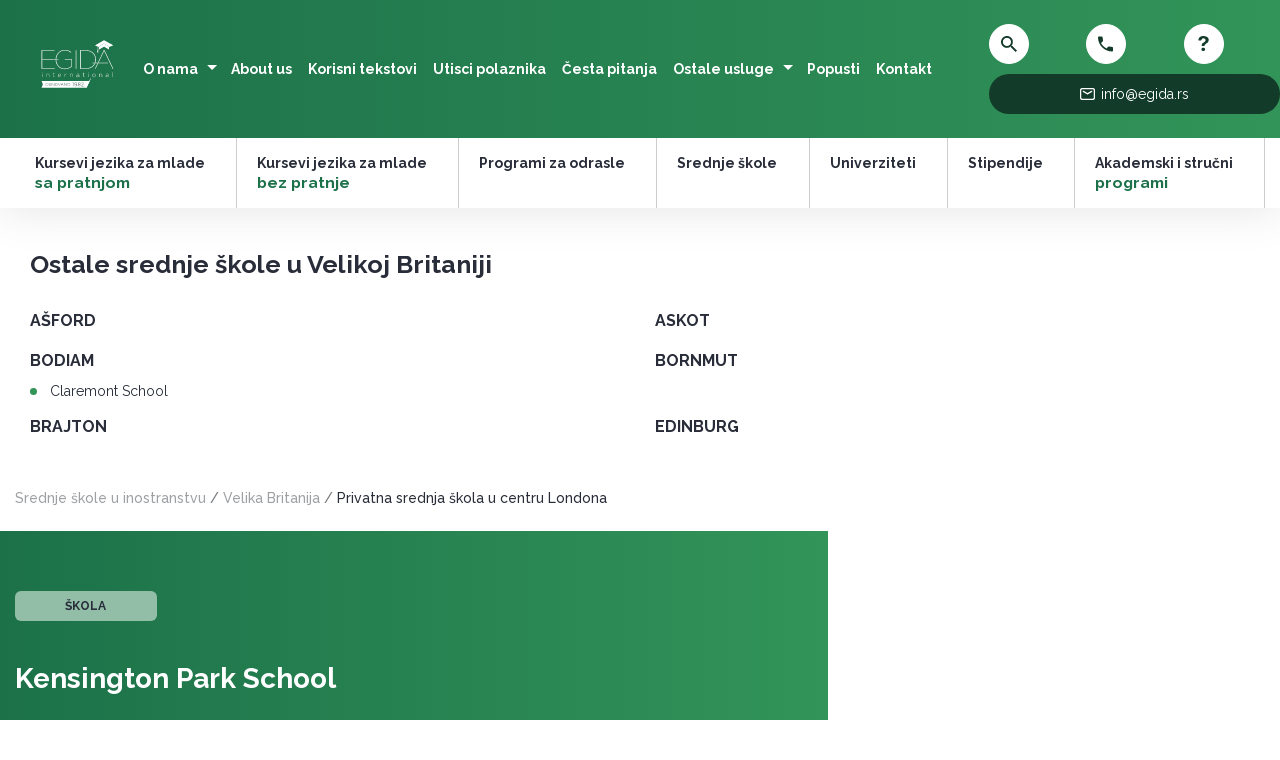

--- FILE ---
content_type: text/html; charset=UTF-8
request_url: https://egida.rs/skole/skola-u-centralnom-londonu/
body_size: 52066
content:
<!DOCTYPE html>
<html lang="en-US">
<head><meta charset="UTF-8"><script>if(navigator.userAgent.match(/MSIE|Internet Explorer/i)||navigator.userAgent.match(/Trident\/7\..*?rv:11/i)){var href=document.location.href;if(!href.match(/[?&]nowprocket/)){if(href.indexOf("?")==-1){if(href.indexOf("#")==-1){document.location.href=href+"?nowprocket=1"}else{document.location.href=href.replace("#","?nowprocket=1#")}}else{if(href.indexOf("#")==-1){document.location.href=href+"&nowprocket=1"}else{document.location.href=href.replace("#","&nowprocket=1#")}}}}</script><script>class RocketLazyLoadScripts{constructor(){this.triggerEvents=["keydown","mousedown","mousemove","touchmove","touchstart","touchend","wheel"],this.userEventHandler=this._triggerListener.bind(this),this.touchStartHandler=this._onTouchStart.bind(this),this.touchMoveHandler=this._onTouchMove.bind(this),this.touchEndHandler=this._onTouchEnd.bind(this),this.clickHandler=this._onClick.bind(this),this.interceptedClicks=[],window.addEventListener("pageshow",(e=>{this.persisted=e.persisted})),window.addEventListener("DOMContentLoaded",(()=>{this._preconnect3rdParties()})),this.delayedScripts={normal:[],async:[],defer:[]},this.allJQueries=[]}_addUserInteractionListener(e){document.hidden?e._triggerListener():(this.triggerEvents.forEach((t=>window.addEventListener(t,e.userEventHandler,{passive:!0}))),window.addEventListener("touchstart",e.touchStartHandler,{passive:!0}),window.addEventListener("mousedown",e.touchStartHandler),document.addEventListener("visibilitychange",e.userEventHandler))}_removeUserInteractionListener(){this.triggerEvents.forEach((e=>window.removeEventListener(e,this.userEventHandler,{passive:!0}))),document.removeEventListener("visibilitychange",this.userEventHandler)}_onTouchStart(e){"HTML"!==e.target.tagName&&(window.addEventListener("touchend",this.touchEndHandler),window.addEventListener("mouseup",this.touchEndHandler),window.addEventListener("touchmove",this.touchMoveHandler,{passive:!0}),window.addEventListener("mousemove",this.touchMoveHandler),e.target.addEventListener("click",this.clickHandler),this._renameDOMAttribute(e.target,"onclick","rocket-onclick"))}_onTouchMove(e){window.removeEventListener("touchend",this.touchEndHandler),window.removeEventListener("mouseup",this.touchEndHandler),window.removeEventListener("touchmove",this.touchMoveHandler,{passive:!0}),window.removeEventListener("mousemove",this.touchMoveHandler),e.target.removeEventListener("click",this.clickHandler),this._renameDOMAttribute(e.target,"rocket-onclick","onclick")}_onTouchEnd(e){window.removeEventListener("touchend",this.touchEndHandler),window.removeEventListener("mouseup",this.touchEndHandler),window.removeEventListener("touchmove",this.touchMoveHandler,{passive:!0}),window.removeEventListener("mousemove",this.touchMoveHandler)}_onClick(e){e.target.removeEventListener("click",this.clickHandler),this._renameDOMAttribute(e.target,"rocket-onclick","onclick"),this.interceptedClicks.push(e),e.preventDefault(),e.stopPropagation(),e.stopImmediatePropagation()}_replayClicks(){window.removeEventListener("touchstart",this.touchStartHandler,{passive:!0}),window.removeEventListener("mousedown",this.touchStartHandler),this.interceptedClicks.forEach((e=>{e.target.dispatchEvent(new MouseEvent("click",{view:e.view,bubbles:!0,cancelable:!0}))}))}_renameDOMAttribute(e,t,n){e.hasAttribute&&e.hasAttribute(t)&&(event.target.setAttribute(n,event.target.getAttribute(t)),event.target.removeAttribute(t))}_triggerListener(){this._removeUserInteractionListener(this),"loading"===document.readyState?document.addEventListener("DOMContentLoaded",this._loadEverythingNow.bind(this)):this._loadEverythingNow()}_preconnect3rdParties(){let e=[];document.querySelectorAll("script[type=rocketlazyloadscript]").forEach((t=>{if(t.hasAttribute("src")){const n=new URL(t.src).origin;n!==location.origin&&e.push({src:n,crossOrigin:t.crossOrigin||"module"===t.getAttribute("data-rocket-type")})}})),e=[...new Map(e.map((e=>[JSON.stringify(e),e]))).values()],this._batchInjectResourceHints(e,"preconnect")}async _loadEverythingNow(){this.lastBreath=Date.now(),this._delayEventListeners(),this._delayJQueryReady(this),this._handleDocumentWrite(),this._registerAllDelayedScripts(),this._preloadAllScripts(),await this._loadScriptsFromList(this.delayedScripts.normal),await this._loadScriptsFromList(this.delayedScripts.defer),await this._loadScriptsFromList(this.delayedScripts.async);try{await this._triggerDOMContentLoaded(),await this._triggerWindowLoad()}catch(e){}window.dispatchEvent(new Event("rocket-allScriptsLoaded")),this._replayClicks()}_registerAllDelayedScripts(){document.querySelectorAll("script[type=rocketlazyloadscript]").forEach((e=>{e.hasAttribute("src")?e.hasAttribute("async")&&!1!==e.async?this.delayedScripts.async.push(e):e.hasAttribute("defer")&&!1!==e.defer||"module"===e.getAttribute("data-rocket-type")?this.delayedScripts.defer.push(e):this.delayedScripts.normal.push(e):this.delayedScripts.normal.push(e)}))}async _transformScript(e){return await this._littleBreath(),new Promise((t=>{const n=document.createElement("script");[...e.attributes].forEach((e=>{let t=e.nodeName;"type"!==t&&("data-rocket-type"===t&&(t="type"),n.setAttribute(t,e.nodeValue))})),e.hasAttribute("src")?(n.addEventListener("load",t),n.addEventListener("error",t)):(n.text=e.text,t());try{e.parentNode.replaceChild(n,e)}catch(e){t()}}))}async _loadScriptsFromList(e){const t=e.shift();return t?(await this._transformScript(t),this._loadScriptsFromList(e)):Promise.resolve()}_preloadAllScripts(){this._batchInjectResourceHints([...this.delayedScripts.normal,...this.delayedScripts.defer,...this.delayedScripts.async],"preload")}_batchInjectResourceHints(e,t){var n=document.createDocumentFragment();e.forEach((e=>{if(e.src){const i=document.createElement("link");i.href=e.src,i.rel=t,"preconnect"!==t&&(i.as="script"),e.getAttribute&&"module"===e.getAttribute("data-rocket-type")&&(i.crossOrigin=!0),e.crossOrigin&&(i.crossOrigin=e.crossOrigin),n.appendChild(i)}})),document.head.appendChild(n)}_delayEventListeners(){let e={};function t(t,n){!function(t){function n(n){return e[t].eventsToRewrite.indexOf(n)>=0?"rocket-"+n:n}e[t]||(e[t]={originalFunctions:{add:t.addEventListener,remove:t.removeEventListener},eventsToRewrite:[]},t.addEventListener=function(){arguments[0]=n(arguments[0]),e[t].originalFunctions.add.apply(t,arguments)},t.removeEventListener=function(){arguments[0]=n(arguments[0]),e[t].originalFunctions.remove.apply(t,arguments)})}(t),e[t].eventsToRewrite.push(n)}function n(e,t){let n=e[t];Object.defineProperty(e,t,{get:()=>n||function(){},set(i){e["rocket"+t]=n=i}})}t(document,"DOMContentLoaded"),t(window,"DOMContentLoaded"),t(window,"load"),t(window,"pageshow"),t(document,"readystatechange"),n(document,"onreadystatechange"),n(window,"onload"),n(window,"onpageshow")}_delayJQueryReady(e){let t=window.jQuery;Object.defineProperty(window,"jQuery",{get:()=>t,set(n){if(n&&n.fn&&!e.allJQueries.includes(n)){n.fn.ready=n.fn.init.prototype.ready=function(t){e.domReadyFired?t.bind(document)(n):document.addEventListener("rocket-DOMContentLoaded",(()=>t.bind(document)(n)))};const t=n.fn.on;n.fn.on=n.fn.init.prototype.on=function(){if(this[0]===window){function e(e){return e.split(" ").map((e=>"load"===e||0===e.indexOf("load.")?"rocket-jquery-load":e)).join(" ")}"string"==typeof arguments[0]||arguments[0]instanceof String?arguments[0]=e(arguments[0]):"object"==typeof arguments[0]&&Object.keys(arguments[0]).forEach((t=>{delete Object.assign(arguments[0],{[e(t)]:arguments[0][t]})[t]}))}return t.apply(this,arguments),this},e.allJQueries.push(n)}t=n}})}async _triggerDOMContentLoaded(){this.domReadyFired=!0,await this._littleBreath(),document.dispatchEvent(new Event("rocket-DOMContentLoaded")),await this._littleBreath(),window.dispatchEvent(new Event("rocket-DOMContentLoaded")),await this._littleBreath(),document.dispatchEvent(new Event("rocket-readystatechange")),await this._littleBreath(),document.rocketonreadystatechange&&document.rocketonreadystatechange()}async _triggerWindowLoad(){await this._littleBreath(),window.dispatchEvent(new Event("rocket-load")),await this._littleBreath(),window.rocketonload&&window.rocketonload(),await this._littleBreath(),this.allJQueries.forEach((e=>e(window).trigger("rocket-jquery-load"))),await this._littleBreath();const e=new Event("rocket-pageshow");e.persisted=this.persisted,window.dispatchEvent(e),await this._littleBreath(),window.rocketonpageshow&&window.rocketonpageshow({persisted:this.persisted})}_handleDocumentWrite(){const e=new Map;document.write=document.writeln=function(t){const n=document.currentScript,i=document.createRange(),r=n.parentElement;let o=e.get(n);void 0===o&&(o=n.nextSibling,e.set(n,o));const s=document.createDocumentFragment();i.setStart(s,0),s.appendChild(i.createContextualFragment(t)),r.insertBefore(s,o)}}async _littleBreath(){Date.now()-this.lastBreath>45&&(await this._requestAnimFrame(),this.lastBreath=Date.now())}async _requestAnimFrame(){return document.hidden?new Promise((e=>setTimeout(e))):new Promise((e=>requestAnimationFrame(e)))}static run(){const e=new RocketLazyLoadScripts;e._addUserInteractionListener(e)}}RocketLazyLoadScripts.run();</script>

    
    
    <meta name="viewport" content="width=device-width, initial-scale=1">
    <link rel="profile" href="http://gmpg.org/xfn/11">
    <link rel="shortcut icon" type="image/png" href="https://egida.rs/wp-content/uploads/2019/05/Egida-FAV.png"/>
    <link rel="pingback" href="https://egida.rs/xmlrpc.php">
	<meta name='robots' content='max-image-preview:large' />

	<!-- This site is optimized with the Yoast SEO Premium plugin v14.1 - https://yoast.com/wordpress/plugins/seo/ -->
	<title>Škola u centralnom Londonu, u Kensingtonu | Egida</title><link rel="preload" as="style" href="https://fonts.googleapis.com/css?family=Abril%20FatFace%3A400%2C400i%2C700%2C700i%7CAlegreya%3A400%2C400i%2C700%2C700i%7CAlegreya%20Sans%3A400%2C400i%2C700%2C700i%7CAmatic%20SC%3A400%2C400i%2C700%2C700i%7CAnonymous%20Pro%3A400%2C400i%2C700%2C700i%7CArchitects%20Daughter%3A400%2C400i%2C700%2C700i%7CArchivo%3A400%2C400i%2C700%2C700i%7CArchivo%20Narrow%3A400%2C400i%2C700%2C700i%7CAsap%3A400%2C400i%2C700%2C700i%7CBarlow%3A400%2C400i%2C700%2C700i%7CBioRhyme%3A400%2C400i%2C700%2C700i%7CBonbon%3A400%2C400i%2C700%2C700i%7CCabin%3A400%2C400i%2C700%2C700i%7CCairo%3A400%2C400i%2C700%2C700i%7CCardo%3A400%2C400i%2C700%2C700i%7CChivo%3A400%2C400i%2C700%2C700i%7CConcert%20One%3A400%2C400i%2C700%2C700i%7CCormorant%3A400%2C400i%2C700%2C700i%7CCrimson%20Text%3A400%2C400i%2C700%2C700i%7CEczar%3A400%2C400i%2C700%2C700i%7CExo%202%3A400%2C400i%2C700%2C700i%7CFira%20Sans%3A400%2C400i%2C700%2C700i%7CFjalla%20One%3A400%2C400i%2C700%2C700i%7CFrank%20Ruhl%20Libre%3A400%2C400i%2C700%2C700i%7CGreat%20Vibes%3A400%2C400i%2C700%2C700i%7CHeebo%3A400%2C400i%2C700%2C700i%7CIBM%20Plex%3A400%2C400i%2C700%2C700i%7CInconsolata%3A400%2C400i%2C700%2C700i%7CIndie%20Flower%3A400%2C400i%2C700%2C700i%7CInknut%20Antiqua%3A400%2C400i%2C700%2C700i%7CInter%3A400%2C400i%2C700%2C700i%7CKarla%3A400%2C400i%2C700%2C700i%7CLibre%20Baskerville%3A400%2C400i%2C700%2C700i%7CLibre%20Franklin%3A400%2C400i%2C700%2C700i%7CMontserrat%3A400%2C400i%2C700%2C700i%7CNeuton%3A400%2C400i%2C700%2C700i%7CNotable%3A400%2C400i%2C700%2C700i%7CNothing%20You%20Could%20Do%3A400%2C400i%2C700%2C700i%7CNoto%20Sans%3A400%2C400i%2C700%2C700i%7CNunito%3A400%2C400i%2C700%2C700i%7COld%20Standard%20TT%3A400%2C400i%2C700%2C700i%7COxygen%3A400%2C400i%2C700%2C700i%7CPacifico%3A400%2C400i%2C700%2C700i%7CPoppins%3A400%2C400i%2C700%2C700i%7CProza%20Libre%3A400%2C400i%2C700%2C700i%7CPT%20Sans%3A400%2C400i%2C700%2C700i%7CPT%20Serif%3A400%2C400i%2C700%2C700i%7CRakkas%3A400%2C400i%2C700%2C700i%7CReenie%20Beanie%3A400%2C400i%2C700%2C700i%7CRoboto%20Slab%3A400%2C400i%2C700%2C700i%7CRopa%20Sans%3A400%2C400i%2C700%2C700i%7CRubik%3A400%2C400i%2C700%2C700i%7CShadows%20Into%20Light%3A400%2C400i%2C700%2C700i%7CSpace%20Mono%3A400%2C400i%2C700%2C700i%7CSpectral%3A400%2C400i%2C700%2C700i%7CSue%20Ellen%20Francisco%3A400%2C400i%2C700%2C700i%7CTitillium%20Web%3A400%2C400i%2C700%2C700i%7CUbuntu%3A400%2C400i%2C700%2C700i%7CVarela%3A400%2C400i%2C700%2C700i%7CVollkorn%3A400%2C400i%2C700%2C700i%7CWork%20Sans%3A400%2C400i%2C700%2C700i%7CYatra%20One%3A400%2C400i%2C700%2C700i&#038;display=swap" /><link rel="stylesheet" href="https://fonts.googleapis.com/css?family=Abril%20FatFace%3A400%2C400i%2C700%2C700i%7CAlegreya%3A400%2C400i%2C700%2C700i%7CAlegreya%20Sans%3A400%2C400i%2C700%2C700i%7CAmatic%20SC%3A400%2C400i%2C700%2C700i%7CAnonymous%20Pro%3A400%2C400i%2C700%2C700i%7CArchitects%20Daughter%3A400%2C400i%2C700%2C700i%7CArchivo%3A400%2C400i%2C700%2C700i%7CArchivo%20Narrow%3A400%2C400i%2C700%2C700i%7CAsap%3A400%2C400i%2C700%2C700i%7CBarlow%3A400%2C400i%2C700%2C700i%7CBioRhyme%3A400%2C400i%2C700%2C700i%7CBonbon%3A400%2C400i%2C700%2C700i%7CCabin%3A400%2C400i%2C700%2C700i%7CCairo%3A400%2C400i%2C700%2C700i%7CCardo%3A400%2C400i%2C700%2C700i%7CChivo%3A400%2C400i%2C700%2C700i%7CConcert%20One%3A400%2C400i%2C700%2C700i%7CCormorant%3A400%2C400i%2C700%2C700i%7CCrimson%20Text%3A400%2C400i%2C700%2C700i%7CEczar%3A400%2C400i%2C700%2C700i%7CExo%202%3A400%2C400i%2C700%2C700i%7CFira%20Sans%3A400%2C400i%2C700%2C700i%7CFjalla%20One%3A400%2C400i%2C700%2C700i%7CFrank%20Ruhl%20Libre%3A400%2C400i%2C700%2C700i%7CGreat%20Vibes%3A400%2C400i%2C700%2C700i%7CHeebo%3A400%2C400i%2C700%2C700i%7CIBM%20Plex%3A400%2C400i%2C700%2C700i%7CInconsolata%3A400%2C400i%2C700%2C700i%7CIndie%20Flower%3A400%2C400i%2C700%2C700i%7CInknut%20Antiqua%3A400%2C400i%2C700%2C700i%7CInter%3A400%2C400i%2C700%2C700i%7CKarla%3A400%2C400i%2C700%2C700i%7CLibre%20Baskerville%3A400%2C400i%2C700%2C700i%7CLibre%20Franklin%3A400%2C400i%2C700%2C700i%7CMontserrat%3A400%2C400i%2C700%2C700i%7CNeuton%3A400%2C400i%2C700%2C700i%7CNotable%3A400%2C400i%2C700%2C700i%7CNothing%20You%20Could%20Do%3A400%2C400i%2C700%2C700i%7CNoto%20Sans%3A400%2C400i%2C700%2C700i%7CNunito%3A400%2C400i%2C700%2C700i%7COld%20Standard%20TT%3A400%2C400i%2C700%2C700i%7COxygen%3A400%2C400i%2C700%2C700i%7CPacifico%3A400%2C400i%2C700%2C700i%7CPoppins%3A400%2C400i%2C700%2C700i%7CProza%20Libre%3A400%2C400i%2C700%2C700i%7CPT%20Sans%3A400%2C400i%2C700%2C700i%7CPT%20Serif%3A400%2C400i%2C700%2C700i%7CRakkas%3A400%2C400i%2C700%2C700i%7CReenie%20Beanie%3A400%2C400i%2C700%2C700i%7CRoboto%20Slab%3A400%2C400i%2C700%2C700i%7CRopa%20Sans%3A400%2C400i%2C700%2C700i%7CRubik%3A400%2C400i%2C700%2C700i%7CShadows%20Into%20Light%3A400%2C400i%2C700%2C700i%7CSpace%20Mono%3A400%2C400i%2C700%2C700i%7CSpectral%3A400%2C400i%2C700%2C700i%7CSue%20Ellen%20Francisco%3A400%2C400i%2C700%2C700i%7CTitillium%20Web%3A400%2C400i%2C700%2C700i%7CUbuntu%3A400%2C400i%2C700%2C700i%7CVarela%3A400%2C400i%2C700%2C700i%7CVollkorn%3A400%2C400i%2C700%2C700i%7CWork%20Sans%3A400%2C400i%2C700%2C700i%7CYatra%20One%3A400%2C400i%2C700%2C700i&#038;display=swap" media="print" onload="this.media='all'" /><noscript><link rel="stylesheet" href="https://fonts.googleapis.com/css?family=Abril%20FatFace%3A400%2C400i%2C700%2C700i%7CAlegreya%3A400%2C400i%2C700%2C700i%7CAlegreya%20Sans%3A400%2C400i%2C700%2C700i%7CAmatic%20SC%3A400%2C400i%2C700%2C700i%7CAnonymous%20Pro%3A400%2C400i%2C700%2C700i%7CArchitects%20Daughter%3A400%2C400i%2C700%2C700i%7CArchivo%3A400%2C400i%2C700%2C700i%7CArchivo%20Narrow%3A400%2C400i%2C700%2C700i%7CAsap%3A400%2C400i%2C700%2C700i%7CBarlow%3A400%2C400i%2C700%2C700i%7CBioRhyme%3A400%2C400i%2C700%2C700i%7CBonbon%3A400%2C400i%2C700%2C700i%7CCabin%3A400%2C400i%2C700%2C700i%7CCairo%3A400%2C400i%2C700%2C700i%7CCardo%3A400%2C400i%2C700%2C700i%7CChivo%3A400%2C400i%2C700%2C700i%7CConcert%20One%3A400%2C400i%2C700%2C700i%7CCormorant%3A400%2C400i%2C700%2C700i%7CCrimson%20Text%3A400%2C400i%2C700%2C700i%7CEczar%3A400%2C400i%2C700%2C700i%7CExo%202%3A400%2C400i%2C700%2C700i%7CFira%20Sans%3A400%2C400i%2C700%2C700i%7CFjalla%20One%3A400%2C400i%2C700%2C700i%7CFrank%20Ruhl%20Libre%3A400%2C400i%2C700%2C700i%7CGreat%20Vibes%3A400%2C400i%2C700%2C700i%7CHeebo%3A400%2C400i%2C700%2C700i%7CIBM%20Plex%3A400%2C400i%2C700%2C700i%7CInconsolata%3A400%2C400i%2C700%2C700i%7CIndie%20Flower%3A400%2C400i%2C700%2C700i%7CInknut%20Antiqua%3A400%2C400i%2C700%2C700i%7CInter%3A400%2C400i%2C700%2C700i%7CKarla%3A400%2C400i%2C700%2C700i%7CLibre%20Baskerville%3A400%2C400i%2C700%2C700i%7CLibre%20Franklin%3A400%2C400i%2C700%2C700i%7CMontserrat%3A400%2C400i%2C700%2C700i%7CNeuton%3A400%2C400i%2C700%2C700i%7CNotable%3A400%2C400i%2C700%2C700i%7CNothing%20You%20Could%20Do%3A400%2C400i%2C700%2C700i%7CNoto%20Sans%3A400%2C400i%2C700%2C700i%7CNunito%3A400%2C400i%2C700%2C700i%7COld%20Standard%20TT%3A400%2C400i%2C700%2C700i%7COxygen%3A400%2C400i%2C700%2C700i%7CPacifico%3A400%2C400i%2C700%2C700i%7CPoppins%3A400%2C400i%2C700%2C700i%7CProza%20Libre%3A400%2C400i%2C700%2C700i%7CPT%20Sans%3A400%2C400i%2C700%2C700i%7CPT%20Serif%3A400%2C400i%2C700%2C700i%7CRakkas%3A400%2C400i%2C700%2C700i%7CReenie%20Beanie%3A400%2C400i%2C700%2C700i%7CRoboto%20Slab%3A400%2C400i%2C700%2C700i%7CRopa%20Sans%3A400%2C400i%2C700%2C700i%7CRubik%3A400%2C400i%2C700%2C700i%7CShadows%20Into%20Light%3A400%2C400i%2C700%2C700i%7CSpace%20Mono%3A400%2C400i%2C700%2C700i%7CSpectral%3A400%2C400i%2C700%2C700i%7CSue%20Ellen%20Francisco%3A400%2C400i%2C700%2C700i%7CTitillium%20Web%3A400%2C400i%2C700%2C700i%7CUbuntu%3A400%2C400i%2C700%2C700i%7CVarela%3A400%2C400i%2C700%2C700i%7CVollkorn%3A400%2C400i%2C700%2C700i%7CWork%20Sans%3A400%2C400i%2C700%2C700i%7CYatra%20One%3A400%2C400i%2C700%2C700i&#038;display=swap" /></noscript>
	<meta name="description" content="Škola u centralnom Londonu, u Kensingtonu je škola za decu uzrasta 11 - 18 godina, đacima predaju neki od najiskusnijih britanskih nastavnika." />
	<meta name="robots" content="index, follow" />
	<meta name="googlebot" content="index, follow, max-snippet:-1, max-image-preview:large, max-video-preview:-1" />
	<meta name="bingbot" content="index, follow, max-snippet:-1, max-image-preview:large, max-video-preview:-1" />
	<link rel="canonical" href="https://egida.rs/skole/skola-u-centralnom-londonu/" />
	<meta property="og:locale" content="en_US" />
	<meta property="og:type" content="article" />
	<meta property="og:title" content="Škola u centralnom Londonu, u Kensingtonu | Egida" />
	<meta property="og:description" content="Škola u centralnom Londonu, u Kensingtonu je škola za decu uzrasta 11 - 18 godina, đacima predaju neki od najiskusnijih britanskih nastavnika." />
	<meta property="og:url" content="https://egida.rs/skole/skola-u-centralnom-londonu/" />
	<meta property="og:site_name" content="Egida" />
	<meta property="article:modified_time" content="2022-02-17T13:23:25+00:00" />
	<meta property="og:image" content="https://egida.rs/wp-content/uploads/2019/10/kola-u-centralnom-londonu-kensington-e1579647139908.jpg" />
	<meta property="og:image:width" content="800" />
	<meta property="og:image:height" content="533" />
	<meta name="twitter:card" content="summary_large_image" />
	<script type="application/ld+json" class="yoast-schema-graph">{"@context":"https://schema.org","@graph":[{"@type":"WebSite","@id":"https://egida.rs/#website","url":"https://egida.rs/","name":"Egida","description":"","potentialAction":[{"@type":"SearchAction","target":"https://egida.rs/?s={search_term_string}","query-input":"required name=search_term_string"}],"inLanguage":"en-US"},{"@type":"ImageObject","@id":"https://egida.rs/skole/skola-u-centralnom-londonu/#primaryimage","inLanguage":"en-US","url":"https://egida.rs/wp-content/uploads/2019/10/kola-u-centralnom-londonu-kensington-e1579647139908.jpg","width":800,"height":533,"caption":"\u0161kola u centralnom londonu"},{"@type":"WebPage","@id":"https://egida.rs/skole/skola-u-centralnom-londonu/#webpage","url":"https://egida.rs/skole/skola-u-centralnom-londonu/","name":"\u0160kola u centralnom Londonu, u Kensingtonu | Egida","isPartOf":{"@id":"https://egida.rs/#website"},"primaryImageOfPage":{"@id":"https://egida.rs/skole/skola-u-centralnom-londonu/#primaryimage"},"datePublished":"2019-10-24T12:51:59+00:00","dateModified":"2022-02-17T13:23:25+00:00","description":"\u0160kola u centralnom Londonu, u Kensingtonu je \u0161kola za decu uzrasta 11 - 18 godina, \u0111acima predaju neki od najiskusnijih britanskih nastavnika.","breadcrumb":{"@id":"https://egida.rs/skole/skola-u-centralnom-londonu/#breadcrumb"},"inLanguage":"en-US","potentialAction":[{"@type":"ReadAction","target":["https://egida.rs/skole/skola-u-centralnom-londonu/"]}]},{"@type":"BreadcrumbList","@id":"https://egida.rs/skole/skola-u-centralnom-londonu/#breadcrumb","itemListElement":[{"@type":"ListItem","position":1,"item":{"@type":"WebPage","@id":"https://egida.rs/","url":"https://egida.rs/","name":"Pocetna"}},{"@type":"ListItem","position":2,"item":{"@type":"WebPage","@id":"https://egida.rs/skole/","url":"https://egida.rs/skole/","name":"Schools"}},{"@type":"ListItem","position":3,"item":{"@type":"WebPage","@id":"https://egida.rs/skole/skola-u-centralnom-londonu/","url":"https://egida.rs/skole/skola-u-centralnom-londonu/","name":"\u0160kola u centralnom Londonu, u Kensingtonu"}}]}]}</script>
	<!-- / Yoast SEO Premium plugin. -->


<link rel='dns-prefetch' href='//www.youtube.com' />
<link rel='dns-prefetch' href='//maps.googleapis.com' />
<link href='https://fonts.gstatic.com' crossorigin rel='preconnect' />
<link rel="alternate" type="application/rss+xml" title="Egida &raquo; Feed" href="https://egida.rs/feed/" />
<link rel="alternate" type="application/rss+xml" title="Egida &raquo; Comments Feed" href="https://egida.rs/comments/feed/" />
<link data-minify="1" rel='stylesheet' id='formidable-css' href='https://egida.rs/wp-content/cache/min/1/wp-content/plugins/formidable/css/formidableforms.css?ver=1762521041' type='text/css' media='all' />
<style id='classic-theme-styles-inline-css' type='text/css'>
/*! This file is auto-generated */
.wp-block-button__link{color:#fff;background-color:#32373c;border-radius:9999px;box-shadow:none;text-decoration:none;padding:calc(.667em + 2px) calc(1.333em + 2px);font-size:1.125em}.wp-block-file__button{background:#32373c;color:#fff;text-decoration:none}
</style>
<style id='global-styles-inline-css' type='text/css'>
body{--wp--preset--color--black: #000000;--wp--preset--color--cyan-bluish-gray: #abb8c3;--wp--preset--color--white: #ffffff;--wp--preset--color--pale-pink: #f78da7;--wp--preset--color--vivid-red: #cf2e2e;--wp--preset--color--luminous-vivid-orange: #ff6900;--wp--preset--color--luminous-vivid-amber: #fcb900;--wp--preset--color--light-green-cyan: #7bdcb5;--wp--preset--color--vivid-green-cyan: #00d084;--wp--preset--color--pale-cyan-blue: #8ed1fc;--wp--preset--color--vivid-cyan-blue: #0693e3;--wp--preset--color--vivid-purple: #9b51e0;--wp--preset--gradient--vivid-cyan-blue-to-vivid-purple: linear-gradient(135deg,rgba(6,147,227,1) 0%,rgb(155,81,224) 100%);--wp--preset--gradient--light-green-cyan-to-vivid-green-cyan: linear-gradient(135deg,rgb(122,220,180) 0%,rgb(0,208,130) 100%);--wp--preset--gradient--luminous-vivid-amber-to-luminous-vivid-orange: linear-gradient(135deg,rgba(252,185,0,1) 0%,rgba(255,105,0,1) 100%);--wp--preset--gradient--luminous-vivid-orange-to-vivid-red: linear-gradient(135deg,rgba(255,105,0,1) 0%,rgb(207,46,46) 100%);--wp--preset--gradient--very-light-gray-to-cyan-bluish-gray: linear-gradient(135deg,rgb(238,238,238) 0%,rgb(169,184,195) 100%);--wp--preset--gradient--cool-to-warm-spectrum: linear-gradient(135deg,rgb(74,234,220) 0%,rgb(151,120,209) 20%,rgb(207,42,186) 40%,rgb(238,44,130) 60%,rgb(251,105,98) 80%,rgb(254,248,76) 100%);--wp--preset--gradient--blush-light-purple: linear-gradient(135deg,rgb(255,206,236) 0%,rgb(152,150,240) 100%);--wp--preset--gradient--blush-bordeaux: linear-gradient(135deg,rgb(254,205,165) 0%,rgb(254,45,45) 50%,rgb(107,0,62) 100%);--wp--preset--gradient--luminous-dusk: linear-gradient(135deg,rgb(255,203,112) 0%,rgb(199,81,192) 50%,rgb(65,88,208) 100%);--wp--preset--gradient--pale-ocean: linear-gradient(135deg,rgb(255,245,203) 0%,rgb(182,227,212) 50%,rgb(51,167,181) 100%);--wp--preset--gradient--electric-grass: linear-gradient(135deg,rgb(202,248,128) 0%,rgb(113,206,126) 100%);--wp--preset--gradient--midnight: linear-gradient(135deg,rgb(2,3,129) 0%,rgb(40,116,252) 100%);--wp--preset--font-size--small: 13px;--wp--preset--font-size--medium: 20px;--wp--preset--font-size--large: 36px;--wp--preset--font-size--x-large: 42px;--wp--preset--spacing--20: 0.44rem;--wp--preset--spacing--30: 0.67rem;--wp--preset--spacing--40: 1rem;--wp--preset--spacing--50: 1.5rem;--wp--preset--spacing--60: 2.25rem;--wp--preset--spacing--70: 3.38rem;--wp--preset--spacing--80: 5.06rem;--wp--preset--shadow--natural: 6px 6px 9px rgba(0, 0, 0, 0.2);--wp--preset--shadow--deep: 12px 12px 50px rgba(0, 0, 0, 0.4);--wp--preset--shadow--sharp: 6px 6px 0px rgba(0, 0, 0, 0.2);--wp--preset--shadow--outlined: 6px 6px 0px -3px rgba(255, 255, 255, 1), 6px 6px rgba(0, 0, 0, 1);--wp--preset--shadow--crisp: 6px 6px 0px rgba(0, 0, 0, 1);}:where(.is-layout-flex){gap: 0.5em;}:where(.is-layout-grid){gap: 0.5em;}body .is-layout-flow > .alignleft{float: left;margin-inline-start: 0;margin-inline-end: 2em;}body .is-layout-flow > .alignright{float: right;margin-inline-start: 2em;margin-inline-end: 0;}body .is-layout-flow > .aligncenter{margin-left: auto !important;margin-right: auto !important;}body .is-layout-constrained > .alignleft{float: left;margin-inline-start: 0;margin-inline-end: 2em;}body .is-layout-constrained > .alignright{float: right;margin-inline-start: 2em;margin-inline-end: 0;}body .is-layout-constrained > .aligncenter{margin-left: auto !important;margin-right: auto !important;}body .is-layout-constrained > :where(:not(.alignleft):not(.alignright):not(.alignfull)){max-width: var(--wp--style--global--content-size);margin-left: auto !important;margin-right: auto !important;}body .is-layout-constrained > .alignwide{max-width: var(--wp--style--global--wide-size);}body .is-layout-flex{display: flex;}body .is-layout-flex{flex-wrap: wrap;align-items: center;}body .is-layout-flex > *{margin: 0;}body .is-layout-grid{display: grid;}body .is-layout-grid > *{margin: 0;}:where(.wp-block-columns.is-layout-flex){gap: 2em;}:where(.wp-block-columns.is-layout-grid){gap: 2em;}:where(.wp-block-post-template.is-layout-flex){gap: 1.25em;}:where(.wp-block-post-template.is-layout-grid){gap: 1.25em;}.has-black-color{color: var(--wp--preset--color--black) !important;}.has-cyan-bluish-gray-color{color: var(--wp--preset--color--cyan-bluish-gray) !important;}.has-white-color{color: var(--wp--preset--color--white) !important;}.has-pale-pink-color{color: var(--wp--preset--color--pale-pink) !important;}.has-vivid-red-color{color: var(--wp--preset--color--vivid-red) !important;}.has-luminous-vivid-orange-color{color: var(--wp--preset--color--luminous-vivid-orange) !important;}.has-luminous-vivid-amber-color{color: var(--wp--preset--color--luminous-vivid-amber) !important;}.has-light-green-cyan-color{color: var(--wp--preset--color--light-green-cyan) !important;}.has-vivid-green-cyan-color{color: var(--wp--preset--color--vivid-green-cyan) !important;}.has-pale-cyan-blue-color{color: var(--wp--preset--color--pale-cyan-blue) !important;}.has-vivid-cyan-blue-color{color: var(--wp--preset--color--vivid-cyan-blue) !important;}.has-vivid-purple-color{color: var(--wp--preset--color--vivid-purple) !important;}.has-black-background-color{background-color: var(--wp--preset--color--black) !important;}.has-cyan-bluish-gray-background-color{background-color: var(--wp--preset--color--cyan-bluish-gray) !important;}.has-white-background-color{background-color: var(--wp--preset--color--white) !important;}.has-pale-pink-background-color{background-color: var(--wp--preset--color--pale-pink) !important;}.has-vivid-red-background-color{background-color: var(--wp--preset--color--vivid-red) !important;}.has-luminous-vivid-orange-background-color{background-color: var(--wp--preset--color--luminous-vivid-orange) !important;}.has-luminous-vivid-amber-background-color{background-color: var(--wp--preset--color--luminous-vivid-amber) !important;}.has-light-green-cyan-background-color{background-color: var(--wp--preset--color--light-green-cyan) !important;}.has-vivid-green-cyan-background-color{background-color: var(--wp--preset--color--vivid-green-cyan) !important;}.has-pale-cyan-blue-background-color{background-color: var(--wp--preset--color--pale-cyan-blue) !important;}.has-vivid-cyan-blue-background-color{background-color: var(--wp--preset--color--vivid-cyan-blue) !important;}.has-vivid-purple-background-color{background-color: var(--wp--preset--color--vivid-purple) !important;}.has-black-border-color{border-color: var(--wp--preset--color--black) !important;}.has-cyan-bluish-gray-border-color{border-color: var(--wp--preset--color--cyan-bluish-gray) !important;}.has-white-border-color{border-color: var(--wp--preset--color--white) !important;}.has-pale-pink-border-color{border-color: var(--wp--preset--color--pale-pink) !important;}.has-vivid-red-border-color{border-color: var(--wp--preset--color--vivid-red) !important;}.has-luminous-vivid-orange-border-color{border-color: var(--wp--preset--color--luminous-vivid-orange) !important;}.has-luminous-vivid-amber-border-color{border-color: var(--wp--preset--color--luminous-vivid-amber) !important;}.has-light-green-cyan-border-color{border-color: var(--wp--preset--color--light-green-cyan) !important;}.has-vivid-green-cyan-border-color{border-color: var(--wp--preset--color--vivid-green-cyan) !important;}.has-pale-cyan-blue-border-color{border-color: var(--wp--preset--color--pale-cyan-blue) !important;}.has-vivid-cyan-blue-border-color{border-color: var(--wp--preset--color--vivid-cyan-blue) !important;}.has-vivid-purple-border-color{border-color: var(--wp--preset--color--vivid-purple) !important;}.has-vivid-cyan-blue-to-vivid-purple-gradient-background{background: var(--wp--preset--gradient--vivid-cyan-blue-to-vivid-purple) !important;}.has-light-green-cyan-to-vivid-green-cyan-gradient-background{background: var(--wp--preset--gradient--light-green-cyan-to-vivid-green-cyan) !important;}.has-luminous-vivid-amber-to-luminous-vivid-orange-gradient-background{background: var(--wp--preset--gradient--luminous-vivid-amber-to-luminous-vivid-orange) !important;}.has-luminous-vivid-orange-to-vivid-red-gradient-background{background: var(--wp--preset--gradient--luminous-vivid-orange-to-vivid-red) !important;}.has-very-light-gray-to-cyan-bluish-gray-gradient-background{background: var(--wp--preset--gradient--very-light-gray-to-cyan-bluish-gray) !important;}.has-cool-to-warm-spectrum-gradient-background{background: var(--wp--preset--gradient--cool-to-warm-spectrum) !important;}.has-blush-light-purple-gradient-background{background: var(--wp--preset--gradient--blush-light-purple) !important;}.has-blush-bordeaux-gradient-background{background: var(--wp--preset--gradient--blush-bordeaux) !important;}.has-luminous-dusk-gradient-background{background: var(--wp--preset--gradient--luminous-dusk) !important;}.has-pale-ocean-gradient-background{background: var(--wp--preset--gradient--pale-ocean) !important;}.has-electric-grass-gradient-background{background: var(--wp--preset--gradient--electric-grass) !important;}.has-midnight-gradient-background{background: var(--wp--preset--gradient--midnight) !important;}.has-small-font-size{font-size: var(--wp--preset--font-size--small) !important;}.has-medium-font-size{font-size: var(--wp--preset--font-size--medium) !important;}.has-large-font-size{font-size: var(--wp--preset--font-size--large) !important;}.has-x-large-font-size{font-size: var(--wp--preset--font-size--x-large) !important;}
.wp-block-navigation a:where(:not(.wp-element-button)){color: inherit;}
:where(.wp-block-post-template.is-layout-flex){gap: 1.25em;}:where(.wp-block-post-template.is-layout-grid){gap: 1.25em;}
:where(.wp-block-columns.is-layout-flex){gap: 2em;}:where(.wp-block-columns.is-layout-grid){gap: 2em;}
.wp-block-pullquote{font-size: 1.5em;line-height: 1.6;}
</style>
<link rel='stylesheet' id='search-filter-plugin-styles-css' href='https://egida.rs/wp-content/plugins/search-filter-pro/public/assets/css/search-filter.min.css?ver=2.4.0' type='text/css' media='all' />
<link data-minify="1" rel='stylesheet' id='egida-style-css' href='https://egida.rs/wp-content/cache/min/1/wp-content/themes/egida/style.css?ver=1762521041' type='text/css' media='all' />
<link data-minify="1" rel='stylesheet' id='lf-css-css' href='https://egida.rs/wp-content/cache/min/1/wp-content/themes/egida/assets/css/lf.min.css?ver=1762521042' type='text/css' media='all' />
<link rel='stylesheet' id='ubermenu-css' href='https://egida.rs/wp-content/plugins/ubermenu/pro/assets/css/ubermenu.min.css?ver=3.5' type='text/css' media='all' />
<link data-minify="1" rel='stylesheet' id='ubermenu-grey-white-css' href='https://egida.rs/wp-content/cache/min/1/wp-content/plugins/ubermenu/assets/css/skins/blackwhite.css?ver=1762521042' type='text/css' media='all' />
<link rel='stylesheet' id='video-conferencing-with-zoom-api-css' href='https://egida.rs/wp-content/plugins/video-conferencing-with-zoom-api/assets/public/css/style.min.css?ver=3.6.3' type='text/css' media='all' />
<style id='rocket-lazyload-inline-css' type='text/css'>
.rll-youtube-player{position:relative;padding-bottom:56.23%;height:0;overflow:hidden;max-width:100%;}.rll-youtube-player:focus-within{outline: 2px solid currentColor;outline-offset: 5px;}.rll-youtube-player iframe{position:absolute;top:0;left:0;width:100%;height:100%;z-index:100;background:0 0}.rll-youtube-player img{bottom:0;display:block;left:0;margin:auto;max-width:100%;width:100%;position:absolute;right:0;top:0;border:none;height:auto;-webkit-transition:.4s all;-moz-transition:.4s all;transition:.4s all}.rll-youtube-player img:hover{-webkit-filter:brightness(75%)}.rll-youtube-player .play{height:100%;width:100%;left:0;top:0;position:absolute;background:url(https://egida.rs/wp-content/plugins/wp-rocket/assets/img/youtube.png) no-repeat center;background-color: transparent !important;cursor:pointer;border:none;}
</style>
<script type="rocketlazyloadscript" data-rocket-type="text/javascript" src="https://egida.rs/wp-includes/js/jquery/jquery.min.js?ver=3.7.1" id="jquery-core-js"></script>
<script type="rocketlazyloadscript" data-rocket-type="text/javascript" src="https://egida.rs/wp-includes/js/jquery/jquery-migrate.min.js?ver=3.4.1" id="jquery-migrate-js" defer></script>
<script type="text/javascript" id="search-filter-plugin-build-js-extra">
/* <![CDATA[ */
var SF_LDATA = {"ajax_url":"https:\/\/egida.rs\/wp-admin\/admin-ajax.php","home_url":"https:\/\/egida.rs\/"};
/* ]]> */
</script>
<script type="rocketlazyloadscript" data-rocket-type="text/javascript" src="https://egida.rs/wp-content/plugins/search-filter-pro/public/assets/js/search-filter-build.min.js?ver=2.4.0" id="search-filter-plugin-build-js" defer></script>
<script type="rocketlazyloadscript" data-rocket-type="text/javascript" src="https://egida.rs/wp-content/plugins/search-filter-pro/public/assets/js/chosen.jquery.min.js?ver=2.4.0" id="search-filter-plugin-chosen-js" defer></script>
<script data-minify="1" type="text/javascript" src="https://egida.rs/wp-content/cache/min/1/wp-content/themes/egida/page-loader.js?ver=1762521042" id="page-loader-js" defer></script>
<link rel="https://api.w.org/" href="https://egida.rs/wp-json/" /><link rel="EditURI" type="application/rsd+xml" title="RSD" href="https://egida.rs/xmlrpc.php?rsd" />
<meta name="generator" content="WordPress 6.4.7" />
<link rel='shortlink' href='https://egida.rs/?p=1498' />
<link rel="alternate" type="application/json+oembed" href="https://egida.rs/wp-json/oembed/1.0/embed?url=https%3A%2F%2Fegida.rs%2Fskole%2Fskola-u-centralnom-londonu%2F" />
<link rel="alternate" type="text/xml+oembed" href="https://egida.rs/wp-json/oembed/1.0/embed?url=https%3A%2F%2Fegida.rs%2Fskole%2Fskola-u-centralnom-londonu%2F&#038;format=xml" />
<style id="ubermenu-custom-generated-css">
/** UberMenu Responsive Styles (Breakpoint Setting) **/
@media screen and (min-width: 1201px){
  .ubermenu{ display:block !important; } .ubermenu-responsive .ubermenu-item.ubermenu-hide-desktop{ display:none !important; } .ubermenu-responsive.ubermenu-retractors-responsive .ubermenu-retractor-mobile{ display:none; }   /* Force current submenu always open but below others */ .ubermenu-force-current-submenu .ubermenu-item-level-0.ubermenu-current-menu-item > .ubermenu-submenu-drop, .ubermenu-force-current-submenu .ubermenu-item-level-0.ubermenu-current-menu-ancestor > .ubermenu-submenu-drop {     display: block!important;     opacity: 1!important;     visibility: visible!important;     margin: 0!important;     top: auto!important;     height: auto;     z-index:19; }   /* Invert Horizontal menu to make subs go up */ .ubermenu-invert.ubermenu-horizontal .ubermenu-item-level-0 > .ubermenu-submenu-drop{      top:auto;      bottom:100%; } .ubermenu-invert.ubermenu-horizontal.ubermenu-sub-indicators .ubermenu-item-level-0.ubermenu-has-submenu-drop > .ubermenu-target > .ubermenu-sub-indicator{ transform:rotate(180deg); } /* Make second level flyouts fly up */ .ubermenu-invert.ubermenu-horizontal .ubermenu-submenu .ubermenu-item.ubermenu-active > .ubermenu-submenu-type-flyout{     top:auto;     bottom:0; } /* Clip the submenus properly when inverted */ .ubermenu-invert.ubermenu-horizontal .ubermenu-item-level-0 > .ubermenu-submenu-drop{     clip: rect(-5000px,5000px,auto,-5000px); }    /* Invert Vertical menu to make subs go left */ .ubermenu-invert.ubermenu-vertical .ubermenu-item-level-0 > .ubermenu-submenu-drop{   right:100%;   left:auto; } .ubermenu-invert.ubermenu-vertical.ubermenu-sub-indicators .ubermenu-item-level-0.ubermenu-item-has-children > .ubermenu-target > .ubermenu-sub-indicator{   right:auto;   left:10px; transform:rotate(90deg); } .ubermenu-vertical.ubermenu-invert .ubermenu-item > .ubermenu-submenu-drop {   clip: rect(-5000px,5000px,5000px,-5000px); } /* Vertical Flyout > Flyout */ .ubermenu-vertical.ubermenu-invert.ubermenu-sub-indicators .ubermenu-has-submenu-drop > .ubermenu-target{   padding-left:25px; } .ubermenu-vertical.ubermenu-invert .ubermenu-item > .ubermenu-target > .ubermenu-sub-indicator {   right:auto;   left:10px;   transform:rotate(90deg); } .ubermenu-vertical.ubermenu-invert .ubermenu-item > .ubermenu-submenu-drop.ubermenu-submenu-type-flyout, .ubermenu-vertical.ubermenu-invert .ubermenu-submenu-type-flyout > .ubermenu-item > .ubermenu-submenu-drop {   right: 100%;   left: auto; }  .ubermenu-responsive-toggle{ display:none; }
}
@media screen and (max-width: 1200px){
   .ubermenu-responsive-toggle, .ubermenu-sticky-toggle-wrapper { display: block; }  .ubermenu-responsive{ width:100%; max-height:500px; visibility:visible; overflow:visible;  -webkit-transition:max-height 1s ease-in; transition:max-height .3s ease-in; } .ubermenu-responsive.ubermenu-items-align-center{     text-align:left; } .ubermenu-responsive.ubermenu{ margin:0; } .ubermenu-responsive.ubermenu .ubermenu-nav{ display:block; }  .ubermenu-responsive.ubermenu-responsive-nocollapse, .ubermenu-repsonsive.ubermenu-no-transitions{ display:block; max-height:none; }  .ubermenu-responsive.ubermenu-responsive-collapse{ max-height:none; visibility:visible; overflow:visible; } .ubermenu-responsive.ubermenu-responsive-collapse{ max-height:0; overflow:hidden !important; visibility:hidden; } .ubermenu-responsive.ubermenu-in-transition, .ubermenu-responsive.ubermenu-in-transition .ubermenu-nav{ overflow:hidden !important; visibility:visible; } .ubermenu-responsive.ubermenu-responsive-collapse:not(.ubermenu-in-transition){ border-top-width:0; border-bottom-width:0; } .ubermenu-responsive.ubermenu-responsive-collapse .ubermenu-item .ubermenu-submenu{ display:none; }  .ubermenu-responsive .ubermenu-item-level-0{ width:50%; } .ubermenu-responsive.ubermenu-responsive-single-column .ubermenu-item-level-0{ float:none; clear:both; width:100%; } .ubermenu-responsive .ubermenu-item.ubermenu-item-level-0 > .ubermenu-target{ border:none; box-shadow:none; } .ubermenu-responsive .ubermenu-item.ubermenu-has-submenu-flyout{ position:static; } .ubermenu-responsive.ubermenu-sub-indicators .ubermenu-submenu-type-flyout .ubermenu-has-submenu-drop > .ubermenu-target > .ubermenu-sub-indicator{ transform:rotate(0); right:10px; left:auto; } .ubermenu-responsive .ubermenu-nav .ubermenu-item .ubermenu-submenu.ubermenu-submenu-drop{ width:100%; min-width:100%; max-width:100%; top:auto; left:0 !important; } .ubermenu-responsive.ubermenu-has-border .ubermenu-nav .ubermenu-item .ubermenu-submenu.ubermenu-submenu-drop{ left: -1px !important; /* For borders */ } .ubermenu-responsive .ubermenu-submenu.ubermenu-submenu-type-mega > .ubermenu-item.ubermenu-column{ min-height:0; border-left:none;  float:left; /* override left/center/right content alignment */ display:block; } .ubermenu-responsive .ubermenu-item.ubermenu-active > .ubermenu-submenu.ubermenu-submenu-type-mega{     max-height:none;     height:auto;/*prevent overflow scrolling since android is still finicky*/     overflow:visible; } .ubermenu-responsive.ubermenu-transition-slide .ubermenu-item.ubermenu-in-transition > .ubermenu-submenu-drop{ max-height:1000px; /* because of slide transition */ } .ubermenu .ubermenu-submenu-type-flyout .ubermenu-submenu-type-mega{ min-height:0; } .ubermenu.ubermenu-responsive .ubermenu-column, .ubermenu.ubermenu-responsive .ubermenu-column-auto{ min-width:50%; } .ubermenu.ubermenu-responsive .ubermenu-autoclear > .ubermenu-column{ clear:none; } .ubermenu.ubermenu-responsive .ubermenu-column:nth-of-type(2n+1){ clear:both; } .ubermenu.ubermenu-responsive .ubermenu-submenu-retractor-top:not(.ubermenu-submenu-retractor-top-2) .ubermenu-column:nth-of-type(2n+1){ clear:none; } .ubermenu.ubermenu-responsive .ubermenu-submenu-retractor-top:not(.ubermenu-submenu-retractor-top-2) .ubermenu-column:nth-of-type(2n+2){ clear:both; }  .ubermenu-responsive-single-column-subs .ubermenu-submenu .ubermenu-item { float: none; clear: both; width: 100%; min-width: 100%; }   .ubermenu.ubermenu-responsive .ubermenu-tabs, .ubermenu.ubermenu-responsive .ubermenu-tabs-group, .ubermenu.ubermenu-responsive .ubermenu-tab, .ubermenu.ubermenu-responsive .ubermenu-tab-content-panel{ /** TABS SHOULD BE 100%  ACCORDION */ width:100%; min-width:100%; max-width:100%; left:0; } .ubermenu.ubermenu-responsive .ubermenu-tabs, .ubermenu.ubermenu-responsive .ubermenu-tab-content-panel{ min-height:0 !important;/* Override Inline Style from JS */ } .ubermenu.ubermenu-responsive .ubermenu-tabs{ z-index:15; } .ubermenu.ubermenu-responsive .ubermenu-tab-content-panel{ z-index:20; } /* Tab Layering */ .ubermenu-responsive .ubermenu-tab{ position:relative; } .ubermenu-responsive .ubermenu-tab.ubermenu-active{ position:relative; z-index:20; } .ubermenu-responsive .ubermenu-tab > .ubermenu-target{ border-width:0 0 1px 0; } .ubermenu-responsive.ubermenu-sub-indicators .ubermenu-tabs > .ubermenu-tabs-group > .ubermenu-tab.ubermenu-has-submenu-drop > .ubermenu-target > .ubermenu-sub-indicator{ transform:rotate(0); right:10px; left:auto; }  .ubermenu-responsive .ubermenu-tabs > .ubermenu-tabs-group > .ubermenu-tab > .ubermenu-tab-content-panel{ top:auto; border-width:1px; } .ubermenu-responsive .ubermenu-tab-layout-bottom > .ubermenu-tabs-group{ /*position:relative;*/ }   .ubermenu-reponsive .ubermenu-item-level-0 > .ubermenu-submenu-type-stack{ /* Top Level Stack Columns */ position:relative; }  .ubermenu-responsive .ubermenu-submenu-type-stack .ubermenu-column, .ubermenu-responsive .ubermenu-submenu-type-stack .ubermenu-column-auto{ /* Stack Columns */ width:100%; max-width:100%; }   .ubermenu-responsive .ubermenu-item-mini{ /* Mini items */ min-width:0; width:auto; float:left; clear:none !important; } .ubermenu-responsive .ubermenu-item.ubermenu-item-mini > a.ubermenu-target{ padding-left:20px; padding-right:20px; }   .ubermenu-responsive .ubermenu-item.ubermenu-hide-mobile{ /* Hiding items */ display:none !important; }  .ubermenu-responsive.ubermenu-hide-bkgs .ubermenu-submenu.ubermenu-submenu-bkg-img{ /** Hide Background Images in Submenu */ background-image:none; } .ubermenu.ubermenu-responsive .ubermenu-item-level-0.ubermenu-item-mini{ min-width:0; width:auto; } .ubermenu-vertical .ubermenu-item.ubermenu-item-level-0{ width:100%; } .ubermenu-vertical.ubermenu-sub-indicators .ubermenu-item-level-0.ubermenu-item-has-children > .ubermenu-target > .ubermenu-sub-indicator{ right:10px; left:auto; transform:rotate(0); } .ubermenu-vertical .ubermenu-item.ubermenu-item-level-0.ubermenu-relative.ubermenu-active > .ubermenu-submenu-drop.ubermenu-submenu-align-vertical_parent_item{     top:auto; }   .ubermenu.ubermenu-responsive .ubermenu-tabs{     position:static; } /* Tabs on Mobile with mouse (but not click) - leave space to hover off */ .ubermenu:not(.ubermenu-is-mobile):not(.ubermenu-submenu-indicator-closes) .ubermenu-submenu .ubermenu-tab[data-ubermenu-trigger="mouseover"] .ubermenu-tab-content-panel, .ubermenu:not(.ubermenu-is-mobile):not(.ubermenu-submenu-indicator-closes) .ubermenu-submenu .ubermenu-tab[data-ubermenu-trigger="hover_intent"] .ubermenu-tab-content-panel{     margin-left:6%; width:94%; min-width:94%; }  /* Sub indicator close visibility */ .ubermenu.ubermenu-submenu-indicator-closes .ubermenu-active > .ubermenu-target > .ubermenu-sub-indicator-close{ display:block; } .ubermenu.ubermenu-submenu-indicator-closes .ubermenu-active > .ubermenu-target > .ubermenu-sub-indicator{ display:none; }  .ubermenu-responsive-toggle{ display:block; }
}
@media screen and (max-width: 480px){
  .ubermenu.ubermenu-responsive .ubermenu-item-level-0{ width:100%; } .ubermenu.ubermenu-responsive .ubermenu-column, .ubermenu.ubermenu-responsive .ubermenu-column-auto{ min-width:100%; } .ubermenu .ubermenu-autocolumn:not(:first-child), .ubermenu .ubermenu-autocolumn:not(:first-child) .ubermenu-submenu-type-stack{     padding-top:0; } .ubermenu .ubermenu-autocolumn:not(:last-child), .ubermenu .ubermenu-autocolumn:not(:last-child) .ubermenu-submenu-type-stack{     padding-bottom:0; } .ubermenu .ubermenu-autocolumn > .ubermenu-submenu-type-stack > .ubermenu-item-normal:first-child{     margin-top:0; } 
}


/** UberMenu Custom Menu Styles (Customizer) **/
/* main */
 .ubermenu-main .ubermenu-item .ubermenu-submenu-drop { -webkit-transition-duration:1.1s; -ms-transition-duration:1.1s; transition-duration:1.1s; }
 .ubermenu-main { max-width:1720px; }
 .ubermenu-main.ubermenu-transition-slide .ubermenu-active > .ubermenu-submenu.ubermenu-submenu-type-mega,.ubermenu-main:not(.ubermenu-transition-slide) .ubermenu-submenu.ubermenu-submenu-type-mega,.ubermenu .ubermenu-force > .ubermenu-submenu { max-height:510px; }
 .ubermenu.ubermenu-main { background:none; border:none; box-shadow:none; }
 .ubermenu.ubermenu-main .ubermenu-item-level-0 > .ubermenu-target { border:none; box-shadow:none; }
 .ubermenu.ubermenu-main.ubermenu-horizontal .ubermenu-submenu-drop.ubermenu-submenu-align-left_edge_bar, .ubermenu.ubermenu-main.ubermenu-horizontal .ubermenu-submenu-drop.ubermenu-submenu-align-full_width { left:0; }
 .ubermenu.ubermenu-main.ubermenu-horizontal .ubermenu-item-level-0.ubermenu-active > .ubermenu-submenu-drop, .ubermenu.ubermenu-main.ubermenu-horizontal:not(.ubermenu-transition-shift) .ubermenu-item-level-0 > .ubermenu-submenu-drop { margin-top:0; }
 .ubermenu-main .ubermenu-item-level-0 > .ubermenu-target { font-size:16px; text-transform:capitalize; border-left:1px solid #dd3333; }
 .ubermenu-main .ubermenu-submenu.ubermenu-submenu-drop { background-color:#282d39; border:1px solid #282d39; }
 .ubermenu-main .ubermenu-submenu .ubermenu-item-header > .ubermenu-target, .ubermenu-main .ubermenu-tab > .ubermenu-target { font-size:16px; }
 .ubermenu-main .ubermenu-submenu .ubermenu-item-header > .ubermenu-target { color:#ffffff; }
 .ubermenu-main .ubermenu-submenu .ubermenu-item-header > .ubermenu-target:hover { color:#ffffff; }
 .ubermenu-main .ubermenu-submenu .ubermenu-item-header.ubermenu-current-menu-item > .ubermenu-target { color:#ffffff; }
 .ubermenu-main .ubermenu-nav .ubermenu-submenu .ubermenu-item-header > .ubermenu-target { font-weight:bold; }
 .ubermenu-main .ubermenu-item-normal > .ubermenu-target { color:#ffffff; font-weight:bold; }
 .ubermenu.ubermenu-main .ubermenu-item-normal > .ubermenu-target:hover, .ubermenu.ubermenu-main .ubermenu-item-normal.ubermenu-active > .ubermenu-target { color:#ffffff; }
 .ubermenu-main .ubermenu-item-normal.ubermenu-current-menu-item > .ubermenu-target { color:#ffffff; }
 .ubermenu.ubermenu-main .ubermenu-tabs .ubermenu-tabs-group { background-color:#282d39; }
 .ubermenu.ubermenu-main .ubermenu-tab > .ubermenu-target { color:#ffffff; }
 .ubermenu.ubermenu-main .ubermenu-submenu .ubermenu-tab.ubermenu-active > .ubermenu-target { color:#ffffff; }
 .ubermenu-main .ubermenu-submenu .ubermenu-tab.ubermenu-current-menu-item > .ubermenu-target, .ubermenu-main .ubermenu-submenu .ubermenu-tab.ubermenu-current-menu-parent > .ubermenu-target, .ubermenu-main .ubermenu-submenu .ubermenu-tab.ubermenu-current-menu-ancestor > .ubermenu-target { color:#ffffff; background-color:#282d39; }
 .ubermenu.ubermenu-main .ubermenu-tab.ubermenu-active > .ubermenu-target { background-color:#282d39; }
 .ubermenu.ubermenu-main .ubermenu-tab-content-panel { background-color:#282d39; }
 .ubermenu.ubermenu-main .ubermenu-tabs-group .ubermenu-item-header > .ubermenu-target { color:#ffffff !important; }
 .ubermenu.ubermenu-main .ubermenu-tabs-group .ubermenu-item-normal > .ubermenu-target { color:#ffffff !important; }
 .ubermenu.ubermenu-main .ubermenu-tabs-group .ubermenu-target > .ubermenu-target-description { color:#eeee22 !important; }
 .ubermenu.ubermenu-main .ubermenu-tabs-group { border-color:#ffffff; }
 .ubermenu-responsive-toggle.ubermenu-responsive-toggle-main { font-size:18px; background:#133b29; }
 .ubermenu-responsive-toggle.ubermenu-responsive-toggle-main:hover { background:#133b29; }
 .ubermenu-main .ubermenu-row { margin-bottom:100px; }


/** UberMenu Custom Menu Item Styles (Menu Item Settings) **/
/* 926 */    .ubermenu .ubermenu-item-926 > .ubermenu-target.ubermenu-item-layout-image_left > .ubermenu-target-text { padding-left:35px; }
             .ubermenu .ubermenu-item.ubermenu-item-926 > .ubermenu-target { background:#ffffff; color:#282d39; }
             .ubermenu .ubermenu-item.ubermenu-item-926.ubermenu-active > .ubermenu-target, .ubermenu .ubermenu-item.ubermenu-item-926 > .ubermenu-target:hover, .ubermenu .ubermenu-submenu .ubermenu-item.ubermenu-item-926.ubermenu-active > .ubermenu-target, .ubermenu .ubermenu-submenu .ubermenu-item.ubermenu-item-926 > .ubermenu-target:hover { background:#282d39; }
             .ubermenu .ubermenu-item.ubermenu-item-926.ubermenu-active > .ubermenu-target, .ubermenu .ubermenu-item.ubermenu-item-926:hover > .ubermenu-target, .ubermenu .ubermenu-submenu .ubermenu-item.ubermenu-item-926.ubermenu-active > .ubermenu-target, .ubermenu .ubermenu-submenu .ubermenu-item.ubermenu-item-926:hover > .ubermenu-target { color:#ffffff; }
             .ubermenu .ubermenu-item.ubermenu-item-926.ubermenu-current-menu-item > .ubermenu-target,.ubermenu .ubermenu-item.ubermenu-item-926.ubermenu-current-menu-ancestor > .ubermenu-target { background:#282d39; color:#ffffff; }
/* 918 */    .ubermenu .ubermenu-item-918 > .ubermenu-target.ubermenu-item-layout-image_left > .ubermenu-target-text { padding-left:36px; }
             .ubermenu .ubermenu-item.ubermenu-item-918 > .ubermenu-target { background:#ffffff; color:#282d39; }
             .ubermenu .ubermenu-item.ubermenu-item-918.ubermenu-active > .ubermenu-target, .ubermenu .ubermenu-item.ubermenu-item-918 > .ubermenu-target:hover, .ubermenu .ubermenu-submenu .ubermenu-item.ubermenu-item-918.ubermenu-active > .ubermenu-target, .ubermenu .ubermenu-submenu .ubermenu-item.ubermenu-item-918 > .ubermenu-target:hover { background:#282d39; }
             .ubermenu .ubermenu-item.ubermenu-item-918.ubermenu-active > .ubermenu-target, .ubermenu .ubermenu-item.ubermenu-item-918:hover > .ubermenu-target, .ubermenu .ubermenu-submenu .ubermenu-item.ubermenu-item-918.ubermenu-active > .ubermenu-target, .ubermenu .ubermenu-submenu .ubermenu-item.ubermenu-item-918:hover > .ubermenu-target { color:#ffffff; }
             .ubermenu .ubermenu-item.ubermenu-item-918.ubermenu-current-menu-item > .ubermenu-target,.ubermenu .ubermenu-item.ubermenu-item-918.ubermenu-current-menu-ancestor > .ubermenu-target { background:#282d39; color:#ffffff; }
/* 917 */    .ubermenu .ubermenu-item-917 > .ubermenu-target.ubermenu-item-layout-image_left > .ubermenu-target-text { padding-left:34px; }
             .ubermenu .ubermenu-item.ubermenu-item-917 > .ubermenu-target { background:#ffffff; color:#282d39; }
             .ubermenu .ubermenu-item.ubermenu-item-917.ubermenu-active > .ubermenu-target, .ubermenu .ubermenu-item.ubermenu-item-917 > .ubermenu-target:hover, .ubermenu .ubermenu-submenu .ubermenu-item.ubermenu-item-917.ubermenu-active > .ubermenu-target, .ubermenu .ubermenu-submenu .ubermenu-item.ubermenu-item-917 > .ubermenu-target:hover { background:#282d39; }
             .ubermenu .ubermenu-item.ubermenu-item-917.ubermenu-active > .ubermenu-target, .ubermenu .ubermenu-item.ubermenu-item-917:hover > .ubermenu-target, .ubermenu .ubermenu-submenu .ubermenu-item.ubermenu-item-917.ubermenu-active > .ubermenu-target, .ubermenu .ubermenu-submenu .ubermenu-item.ubermenu-item-917:hover > .ubermenu-target { color:#ffffff; }
             .ubermenu .ubermenu-item.ubermenu-item-917.ubermenu-current-menu-item > .ubermenu-target,.ubermenu .ubermenu-item.ubermenu-item-917.ubermenu-current-menu-ancestor > .ubermenu-target { background:#282d39; color:#ffffff; }
/* 989 */    .ubermenu .ubermenu-item-989 > .ubermenu-target.ubermenu-item-layout-image_left > .ubermenu-target-text { padding-left:42px; }
             .ubermenu .ubermenu-item.ubermenu-item-989 > .ubermenu-target { background:#ffffff; color:#282d39; }
             .ubermenu .ubermenu-item.ubermenu-item-989.ubermenu-active > .ubermenu-target, .ubermenu .ubermenu-item.ubermenu-item-989 > .ubermenu-target:hover, .ubermenu .ubermenu-submenu .ubermenu-item.ubermenu-item-989.ubermenu-active > .ubermenu-target, .ubermenu .ubermenu-submenu .ubermenu-item.ubermenu-item-989 > .ubermenu-target:hover { background:#282d39; }
             .ubermenu .ubermenu-item.ubermenu-item-989.ubermenu-active > .ubermenu-target, .ubermenu .ubermenu-item.ubermenu-item-989:hover > .ubermenu-target, .ubermenu .ubermenu-submenu .ubermenu-item.ubermenu-item-989.ubermenu-active > .ubermenu-target, .ubermenu .ubermenu-submenu .ubermenu-item.ubermenu-item-989:hover > .ubermenu-target { color:#ffffff; }
             .ubermenu .ubermenu-item.ubermenu-item-989.ubermenu-current-menu-item > .ubermenu-target,.ubermenu .ubermenu-item.ubermenu-item-989.ubermenu-current-menu-ancestor > .ubermenu-target { background:#282d39; color:#ffffff; }
/* 1005 */   .ubermenu .ubermenu-item-1005 > .ubermenu-target.ubermenu-item-layout-image_left > .ubermenu-target-text { padding-left:40px; }
             .ubermenu .ubermenu-item.ubermenu-item-1005 > .ubermenu-target { background:#ffffff; color:#282d39; }
             .ubermenu .ubermenu-item.ubermenu-item-1005.ubermenu-active > .ubermenu-target, .ubermenu .ubermenu-item.ubermenu-item-1005 > .ubermenu-target:hover, .ubermenu .ubermenu-submenu .ubermenu-item.ubermenu-item-1005.ubermenu-active > .ubermenu-target, .ubermenu .ubermenu-submenu .ubermenu-item.ubermenu-item-1005 > .ubermenu-target:hover { background:#282d39; }
             .ubermenu .ubermenu-item.ubermenu-item-1005.ubermenu-active > .ubermenu-target, .ubermenu .ubermenu-item.ubermenu-item-1005:hover > .ubermenu-target, .ubermenu .ubermenu-submenu .ubermenu-item.ubermenu-item-1005.ubermenu-active > .ubermenu-target, .ubermenu .ubermenu-submenu .ubermenu-item.ubermenu-item-1005:hover > .ubermenu-target { color:#ffffff; }
             .ubermenu .ubermenu-item.ubermenu-item-1005.ubermenu-current-menu-item > .ubermenu-target,.ubermenu .ubermenu-item.ubermenu-item-1005.ubermenu-current-menu-ancestor > .ubermenu-target { background:#282d39; color:#ffffff; }
/* 1023 */   .ubermenu .ubermenu-item-1023 > .ubermenu-target.ubermenu-item-layout-image_left > .ubermenu-target-text { padding-left:34px; }
             .ubermenu .ubermenu-item.ubermenu-item-1023 > .ubermenu-target { background:#ffffff; color:#282d39; }
             .ubermenu .ubermenu-item.ubermenu-item-1023.ubermenu-active > .ubermenu-target, .ubermenu .ubermenu-item.ubermenu-item-1023 > .ubermenu-target:hover, .ubermenu .ubermenu-submenu .ubermenu-item.ubermenu-item-1023.ubermenu-active > .ubermenu-target, .ubermenu .ubermenu-submenu .ubermenu-item.ubermenu-item-1023 > .ubermenu-target:hover { background:#282d39; }
             .ubermenu .ubermenu-item.ubermenu-item-1023.ubermenu-active > .ubermenu-target, .ubermenu .ubermenu-item.ubermenu-item-1023:hover > .ubermenu-target, .ubermenu .ubermenu-submenu .ubermenu-item.ubermenu-item-1023.ubermenu-active > .ubermenu-target, .ubermenu .ubermenu-submenu .ubermenu-item.ubermenu-item-1023:hover > .ubermenu-target { color:#ffffff; }
             .ubermenu .ubermenu-item.ubermenu-item-1023.ubermenu-current-menu-item > .ubermenu-target,.ubermenu .ubermenu-item.ubermenu-item-1023.ubermenu-current-menu-ancestor > .ubermenu-target { background:#282d39; color:#ffffff; }
/* 1029 */   .ubermenu .ubermenu-item-1029 > .ubermenu-target.ubermenu-item-layout-image_left > .ubermenu-target-text { padding-left:35px; }
             .ubermenu .ubermenu-item.ubermenu-item-1029 > .ubermenu-target { background:#ffffff; color:#282d39; }
             .ubermenu .ubermenu-item.ubermenu-item-1029.ubermenu-active > .ubermenu-target, .ubermenu .ubermenu-item.ubermenu-item-1029 > .ubermenu-target:hover, .ubermenu .ubermenu-submenu .ubermenu-item.ubermenu-item-1029.ubermenu-active > .ubermenu-target, .ubermenu .ubermenu-submenu .ubermenu-item.ubermenu-item-1029 > .ubermenu-target:hover { background:#282d39; }
             .ubermenu .ubermenu-item.ubermenu-item-1029.ubermenu-active > .ubermenu-target, .ubermenu .ubermenu-item.ubermenu-item-1029:hover > .ubermenu-target, .ubermenu .ubermenu-submenu .ubermenu-item.ubermenu-item-1029.ubermenu-active > .ubermenu-target, .ubermenu .ubermenu-submenu .ubermenu-item.ubermenu-item-1029:hover > .ubermenu-target { color:#ffffff; }
             .ubermenu .ubermenu-item.ubermenu-item-1029.ubermenu-current-menu-item > .ubermenu-target,.ubermenu .ubermenu-item.ubermenu-item-1029.ubermenu-current-menu-ancestor > .ubermenu-target { background:#282d39; color:#ffffff; }

/* Status: Loaded from Transient */

</style><script type="rocketlazyloadscript" data-rocket-type="text/javascript">document.documentElement.className += " js";</script>
<!-- There is no amphtml version available for this URL. --><noscript><style id="rocket-lazyload-nojs-css">.rll-youtube-player, [data-lazy-src]{display:none !important;}</style></noscript>        <!-- Global site tag (gtag.js) - Google Analytics -->
    <script type="rocketlazyloadscript" async src="https://www.googletagmanager.com/gtag/js?id=UA-1804303-1"></script>
    <script type="rocketlazyloadscript">
    window.dataLayer = window.dataLayer || [];
    function gtag(){dataLayer.push(arguments);}
    gtag('js', new Date());

    gtag('config', 'UA-1804303-1');
    </script>
    <meta name="theme-color" content="#1C7149">
    <style> 
        .mailpoet_recaptcha_container > div {
            max-width: 100% !important;
            width: 100% !important;
        }
        .mailpoet_recaptcha_container > div div {
            max-width: 100% !important;
            width: 100% !important;
        }
        .mailpoet_recaptcha_container iframe {
            max-width: 100% !important;
            width: 100% !important;
        }
    </style>
</head>

<body class="school-template-default single single-school postid-1498 single-format-standard">
<div class="page-loader-wrapper">
    <div class="page-loader"></div>
</div>
<div id="page" class="hfeed site">
    <a class="skip-link screen-reader-text" href="#content">Skip to content</a>
    <header id="masthead" class="site-header" role="banner">
        <div class="site-header-inner">
            <div class="container">
                <div class="row justify-content-between">
                    <div class="contact-details">
              <span id="header-email">
                <a href="mailto: " aria-label="Send email"></a>
              </span>
                        <span id="header-phone">
                <a href="tel: " aria-label="Call number"></a>
              </span>
                    </div> <!-- /.contact-details -->
                    <div class="justify-content-end social-icons-wrapper">
						                    </div><!-- /.social-icons-wrapper -->
                </div>
            </div> <!-- /.container -->
        </div> <!-- /.site-header-inner -->
        <div class="wide-container logo-menu-wrapper">
            <div class="logo-menu-inner row">
                <div class="site-branding-main-logo site-branding">
                    <div class="site-title">
                        <a href="https://egida.rs/" rel="home" aria-label="Homepage">
                            <img width="288" height="169" id="main-logo" class="skip-lazy" data-skip-lazy src="https://egida.rs/wp-content/uploads/2020/02/Egida-Logo_Osnovano-1982.svg"
                                 alt="Egida"/>
                        </a>
                    </div>
					                </div><!-- .site-branding -->

                <nav id="site-navigation" class="main-navigation top-navigation clearfix header-navigations anim-left"
                     role="navigation">
                    <!-- menu animations: anim-left, anim-right, anim-top, anim-popup -->
                    <button class="hamburger menu-toggle hamburger--collapse" type="button" aria-controls="primary-menu"
                            aria-expanded="false" aria-label="Open menu">
                    <span class="hamburger-box">
                        <span class="hamburger-inner"></span>
                    </span>
                    </button>
					<div class="menu-top-menu-container"><ul id="top-menu" class="top-header-menu"><li id="menu-item-2779" class="menu-item menu-item-type-post_type menu-item-object-page menu-item-has-children menu-item-2779"><a href="https://egida.rs/o-nama/">O nama</a>
<ul class="sub-menu">
	<li id="menu-item-2781" class="menu-item menu-item-type-post_type menu-item-object-page menu-item-2781"><a href="https://egida.rs/o-nama/">O nama</a></li>
	<li id="menu-item-525" class="menu-item menu-item-type-post_type menu-item-object-page menu-item-525"><a href="https://egida.rs/o-nama/egida-strucni-tim/">Egida stručni tim</a></li>
	<li id="menu-item-526" class="menu-item menu-item-type-post_type menu-item-object-page menu-item-526"><a href="https://egida.rs/o-nama/sertifikati/">Sertifikati</a></li>
</ul>
</li>
<li id="menu-item-3089" class="menu-item menu-item-type-post_type menu-item-object-page menu-item-3089"><a href="https://egida.rs/about-us/">About us</a></li>
<li id="menu-item-2819" class="menu-item menu-item-type-post_type menu-item-object-page menu-item-2819"><a href="https://egida.rs/korisni-tekstovi-o-skolovanju-u-inostranstvu/">Korisni tekstovi</a></li>
<li id="menu-item-561" class="menu-item menu-item-type-post_type menu-item-object-page menu-item-561"><a href="https://egida.rs/utisci-polaznika/">Utisci polaznika</a></li>
<li id="menu-item-413" class="menu-item menu-item-type-post_type menu-item-object-page menu-item-413"><a href="https://egida.rs/cesta-pitanja-o-skolovanju-u-inostranstvu/">Česta pitanja</a></li>
<li id="menu-item-527" class="menu-item menu-item-type-custom menu-item-object-custom menu-item-has-children menu-item-527"><a href="#">Ostale usluge</a>
<ul class="sub-menu">
	<li id="menu-item-6532" class="menu-item menu-item-type-post_type menu-item-object-page menu-item-6532"><a href="https://egida.rs/apliciranje-za-studije-u-inostranstvu/">Apliciranje za studije u inostranstvu</a></li>
	<li id="menu-item-1868" class="menu-item menu-item-type-post_type menu-item-object-page menu-item-1868"><a href="https://egida.rs/ostale-usluge/apliciranje-za-vize/">Apliciranje za vize</a></li>
	<li id="menu-item-3001" class="menu-item menu-item-type-post_type menu-item-object-page menu-item-3001"><a href="https://egida.rs/ostale-usluge/avio-karte/">Avio karte</a></li>
	<li id="menu-item-4934" class="menu-item menu-item-type-post_type menu-item-object-page menu-item-4934"><a href="https://egida.rs/ostale-usluge/sperrkonto-i-osiguranje-za-nemacku-vizu/">Sperrkonto (Blocked account) i studentsko osiguranje</a></li>
</ul>
</li>
<li id="menu-item-528" class="menu-item menu-item-type-post_type menu-item-object-page menu-item-528"><a href="https://egida.rs/popusti-na-kurseve-jezika-u-inostranstvu/">Popusti</a></li>
<li id="menu-item-414" class="menu-item menu-item-type-post_type menu-item-object-page menu-item-414"><a href="https://egida.rs/kontakt/">Kontakt</a></li>
</ul></div>                </nav><!-- #site-navigation -->
            </div> <!-- /.row justify-content-between -->

            <div class="hero-contact-details-wrapper">
                <div class="hero-contact-details-inner">
                    <div><div class="svg-wrap svg-search"><svg xmlns="http://www.w3.org/2000/svg" xmlns:xlink="http://www.w3.org/1999/xlink" width="100%" height="100%" viewBox="0 0 15 15" version="1.1" xml:space="preserve" style="fill-rule:evenodd;clip-rule:evenodd;stroke-linejoin:round;stroke-miterlimit:1.41421;"><path d="M10.037,9.429l-0.24,-0.232c0.84,-0.978 1.346,-2.245 1.346,-3.626c0,-3.077 -2.494,-5.571 -5.572,-5.571c-3.077,0 -5.571,2.494 -5.571,5.571c0,3.077 2.494,5.572 5.571,5.572c1.38,0 2.649,-0.508 3.626,-1.346l0.232,0.24l0,0.677l4.285,4.277l1.277,-1.277l-4.277,-4.285l-0.677,0Zm-8.323,-3.858c0,-2.134 1.723,-3.856 3.857,-3.856c2.135,0 3.858,1.722 3.858,3.856c0,2.133 -1.723,3.858 -3.858,3.858c-2.134,0 -3.857,-1.725 -3.857,-3.858Z" style="fill:#133b29;"/></svg></div></div>
                    <div><div class="svg-wrap svg-phone"><svg xmlns="http://www.w3.org/2000/svg" xmlns:xlink="http://www.w3.org/1999/xlink" width="100%" height="100%" viewBox="0 0 16 15" version="1.1" xml:space="preserve" style="fill-rule:evenodd;clip-rule:evenodd;stroke-linejoin:round;stroke-miterlimit:1.41421;"><path d="M3.021,6.486c1.202,2.356 3.139,4.28 5.501,5.486l1.836,-1.831c0.225,-0.226 0.559,-0.3 0.851,-0.2c0.935,0.309 1.945,0.476 2.98,0.476c0.459,0 0.835,0.373 0.835,0.831l0,2.907c0,0.456 -0.376,0.831 -0.835,0.831c-7.837,0 -14.189,-6.336 -14.189,-14.153c0,-0.459 0.376,-0.833 0.835,-0.833l2.921,0c0.459,0 0.835,0.374 0.835,0.833c0,1.04 0.167,2.037 0.475,2.97c0.092,0.293 0.025,0.617 -0.208,0.85l-1.837,1.833l0,0Z" style="fill:#133b29;fill-rule:nonzero;"/></svg></div></div>
                                        
                        <div><a href="https://egida.rs/cesta-pitanja-o-skolovanju-u-inostranstvu/" aria-label="Open FAQ"><div class="svg-wrap svg-question"><svg xmlns="http://www.w3.org/2000/svg" xmlns:xlink="http://www.w3.org/1999/xlink" width="100%" height="100%" viewBox="0 0 12 17" version="1.1" xml:space="preserve" style="fill-rule:evenodd;clip-rule:evenodd;stroke-linejoin:round;stroke-miterlimit:1.41421;"><path d="M9.378,1.096c-1.081,-0.73 -2.439,-1.096 -4.073,-1.096c-1.244,0 -2.293,0.257 -3.146,0.771c-1.353,0.806 -2.072,2.173 -2.159,4.102l3.135,0c0,-0.561 0.175,-1.102 0.525,-1.625c0.35,-0.52 0.943,-0.78 1.781,-0.78c0.851,0 1.437,0.21 1.758,0.634c0.321,0.423 0.481,0.892 0.481,1.406c0,0.447 -0.239,0.856 -0.527,1.228c-0.159,0.217 -0.368,0.416 -0.627,0.599c0,0 -1.701,1.022 -2.447,1.843c-0.433,0.477 -0.472,1.19 -0.51,2.214c-0.002,0.072 0.027,0.223 0.299,0.223c0.272,0 2.197,0 2.438,0c0.242,0 0.293,-0.17 0.296,-0.243c0.017,-0.373 0.062,-0.562 0.134,-0.777c0.137,-0.407 0.51,-0.762 0.928,-1.066l0.863,-0.559c0.779,-0.569 1.401,-1.036 1.675,-1.402c0.469,-0.602 0.798,-1.343 0.798,-2.223c0,-1.434 -0.541,-2.517 -1.622,-3.249Zm-4.124,11.28c-1.08,-0.03 -1.972,0.671 -2.006,1.77c-0.033,1.097 0.814,1.823 1.895,1.853c1.128,0.031 1.996,-0.647 2.029,-1.745c0.034,-1.099 -0.789,-1.847 -1.918,-1.878Z" style="fill:#133b29;fill-rule:nonzero;"/></svg></div></a></div>

                                        <a class="svg-wrap svg-envelope" href="mailto:info@egida.rs" aria-label="Send email">
                        <span class="svg-dimenzion-email-wrap">
                            <svg xmlns="http://www.w3.org/2000/svg" xmlns:xlink="http://www.w3.org/1999/xlink" width="100%" height="100%" viewBox="0 0 15 12" version="1.1" xml:space="preserve" style="fill-rule:evenodd;clip-rule:evenodd;stroke-linejoin:round;stroke-miterlimit:1.41421;"><path d="M12.949,11.989l-10.904,0c-1.126,0 -2.045,-0.897 -2.045,-1.999l0.007,-7.992c0,-1.101 0.912,-1.998 2.038,-1.998l10.904,0c1.127,0 2.045,0.897 2.045,1.998l0,7.993c0,1.098 -0.914,1.995 -2.045,1.998Zm0,-10.657l-10.904,0c-0.373,0.002 -0.675,0.3 -0.675,0.666l-0.007,7.993c0,0.366 0.308,0.667 0.682,0.667l10.904,0c0.374,0 0.682,-0.301 0.682,-0.667l0,-7.993c0,-0.363 -0.306,-0.664 -0.682,-0.666Zm-5.471,3.713l3.879,-2.286c0.323,-0.19 0.741,-0.089 0.935,0.226c0.195,0.316 0.092,0.726 -0.23,0.918l-4.558,2.703l-0.004,0.007l-4.444,-2.618c-0.323,-0.189 -0.426,-0.597 -0.232,-0.913c0.195,-0.317 0.613,-0.416 0.936,-0.227l3.718,2.19Z" style="fill:#fff;"/></svg>
                        </span>     
                        <span class="svg-envelope-text">info@egida.rs</span>
                    </a>
                </div> <!-- /.hero-contact-details-inner -->
            </div> <!-- /.hero-contact-details-wrapper -->
            
            
        </div> <!-- /.wide-container logo-menu-wrapper -->
    </header><!-- #masthead /.site-header -->

    <div class="header-search-popup">
        <div class="header-search-popup-inner">

            <h2>Pretraga</h2>
            
<form role="search" method="get" class="search-form" action="https://egida.rs/">
	<label class="search-field-rounded">
		<input type="search" class="search-field" placeholder="Pretraga" value="" name="s" />

					<input type="hidden" name="post_type" value="school" />
		
		<button class="submit-button-search" type="submit">
			<svg xmlns="http://www.w3.org/2000/svg" xmlns:xlink="http://www.w3.org/1999/xlink" width="100%" height="100%" viewBox="0 0 15 15" version="1.1" xml:space="preserve" style="fill-rule:evenodd;clip-rule:evenodd;stroke-linejoin:round;stroke-miterlimit:1.41421;"><path d="M10.037,9.429l-0.24,-0.232c0.84,-0.978 1.346,-2.245 1.346,-3.626c0,-3.077 -2.494,-5.571 -5.572,-5.571c-3.077,0 -5.571,2.494 -5.571,5.571c0,3.077 2.494,5.572 5.571,5.572c1.38,0 2.649,-0.508 3.626,-1.346l0.232,0.24l0,0.677l4.285,4.277l1.277,-1.277l-4.277,-4.285l-0.677,0Zm-8.323,-3.858c0,-2.134 1.723,-3.856 3.857,-3.856c2.135,0 3.858,1.722 3.858,3.856c0,2.133 -1.723,3.858 -3.858,3.858c-2.134,0 -3.857,-1.725 -3.857,-3.858Z" style="fill:#133b29;"/></svg>
		</button>
	</label>
</form>

            <span class="header-search-popup-close">&times;</span>
        </div><!-- .header-search-inner -->
    </div><!-- .header-search-popup -->
    <div class="header-contact-popup">
                    
                    
            <div class="header-contact-locations scrollbar-green">
        
                        
                    <div class="header-contact-location">

                        <div class="header-contact-location-header">

                                                        
                                <div class="header-contact-location-country">
                            
                                    <p>Srbija</p>
                            
                                </div><!-- .header-contact-location-country -->
                            
                                                                                    
                                <div class="header-contact-location-city">
                            
                                    <p>Novi Sad</p>
                            
                                </div><!-- .header-contact-location-city -->
                            
                                                        
                        </div><!-- .header-contact-location-header -->

                        <div class="header-contact-location-content">

                                                        
                                <div class="header-contact-location-address">
                            
                                    <p><img width="12" height="17" src="data:image/svg+xml,%3Csvg%20xmlns='http://www.w3.org/2000/svg'%20viewBox='0%200%2012%2017'%3E%3C/svg%3E" alt="address" data-lazy-src="https://egida.rs/wp-content/themes/egida/assets/images/address.svg" /><noscript><img width="12" height="17" src="https://egida.rs/wp-content/themes/egida/assets/images/address.svg" alt="address" /></noscript> <span>Katolička porta 6</span></p>
                            
                                </div><!-- .header-contact-location-address -->
                            
                                                                                    
                                <div class="header-contact-phones">
                            
                                                                
                                                                                
                                            <div class="header-contact-phone">
                                        
                                                <a href="tel:+381216612227"><img width="16" height="16" src="data:image/svg+xml,%3Csvg%20xmlns='http://www.w3.org/2000/svg'%20viewBox='0%200%2016%2016'%3E%3C/svg%3E" alt="phone" data-lazy-src="https://egida.rs/wp-content/themes/egida/assets/images/phone.svg" /><noscript><img width="16" height="16" src="https://egida.rs/wp-content/themes/egida/assets/images/phone.svg" alt="phone" /></noscript> <span>+381 21 661 2227</span></a>
                                        
                                            </div><!-- .header-contact-phone -->
                                        
                                                                    
                                                                
                                                                                
                                            <div class="header-contact-phone">
                                        
                                                <a href="tel:+38162259937"><img width="16" height="16" src="data:image/svg+xml,%3Csvg%20xmlns='http://www.w3.org/2000/svg'%20viewBox='0%200%2016%2016'%3E%3C/svg%3E" alt="phone" data-lazy-src="https://egida.rs/wp-content/themes/egida/assets/images/phone.svg" /><noscript><img width="16" height="16" src="https://egida.rs/wp-content/themes/egida/assets/images/phone.svg" alt="phone" /></noscript> <span>+381 62 259 937</span></a>
                                        
                                            </div><!-- .header-contact-phone -->
                                        
                                                                    
                                                                
                                </div><!-- .header-contact-phones -->
                            
                                                                                    
                                <div class="header-contact-faxes">
                            
                                                                
                                                                                
                                            <div class="header-contact-fax">
                                        
                                                <p><img width="19" height="20" src="data:image/svg+xml,%3Csvg%20xmlns='http://www.w3.org/2000/svg'%20viewBox='0%200%2019%2020'%3E%3C/svg%3E" alt="fax" data-lazy-src="https://egida.rs/wp-content/themes/egida/assets/images/fax.svg" /><noscript><img width="19" height="20" src="https://egida.rs/wp-content/themes/egida/assets/images/fax.svg" alt="fax" /></noscript> <span>+381 21 427 209</span></p>
                                        
                                            </div><!-- .header-contact-fax -->
                                        
                                                                    
                                                                
                                </div><!-- .header-contact-faxes -->
                            
                            
                        </div><!-- .header-contact-location-content -->
        
                    </div><!-- .header-contact-location -->
        
                        
                    <div class="header-contact-location">

                        <div class="header-contact-location-header">

                                                        
                                <div class="header-contact-location-country">
                            
                                    <p>Srbija</p>
                            
                                </div><!-- .header-contact-location-country -->
                            
                                                                                    
                                <div class="header-contact-location-city">
                            
                                    <p>Beograd</p>
                            
                                </div><!-- .header-contact-location-city -->
                            
                                                        
                        </div><!-- .header-contact-location-header -->

                        <div class="header-contact-location-content">

                                                        
                                <div class="header-contact-location-address">
                            
                                    <p><img width="12" height="17" src="data:image/svg+xml,%3Csvg%20xmlns='http://www.w3.org/2000/svg'%20viewBox='0%200%2012%2017'%3E%3C/svg%3E" alt="address" data-lazy-src="https://egida.rs/wp-content/themes/egida/assets/images/address.svg" /><noscript><img width="12" height="17" src="https://egida.rs/wp-content/themes/egida/assets/images/address.svg" alt="address" /></noscript> <span>Vojvode Bogdana 36</span></p>
                            
                                </div><!-- .header-contact-location-address -->
                            
                                                                                    
                                <div class="header-contact-phones">
                            
                                                                
                                                                                
                                            <div class="header-contact-phone">
                                        
                                                <a href="tel:+381112403295"><img width="16" height="16" src="data:image/svg+xml,%3Csvg%20xmlns='http://www.w3.org/2000/svg'%20viewBox='0%200%2016%2016'%3E%3C/svg%3E" alt="phone" data-lazy-src="https://egida.rs/wp-content/themes/egida/assets/images/phone.svg" /><noscript><img width="16" height="16" src="https://egida.rs/wp-content/themes/egida/assets/images/phone.svg" alt="phone" /></noscript> <span>+381 11 240 3295</span></a>
                                        
                                            </div><!-- .header-contact-phone -->
                                        
                                                                    
                                                                
                                                                                
                                            <div class="header-contact-phone">
                                        
                                                <a href="tel:+381113111349"><img width="16" height="16" src="data:image/svg+xml,%3Csvg%20xmlns='http://www.w3.org/2000/svg'%20viewBox='0%200%2016%2016'%3E%3C/svg%3E" alt="phone" data-lazy-src="https://egida.rs/wp-content/themes/egida/assets/images/phone.svg" /><noscript><img width="16" height="16" src="https://egida.rs/wp-content/themes/egida/assets/images/phone.svg" alt="phone" /></noscript> <span>+381 11 311 1349</span></a>
                                        
                                            </div><!-- .header-contact-phone -->
                                        
                                                                    
                                                                
                                                                                
                                            <div class="header-contact-phone">
                                        
                                                <a href="tel:+381631141310"><img width="16" height="16" src="data:image/svg+xml,%3Csvg%20xmlns='http://www.w3.org/2000/svg'%20viewBox='0%200%2016%2016'%3E%3C/svg%3E" alt="phone" data-lazy-src="https://egida.rs/wp-content/themes/egida/assets/images/phone.svg" /><noscript><img width="16" height="16" src="https://egida.rs/wp-content/themes/egida/assets/images/phone.svg" alt="phone" /></noscript> <span>+381 63 114 1310</span></a>
                                        
                                            </div><!-- .header-contact-phone -->
                                        
                                                                    
                                                                
                                </div><!-- .header-contact-phones -->
                            
                                                        
                        </div><!-- .header-contact-location-content -->
        
                    </div><!-- .header-contact-location -->
        
                        
                    <div class="header-contact-location">

                        <div class="header-contact-location-header">

                                                        
                                <div class="header-contact-location-country">
                            
                                    <p>Crna Gora</p>
                            
                                </div><!-- .header-contact-location-country -->
                            
                                                                                    
                                <div class="header-contact-location-city">
                            
                                    <p>Podgorica</p>
                            
                                </div><!-- .header-contact-location-city -->
                            
                                                        
                        </div><!-- .header-contact-location-header -->

                        <div class="header-contact-location-content">

                                                        
                                <div class="header-contact-location-address">
                            
                                    <p><img width="12" height="17" src="data:image/svg+xml,%3Csvg%20xmlns='http://www.w3.org/2000/svg'%20viewBox='0%200%2012%2017'%3E%3C/svg%3E" alt="address" data-lazy-src="https://egida.rs/wp-content/themes/egida/assets/images/address.svg" /><noscript><img width="12" height="17" src="https://egida.rs/wp-content/themes/egida/assets/images/address.svg" alt="address" /></noscript> <span>Bul. Džordža Vašingtona 35</span></p>
                            
                                </div><!-- .header-contact-location-address -->
                            
                                                                                    
                                <div class="header-contact-phones">
                            
                                                                
                                                                                
                                            <div class="header-contact-phone">
                                        
                                                <a href="tel:+38220334481"><img width="16" height="16" src="data:image/svg+xml,%3Csvg%20xmlns='http://www.w3.org/2000/svg'%20viewBox='0%200%2016%2016'%3E%3C/svg%3E" alt="phone" data-lazy-src="https://egida.rs/wp-content/themes/egida/assets/images/phone.svg" /><noscript><img width="16" height="16" src="https://egida.rs/wp-content/themes/egida/assets/images/phone.svg" alt="phone" /></noscript> <span>+382 20 334 481</span></a>
                                        
                                            </div><!-- .header-contact-phone -->
                                        
                                                                    
                                                                
                                                                                
                                            <div class="header-contact-phone">
                                        
                                                <a href="tel:+38269359839"><img width="16" height="16" src="data:image/svg+xml,%3Csvg%20xmlns='http://www.w3.org/2000/svg'%20viewBox='0%200%2016%2016'%3E%3C/svg%3E" alt="phone" data-lazy-src="https://egida.rs/wp-content/themes/egida/assets/images/phone.svg" /><noscript><img width="16" height="16" src="https://egida.rs/wp-content/themes/egida/assets/images/phone.svg" alt="phone" /></noscript> <span>+382 69 359 839</span></a>
                                        
                                            </div><!-- .header-contact-phone -->
                                        
                                                                    
                                                                
                                </div><!-- .header-contact-phones -->
                            
                                                        
                        </div><!-- .header-contact-location-content -->
        
                    </div><!-- .header-contact-location -->
        
                        
                    <div class="header-contact-location">

                        <div class="header-contact-location-header">

                                                        
                                <div class="header-contact-location-country">
                            
                                    <p>SAD, Florida</p>
                            
                                </div><!-- .header-contact-location-country -->
                            
                                                                                    
                                <div class="header-contact-location-city">
                            
                                    <p>Palm Beach</p>
                            
                                </div><!-- .header-contact-location-city -->
                            
                                                        
                        </div><!-- .header-contact-location-header -->

                        <div class="header-contact-location-content">

                                                        
                                <div class="header-contact-location-address">
                            
                                    <p><img width="12" height="17" src="data:image/svg+xml,%3Csvg%20xmlns='http://www.w3.org/2000/svg'%20viewBox='0%200%2012%2017'%3E%3C/svg%3E" alt="address" data-lazy-src="https://egida.rs/wp-content/themes/egida/assets/images/address.svg" /><noscript><img width="12" height="17" src="https://egida.rs/wp-content/themes/egida/assets/images/address.svg" alt="address" /></noscript> <span>11558 Buckhaven Lane Palm Beach Gardens, Florida 33412</span></p>
                            
                                </div><!-- .header-contact-location-address -->
                            
                                                                                    
                                <div class="header-contact-phones">
                            
                                                                
                                                                                
                                            <div class="header-contact-phone">
                                        
                                                <a href="tel:+13056060423"><img width="16" height="16" src="data:image/svg+xml,%3Csvg%20xmlns='http://www.w3.org/2000/svg'%20viewBox='0%200%2016%2016'%3E%3C/svg%3E" alt="phone" data-lazy-src="https://egida.rs/wp-content/themes/egida/assets/images/phone.svg" /><noscript><img width="16" height="16" src="https://egida.rs/wp-content/themes/egida/assets/images/phone.svg" alt="phone" /></noscript> <span>+1 305 606 0423</span></a>
                                        
                                            </div><!-- .header-contact-phone -->
                                        
                                                                    
                                                                
                                </div><!-- .header-contact-phones -->
                            
                                                                                    
                                <div class="header-contact-faxes">
                            
                                                                
                                                                    
                                                                
                                </div><!-- .header-contact-faxes -->
                            
                            
                        </div><!-- .header-contact-location-content -->
        
                    </div><!-- .header-contact-location -->
        
                
                <span class="header-contact-popup-close">&times;</span>
        
            </div><!-- .header-contact-locations -->
        
        
    </div><!-- .header-contact-popup -->

    
    <div id="content" class="site-content"></div>

	<div id="primary" class="content-area">
		<main id="main" class="site-main" role="main">

			
<div class="main-navigation-wrapper">
    <div id="main-menu-items" class="main-menu-navigation clearfix" role="navigation">
        <!-- menu animations: anim-left, anim-right, anim-top, anim-popup -->
        <!-- <button class="hamburger menu-toggle hamburger--collapse" type="button" aria-controls="primary-menu" aria-expanded="false">
            <span class="hamburger-box">
                <span class="hamburger-inner"></span>
            </span>
        </button> -->
        
<!-- UberMenu [Configuration:main] [Theme Loc:primary] [Integration:auto] -->
<a class="ubermenu-responsive-toggle ubermenu-responsive-toggle-main ubermenu-skin-grey-white ubermenu-loc-primary ubermenu-responsive-toggle-content-align-right ubermenu-responsive-toggle-align-full " data-ubermenu-target="ubermenu-main-2-primary-2"><i class="fas fa-bars"></i>Navigacija</a><nav id="ubermenu-main-2-primary-2" class="ubermenu ubermenu-nojs ubermenu-main ubermenu-menu-2 ubermenu-loc-primary ubermenu-responsive ubermenu-responsive-1200 ubermenu-responsive-collapse ubermenu-horizontal ubermenu-transition-slide ubermenu-trigger-hover ubermenu-skin-grey-white  ubermenu-bar-align-center ubermenu-items-align-flex ubermenu-bound-inner ubermenu-retractors-responsive ubermenu-submenu-indicator-closes"><ul id="ubermenu-nav-main-2-primary" class="ubermenu-nav"><li id="menu-item-926" class="with-description with-custom-submenu ubermenu-item ubermenu-item-type-taxonomy ubermenu-item-object-school-type ubermenu-item-has-children ubermenu-item-926 ubermenu-item-level-0 ubermenu-column ubermenu-column-auto ubermenu-has-submenu-drop ubermenu-has-submenu-mega" ><a class="ubermenu-target ubermenu-target-with-image ubermenu-item-layout-default ubermenu-item-layout-image_above" href="https://egida.rs/skola-kategorija/kursevi-jezika-za-mlade-sa-pratnjom/" tabindex="0"><img class="ubermenu-image ubermenu-image-size-full" src="data:image/svg+xml,%3Csvg%20xmlns='http://www.w3.org/2000/svg'%20viewBox='0%200%2025%2028'%3E%3C/svg%3E" width="25" height="28" alt="Kursevi-jezika-za-mlade-sa-pratnjom"  data-lazy-src="https://egida.rs/wp-content/uploads/2024/12/Kursevi-jezika-za-mlade-sa-pratnjom.svg" /><noscript><img class="ubermenu-image ubermenu-image-size-full" src="https://egida.rs/wp-content/uploads/2024/12/Kursevi-jezika-za-mlade-sa-pratnjom.svg" width="25" height="28" alt="Kursevi-jezika-za-mlade-sa-pratnjom"  /></noscript><span class="ubermenu-target-title ubermenu-target-text">Kursevi jezika za mlade</span><span class="ubermenu-target-divider"> – </span><span class="ubermenu-target-description ubermenu-target-text">sa pratnjom</span></a><ul  class="ubermenu-submenu ubermenu-submenu-id-926 ubermenu-submenu-type-auto ubermenu-submenu-type-mega ubermenu-submenu-drop ubermenu-submenu-align-left_edge_item"  ><li class="  ubermenu-item ubermenu-item-type-custom ubermenu-item-object-ubermenu-custom ubermenu-item-has-children ubermenu-item-1548 ubermenu-item-level-1 ubermenu-column ubermenu-column-auto ubermenu-has-submenu-stack ubermenu-item-type-column ubermenu-column-id-1548"><ul  class="ubermenu-submenu ubermenu-submenu-id-1548 ubermenu-submenu-type-block ubermenu-autoclear"  ><li id="menu-item-2537" class="ubermenu-item ubermenu-item-type-post_type ubermenu-item-object-school ubermenu-item-2537 ubermenu-item-auto ubermenu-item-header ubermenu-item-level-2 ubermenu-column ubermenu-column-1-2" ><a class="ubermenu-target ubermenu-item-layout-default ubermenu-item-layout-text_only" href="https://egida.rs/skole/letnja-skola-engleskog-londonu-sa-pratnjom/"><span class="ubermenu-target-title ubermenu-target-text">London, UCL, Stratford</span></a></li><li id="menu-item-2545" class="ubermenu-item ubermenu-item-type-post_type ubermenu-item-object-school ubermenu-item-2545 ubermenu-item-auto ubermenu-item-header ubermenu-item-level-2 ubermenu-column ubermenu-column-1-2" ><a class="ubermenu-target ubermenu-item-layout-default ubermenu-item-layout-text_only" href="https://egida.rs/skole/letnja-skola-engleskog-na-malti/"><span class="ubermenu-target-title ubermenu-target-text">Malta, Msida</span></a></li><li id="menu-item-5571" class="ubermenu-item ubermenu-item-type-post_type ubermenu-item-object-school ubermenu-item-5571 ubermenu-item-auto ubermenu-item-header ubermenu-item-level-2 ubermenu-column ubermenu-column-1-2" ><a class="ubermenu-target ubermenu-item-layout-default ubermenu-item-layout-text_only" href="https://egida.rs/skole/letnja-skola-u-centru-londona-south-bank-sa-pratnjom/"><span class="ubermenu-target-title ubermenu-target-text">London, South Bank University</span></a></li><li id="menu-item-4764" class="ubermenu-item ubermenu-item-type-post_type ubermenu-item-object-school ubermenu-item-4764 ubermenu-item-auto ubermenu-item-header ubermenu-item-level-2 ubermenu-column ubermenu-column-1-2" ><a class="ubermenu-target ubermenu-item-layout-default ubermenu-item-layout-text_only" href="https://egida.rs/skole/letnja-skola-engleskog-na-kipru-polazak-sa-pratnjom/"><span class="ubermenu-target-title ubermenu-target-text">Kipar, Paralimini</span></a></li><li id="menu-item-6479" class="ubermenu-item ubermenu-item-type-post_type ubermenu-item-object-school ubermenu-item-6479 ubermenu-item-auto ubermenu-item-header ubermenu-item-level-2 ubermenu-column ubermenu-column-1-2" ><a class="ubermenu-target ubermenu-item-layout-default ubermenu-item-layout-text_only" href="https://egida.rs/skole/letnji-kamp-u-londonu-sa-pratnjom-na-brunel-university/"><span class="ubermenu-target-title ubermenu-target-text">London, Brunel University</span></a></li><li id="menu-item-7342" class="ubermenu-item ubermenu-item-type-post_type ubermenu-item-object-school ubermenu-item-7342 ubermenu-item-auto ubermenu-item-header ubermenu-item-level-2 ubermenu-column ubermenu-column-1-2" ><a class="ubermenu-target ubermenu-item-layout-default ubermenu-item-layout-text_only" href="https://egida.rs/skole/letnja-skola-italijanskog-u-italiji-program-sa-pratnjom/"><span class="ubermenu-target-title ubermenu-target-text">Italija, Orbetelo</span></a></li><li id="menu-item-6615" class="ubermenu-item ubermenu-item-type-post_type ubermenu-item-object-school ubermenu-item-6615 ubermenu-item-auto ubermenu-item-header ubermenu-item-level-2 ubermenu-column ubermenu-column-1-2" ><a class="ubermenu-target ubermenu-item-layout-default ubermenu-item-layout-text_only" href="https://egida.rs/skole/epsom-college-letnja-skola-engleskog-program-sa-pratnjom/"><span class="ubermenu-target-title ubermenu-target-text">London, Epsom College</span></a></li><li id="menu-item-7180" class="ubermenu-item ubermenu-item-type-post_type ubermenu-item-object-school ubermenu-item-7180 ubermenu-item-auto ubermenu-item-header ubermenu-item-level-2 ubermenu-column ubermenu-column-1-2" ><a class="ubermenu-target ubermenu-item-layout-default ubermenu-item-layout-text_only" href="https://egida.rs/skole/letnji-kamp-u-svajcarskoj-nemacki-francuski-i-engleski/"><span class="ubermenu-target-title ubermenu-target-text">Švajcarska, Lezen</span></a></li><li id="menu-item-8924" class="ubermenu-item ubermenu-item-type-post_type ubermenu-item-object-school ubermenu-item-8924 ubermenu-item-auto ubermenu-item-header ubermenu-item-level-2 ubermenu-column ubermenu-column-1-2" ><a class="ubermenu-target ubermenu-item-layout-default ubermenu-item-layout-text_only" href="https://egida.rs/skole/london-i-edinburg-letnja-skola-engleskog/"><span class="ubermenu-target-title ubermenu-target-text">London &#038; Edinburg</span></a></li><li id="menu-item-9202" class="ubermenu-item ubermenu-item-type-post_type ubermenu-item-object-school ubermenu-item-9202 ubermenu-item-auto ubermenu-item-header ubermenu-item-level-2 ubermenu-column ubermenu-column-1-2" ><a class="ubermenu-target ubermenu-item-layout-default ubermenu-item-layout-text_only" href="https://egida.rs/skole/sportski-muzicki-jezicki-kamp-engleska/"><span class="ubermenu-target-title ubermenu-target-text">Upper Dicker, BEDE&#8217;s Dicker</span></a></li><li id="menu-item-2542" class="ubermenu-item ubermenu-item-type-post_type ubermenu-item-object-school ubermenu-item-2542 ubermenu-item-auto ubermenu-item-header ubermenu-item-level-2 ubermenu-column ubermenu-column-1-2" ><a class="ubermenu-target ubermenu-item-layout-default ubermenu-item-layout-text_only" href="https://egida.rs/skole/letnja-skola-engleskog-los-andeles/"><span class="ubermenu-target-title ubermenu-target-text">SAD, Los Anđeles i Las Vegas</span></a></li><li id="menu-item-7140" class="ubermenu-item ubermenu-item-type-post_type ubermenu-item-object-school ubermenu-item-7140 ubermenu-item-auto ubermenu-item-header ubermenu-item-level-2 ubermenu-column ubermenu-column-1-2" ><a class="ubermenu-target ubermenu-item-layout-default ubermenu-item-layout-text_only" href="https://egida.rs/skole/letnji-kamp-u-engleskoj-na-moru-u-brajton-program-sa-pratnjom/"><span class="ubermenu-target-title ubermenu-target-text">Brajton, University of Sussex</span></a></li><li id="menu-item-2544" class="ubermenu-item ubermenu-item-type-post_type ubermenu-item-object-school ubermenu-item-2544 ubermenu-item-auto ubermenu-item-header ubermenu-item-level-2 ubermenu-column ubermenu-column-1-2" ><a class="ubermenu-target ubermenu-item-layout-default ubermenu-item-layout-text_only" href="https://egida.rs/skole/letnja-skola-engleskog-u-njujorku/"><span class="ubermenu-target-title ubermenu-target-text">SAD, Njujork &#038; Boston</span></a></li><li id="menu-item-6163" class="ubermenu-item ubermenu-item-type-post_type ubermenu-item-object-school ubermenu-item-6163 ubermenu-item-auto ubermenu-item-header ubermenu-item-level-2 ubermenu-column ubermenu-column-1-2" ><a class="ubermenu-target ubermenu-item-layout-default ubermenu-item-layout-text_only" href="https://egida.rs/skole/letnji-kamp-na-koledzu-u-engleskoj-program-sa-pratnjom/"><span class="ubermenu-target-title ubermenu-target-text">Oksfordšir, The Oratory School AKADEMSKI I SPORTSKI programi</span></a></li><li id="menu-item-8922" class="ubermenu-item ubermenu-item-type-post_type ubermenu-item-object-school ubermenu-item-8922 ubermenu-item-auto ubermenu-item-header ubermenu-item-level-2 ubermenu-column ubermenu-column-1-2" ><a class="ubermenu-target ubermenu-item-layout-default ubermenu-item-layout-text_only" href="https://egida.rs/skole/letnji-kamp-majami-i-orlando-program-za-tinejdzere-sa-pratnjom/"><span class="ubermenu-target-title ubermenu-target-text">SAD, Majami &#038; Orlando</span></a></li><li id="menu-item-8862" class="ubermenu-item ubermenu-item-type-post_type ubermenu-item-object-school ubermenu-item-8862 ubermenu-item-auto ubermenu-item-header ubermenu-item-level-2 ubermenu-column ubermenu-column-1-2" ><a class="ubermenu-target ubermenu-item-layout-default ubermenu-item-layout-text_only" href="https://egida.rs/skole/letnja-skola-jezika-i-avanturisticki-kamp-u-engleskoj/"><span class="ubermenu-target-title ubermenu-target-text">Ašford, Grosvenor Hall AVANTURISTIČKI</span></a></li><li id="menu-item-9013" class="ubermenu-item ubermenu-item-type-post_type ubermenu-item-object-school ubermenu-item-9013 ubermenu-item-auto ubermenu-item-header ubermenu-item-level-2 ubermenu-column ubermenu-column-1-2" ><a class="ubermenu-target ubermenu-item-layout-default ubermenu-item-layout-text_only" href="https://egida.rs/skole/zimski-kurs-engleskog-jezika-u-londonu/"><span class="ubermenu-target-title ubermenu-target-text">London &#8211; JANUAR 2026</span></a></li><li class="  ubermenu-item ubermenu-item-type-custom ubermenu-item-object-ubermenu-custom ubermenu-item-6860 ubermenu-item-level-2 ubermenu-column ubermenu-column-1-2 ubermenu-item-type-column ubermenu-column-id-6860"></li><li id="menu-item-7886" class="ubermenu-item ubermenu-item-type-post_type ubermenu-item-object-school ubermenu-item-7886 ubermenu-item-auto ubermenu-item-header ubermenu-item-level-2 ubermenu-column ubermenu-column-1-2" ><a class="ubermenu-target ubermenu-item-layout-default ubermenu-item-layout-text_only" href="https://egida.rs/skole/zimski-kamp-engleskog-jezika-dubai/"><span class="ubermenu-target-title ubermenu-target-text">Dubai i Abu Dabi &#8211; JANUAR 2026.</span></a></li><li id="menu-item-5700" class="ubermenu-item ubermenu-item-type-post_type ubermenu-item-object-school ubermenu-item-5700 ubermenu-item-auto ubermenu-item-header ubermenu-item-level-2 ubermenu-column ubermenu-column-1-2" ><a class="ubermenu-target ubermenu-item-layout-default ubermenu-item-layout-text_only" href="https://egida.rs/skole/zimski-ski-snoubord-kamp-u-svajcarskoj/"><span class="ubermenu-target-title ubermenu-target-text">Švajcarska &#8211; ski &#038; snoubord JANUAR 2026.</span></a></li><li id="menu-item-9270" class="ubermenu-item ubermenu-item-type-post_type ubermenu-item-object-school ubermenu-item-9270 ubermenu-item-auto ubermenu-item-header ubermenu-item-level-2 ubermenu-column ubermenu-column-1-2" ><a class="ubermenu-target ubermenu-item-layout-default ubermenu-item-layout-text_only" href="https://egida.rs/skole/letnji-kamp-za-mlade-japan-i-juzna-koreja/"><span class="ubermenu-target-title ubermenu-target-text">JAPAN &#038; JUŽNA KOREJA</span></a></li></ul></li><li class="  ubermenu-item ubermenu-item-type-custom ubermenu-item-object-ubermenu-custom ubermenu-item-has-children ubermenu-item-1549 ubermenu-item-level-1 ubermenu-column ubermenu-column-auto ubermenu-has-submenu-stack ubermenu-item-type-column ubermenu-column-id-1549"><ul  class="ubermenu-submenu ubermenu-submenu-id-1549 ubermenu-submenu-type-stack"  ><li id="menu-item-1550" class="ubermenu-item ubermenu-item-type-custom ubermenu-item-object-ubermenu-custom ubermenu-item-1550 ubermenu-item-auto ubermenu-item-normal ubermenu-item-level-2 ubermenu-column ubermenu-column-full" ><ul class="ubermenu-content-block ubermenu-widget-area ubermenu-autoclear"><li id="media_image-3" class="widget widget_media_image ubermenu-column-full ubermenu-widget ubermenu-column ubermenu-item-header"><img class="image " src="data:image/svg+xml,%3Csvg%20xmlns='http://www.w3.org/2000/svg'%20viewBox='0%200%20300%20225'%3E%3C/svg%3E" alt="" width="300" height="225" decoding="async" fetchpriority="high" data-lazy-src="https://egida.rs/wp-content/uploads/2020/03/letnji-sa-pratnjom.jpg" /><noscript><img class="image " src="https://egida.rs/wp-content/uploads/2020/03/letnji-sa-pratnjom.jpg" alt="" width="300" height="225" decoding="async" fetchpriority="high" /></noscript></li></ul></li></ul></li><li class="  ubermenu-item ubermenu-item-type-custom ubermenu-item-object-ubermenu-custom ubermenu-item-has-children ubermenu-item-1551 ubermenu-item-level-1 ubermenu-column ubermenu-column-auto ubermenu-has-submenu-stack ubermenu-item-type-column ubermenu-column-id-1551"><ul  class="ubermenu-submenu ubermenu-submenu-id-1551 ubermenu-submenu-type-stack"  ><li id="menu-item-1552" class="ubermenu-item ubermenu-item-type-custom ubermenu-item-object-ubermenu-custom ubermenu-item-1552 ubermenu-item-auto ubermenu-item-normal ubermenu-item-level-2 ubermenu-column ubermenu-column-auto" ><div class="ubermenu-content-block ubermenu-custom-content ubermenu-custom-content-padded"><div class="ubermenu-custom-content-right">
<h4>Kursevi jezika u inostranstvu za mlade sa pratnjom</h4>
<p>Polaznici putuju sa pratnjom odgovorne osobe koja je sa njima tokom celog programa. U školi učenike raspoređuju u internacionalne grupe za praćenje nastave, a vannastavni program, izleti i ekskurzije svi učenici pohađaju zajedno..</p>
<a class="button button-white-transparent" href="https://egida.rs/skola-kategorija/kursevi-jezika-za-mlade-sa-pratnjom/" target="_self">Vidi više</a>
</div></div></li></ul></li></ul></li><li id="menu-item-918" class="with-description ubermenu-item ubermenu-item-type-taxonomy ubermenu-item-object-school-type ubermenu-item-has-children ubermenu-item-918 ubermenu-item-level-0 ubermenu-column ubermenu-column-auto ubermenu-has-submenu-drop ubermenu-has-submenu-mega" ><a class="ubermenu-target ubermenu-target-with-image ubermenu-item-layout-default ubermenu-item-layout-image_above" href="https://egida.rs/skola-kategorija/kursevi-jezika-za-mlade-bez-pratnje/" tabindex="0"><img class="ubermenu-image ubermenu-image-size-full" src="data:image/svg+xml,%3Csvg%20xmlns='http://www.w3.org/2000/svg'%20viewBox='0%200%2026%2036'%3E%3C/svg%3E" width="26" height="36" alt="icon-person-reader-dark"  data-lazy-src="https://egida.rs/wp-content/uploads/2024/12/icon-person-reader-dark.svg" /><noscript><img class="ubermenu-image ubermenu-image-size-full" src="https://egida.rs/wp-content/uploads/2024/12/icon-person-reader-dark.svg" width="26" height="36" alt="icon-person-reader-dark"  /></noscript><span class="ubermenu-target-title ubermenu-target-text">Kursevi jezika za mlade</span><span class="ubermenu-target-divider"> – </span><span class="ubermenu-target-description ubermenu-target-text">bez pratnje</span></a><ul  class="ubermenu-submenu ubermenu-submenu-id-918 ubermenu-submenu-type-auto ubermenu-submenu-type-mega ubermenu-submenu-drop ubermenu-submenu-align-left_edge_bar"  ><li class="  ubermenu-item ubermenu-item-type-custom ubermenu-item-object-ubermenu-custom ubermenu-item-has-children ubermenu-item-1653 ubermenu-item-level-1 ubermenu-column ubermenu-column-auto ubermenu-has-submenu-stack ubermenu-item-type-column ubermenu-column-id-1653"><ul  class="ubermenu-submenu ubermenu-submenu-id-1653 ubermenu-submenu-type-stack"  ><li id="menu-item-919" class="ubermenu-item ubermenu-item-type-taxonomy ubermenu-item-object-school-type ubermenu-item-has-children ubermenu-item-919 ubermenu-item-auto ubermenu-item-normal ubermenu-item-level-2 ubermenu-column ubermenu-column-auto ubermenu-has-submenu-stack" ><a class="ubermenu-target ubermenu-item-layout-default ubermenu-item-layout-text_only" href="https://egida.rs/skola-kategorija/kursevi-jezika-za-mlade-bez-pratnje/letnji-kursevi/"><span class="ubermenu-target-title ubermenu-target-text">Letnji kursevi</span></a><ul  class="ubermenu-submenu ubermenu-submenu-id-919 ubermenu-submenu-type-auto ubermenu-submenu-type-stack"  ><li id="menu-item-1659" class="ubermenu-item ubermenu-item-type-custom ubermenu-item-object-custom ubermenu-item-1659 ubermenu-item-auto ubermenu-item-normal ubermenu-item-level-3 ubermenu-column ubermenu-column-auto" ><a class="ubermenu-target ubermenu-item-layout-default ubermenu-item-layout-text_only" href="https://egida.rs/lokacija/austrija/?_sft_school-type=kursevi-jezika-za-mlade-bez-pratnje+letnji-kursevi"><span class="ubermenu-target-title ubermenu-target-text">Austrija</span></a></li><li id="menu-item-1660" class="ubermenu-item ubermenu-item-type-custom ubermenu-item-object-custom ubermenu-item-1660 ubermenu-item-auto ubermenu-item-normal ubermenu-item-level-3 ubermenu-column ubermenu-column-auto" ><a class="ubermenu-target ubermenu-item-layout-default ubermenu-item-layout-text_only" href="https://egida.rs/lokacija/sad/?_sft_school-type=kursevi-jezika-za-mlade-bez-pratnje+letnji-kursevi"><span class="ubermenu-target-title ubermenu-target-text">SAD</span></a></li><li id="menu-item-1661" class="ubermenu-item ubermenu-item-type-custom ubermenu-item-object-custom ubermenu-item-1661 ubermenu-item-auto ubermenu-item-normal ubermenu-item-level-3 ubermenu-column ubermenu-column-auto" ><a class="ubermenu-target ubermenu-item-layout-default ubermenu-item-layout-text_only" href="https://egida.rs/lokacija/velika-britanija/?_sft_school-type=kursevi-jezika-za-mlade-bez-pratnje+letnji-kursevi"><span class="ubermenu-target-title ubermenu-target-text">Velika Britanija</span></a></li><li id="menu-item-1662" class="ubermenu-item ubermenu-item-type-custom ubermenu-item-object-custom ubermenu-item-1662 ubermenu-item-auto ubermenu-item-normal ubermenu-item-level-3 ubermenu-column ubermenu-column-auto" ><a class="ubermenu-target ubermenu-item-layout-default ubermenu-item-layout-text_only" href="https://egida.rs/lokacija/francuska/?_sft_school-type=kursevi-jezika-za-mlade-bez-pratnje+letnji-kursevi"><span class="ubermenu-target-title ubermenu-target-text">Francuska</span></a></li><li id="menu-item-1663" class="ubermenu-item ubermenu-item-type-custom ubermenu-item-object-custom ubermenu-item-1663 ubermenu-item-auto ubermenu-item-normal ubermenu-item-level-3 ubermenu-column ubermenu-column-auto" ><a class="ubermenu-target ubermenu-item-layout-default ubermenu-item-layout-text_only" href="https://egida.rs/lokacija/evropa/italija/?_sft_school-type=kursevi-jezika-za-mlade-bez-pratnje+letnji-kursevi"><span class="ubermenu-target-title ubermenu-target-text">Italija</span></a></li><li id="menu-item-1664" class="ubermenu-item ubermenu-item-type-custom ubermenu-item-object-custom ubermenu-item-1664 ubermenu-item-auto ubermenu-item-normal ubermenu-item-level-3 ubermenu-column ubermenu-column-auto" ><a class="ubermenu-target ubermenu-item-layout-default ubermenu-item-layout-text_only" href="https://egida.rs/lokacija/kanada/?_sft_school-type=kursevi-jezika-za-mlade-bez-pratnje+letnji-kursevi"><span class="ubermenu-target-title ubermenu-target-text">Kanada</span></a></li><li id="menu-item-1665" class="ubermenu-item ubermenu-item-type-custom ubermenu-item-object-custom ubermenu-item-1665 ubermenu-item-auto ubermenu-item-normal ubermenu-item-level-3 ubermenu-column ubermenu-column-auto" ><a class="ubermenu-target ubermenu-item-layout-default ubermenu-item-layout-text_only" href="https://egida.rs/lokacija/kipar/?_sft_school-type=kursevi-jezika-za-mlade-bez-pratnje+letnji-kursevi"><span class="ubermenu-target-title ubermenu-target-text">Kipar</span></a></li><li id="menu-item-1666" class="ubermenu-item ubermenu-item-type-custom ubermenu-item-object-custom ubermenu-item-1666 ubermenu-item-auto ubermenu-item-normal ubermenu-item-level-3 ubermenu-column ubermenu-column-auto" ><a class="ubermenu-target ubermenu-item-layout-default ubermenu-item-layout-text_only" href="https://egida.rs/lokacija/malta/?_sft_school-type=kursevi-jezika-za-mlade-bez-pratnje+letnji-kursevi"><span class="ubermenu-target-title ubermenu-target-text">Malta</span></a></li><li id="menu-item-1667" class="ubermenu-item ubermenu-item-type-custom ubermenu-item-object-custom ubermenu-item-1667 ubermenu-item-auto ubermenu-item-normal ubermenu-item-level-3 ubermenu-column ubermenu-column-auto" ><a class="ubermenu-target ubermenu-item-layout-default ubermenu-item-layout-text_only" href="https://egida.rs/lokacija/nemacka/?_sft_school-type=kursevi-jezika-za-mlade-bez-pratnje+letnji-kursevi"><span class="ubermenu-target-title ubermenu-target-text">Nemačka</span></a></li><li id="menu-item-1668" class="ubermenu-item ubermenu-item-type-custom ubermenu-item-object-custom ubermenu-item-1668 ubermenu-item-auto ubermenu-item-normal ubermenu-item-level-3 ubermenu-column ubermenu-column-auto" ><a class="ubermenu-target ubermenu-item-layout-default ubermenu-item-layout-text_only" href="https://egida.rs/lokacija/spanija/?_sft_school-type=kursevi-jezika-za-mlade-bez-pratnje+letnji-kursevi"><span class="ubermenu-target-title ubermenu-target-text">Španija</span></a></li><li id="menu-item-1669" class="ubermenu-item ubermenu-item-type-custom ubermenu-item-object-custom ubermenu-item-1669 ubermenu-item-auto ubermenu-item-normal ubermenu-item-level-3 ubermenu-column ubermenu-column-auto" ><a class="ubermenu-target ubermenu-item-layout-default ubermenu-item-layout-text_only" href="https://egida.rs/lokacija/svajcarska/?_sft_school-type=kursevi-jezika-za-mlade-bez-pratnje+letnji-kursevi"><span class="ubermenu-target-title ubermenu-target-text">Švajcarska</span></a></li><li id="menu-item-2548" class="ubermenu-item ubermenu-item-type-custom ubermenu-item-object-custom ubermenu-item-2548 ubermenu-item-auto ubermenu-item-normal ubermenu-item-level-3 ubermenu-column ubermenu-column-auto" ><a class="ubermenu-target ubermenu-item-layout-default ubermenu-item-layout-text_only" href="https://egida.rs/lokacija/belgija/?_sft_school-type=kursevi-jezika-za-mlade-bez-pratnje+letnji-kursevi"><span class="ubermenu-target-title ubermenu-target-text">Belgija</span></a></li><li id="menu-item-2549" class="ubermenu-item ubermenu-item-type-custom ubermenu-item-object-custom ubermenu-item-2549 ubermenu-item-auto ubermenu-item-normal ubermenu-item-level-3 ubermenu-column ubermenu-column-auto" ><a class="ubermenu-target ubermenu-item-layout-default ubermenu-item-layout-text_only" href="https://egida.rs/lokacija/irska/?_sft_school-type=kursevi-jezika-za-mlade-bez-pratnje+letnji-kursevi"><span class="ubermenu-target-title ubermenu-target-text">Irska</span></a></li></ul></li></ul></li><li class="  ubermenu-item ubermenu-item-type-custom ubermenu-item-object-ubermenu-custom ubermenu-item-has-children ubermenu-item-1658 ubermenu-item-level-1 ubermenu-column ubermenu-column-auto ubermenu-has-submenu-stack ubermenu-item-type-column ubermenu-column-id-1658"><ul  class="ubermenu-submenu ubermenu-submenu-id-1658 ubermenu-submenu-type-stack"  ><li id="menu-item-920" class="ubermenu-item ubermenu-item-type-taxonomy ubermenu-item-object-school-type ubermenu-item-920 ubermenu-item-auto ubermenu-item-normal ubermenu-item-level-2 ubermenu-column ubermenu-column-auto" ><a class="ubermenu-target ubermenu-item-layout-default ubermenu-item-layout-text_only" href="https://egida.rs/skola-kategorija/kursevi-jezika-za-mlade-bez-pratnje/zimski-prolecni-kursevi/"><span class="ubermenu-target-title ubermenu-target-text">Zimski i prolećni kursevi</span></a></li><li id="menu-item-953" class="ubermenu-item ubermenu-item-type-taxonomy ubermenu-item-object-school-type ubermenu-item-953 ubermenu-item-auto ubermenu-item-normal ubermenu-item-level-2 ubermenu-column ubermenu-column-auto" ><a class="ubermenu-target ubermenu-item-layout-default ubermenu-item-layout-text_only" href="https://egida.rs/skola-kategorija/kursevi-jezika-za-mlade-bez-pratnje/akademski-kursevi/"><span class="ubermenu-target-title ubermenu-target-text">Akademski kursevi</span></a></li><li id="menu-item-1554" class="ubermenu-item ubermenu-item-type-taxonomy ubermenu-item-object-school-type ubermenu-item-1554 ubermenu-item-auto ubermenu-item-normal ubermenu-item-level-2 ubermenu-column ubermenu-column-auto" ><a class="ubermenu-target ubermenu-item-layout-default ubermenu-item-layout-text_only" href="https://egida.rs/skola-kategorija/kursevi-jezika-za-mlade-bez-pratnje/sportski-kampovi/"><span class="ubermenu-target-title ubermenu-target-text">Sportski kampovi</span></a></li><li id="menu-item-956" class="ubermenu-item ubermenu-item-type-taxonomy ubermenu-item-object-school-type ubermenu-item-956 ubermenu-item-auto ubermenu-item-normal ubermenu-item-level-2 ubermenu-column ubermenu-column-auto" ><a class="ubermenu-target ubermenu-item-layout-default ubermenu-item-layout-text_only" href="https://egida.rs/skola-kategorija/kursevi-jezika-za-mlade-bez-pratnje/umetnicki-kursevi/"><span class="ubermenu-target-title ubermenu-target-text">Umetnički kursevi</span></a></li><li id="menu-item-954" class="ubermenu-item ubermenu-item-type-taxonomy ubermenu-item-object-school-type ubermenu-item-954 ubermenu-item-auto ubermenu-item-normal ubermenu-item-level-2 ubermenu-column ubermenu-column-auto" ><a class="ubermenu-target ubermenu-item-layout-default ubermenu-item-layout-text_only" href="https://egida.rs/skola-kategorija/kursevi-jezika-za-mlade-bez-pratnje/premium-programi/"><span class="ubermenu-target-title ubermenu-target-text">Premium programi</span></a></li><li id="menu-item-2550" class="ubermenu-item ubermenu-item-type-taxonomy ubermenu-item-object-school-type ubermenu-item-2550 ubermenu-item-auto ubermenu-item-normal ubermenu-item-level-2 ubermenu-column ubermenu-column-auto" ><a class="ubermenu-target ubermenu-item-layout-default ubermenu-item-layout-text_only" href="https://egida.rs/skola-kategorija/porodicni-programi/"><span class="ubermenu-target-title ubermenu-target-text">Porodični programi</span></a></li><li id="menu-item-3449" class="ubermenu-item ubermenu-item-type-taxonomy ubermenu-item-object-school-type ubermenu-item-3449 ubermenu-item-auto ubermenu-item-normal ubermenu-item-level-2 ubermenu-column ubermenu-column-auto" ><a class="ubermenu-target ubermenu-item-layout-default ubermenu-item-layout-text_only" href="https://egida.rs/skola-kategorija/kursevi-jezika-za-mlade-bez-pratnje/online-internacionalni-kursevi-jezika-za-decu/"><span class="ubermenu-target-title ubermenu-target-text">Online</span></a></li></ul></li><li class="  ubermenu-item ubermenu-item-type-custom ubermenu-item-object-ubermenu-custom ubermenu-item-has-children ubermenu-item-1654 ubermenu-item-level-1 ubermenu-column ubermenu-column-auto ubermenu-has-submenu-stack ubermenu-item-type-column ubermenu-column-id-1654"><ul  class="ubermenu-submenu ubermenu-submenu-id-1654 ubermenu-submenu-type-stack"  ><li id="menu-item-1657" class="ubermenu-item ubermenu-item-type-custom ubermenu-item-object-ubermenu-custom ubermenu-item-1657 ubermenu-item-auto ubermenu-item-normal ubermenu-item-level-2 ubermenu-column ubermenu-column-full" ><ul class="ubermenu-content-block ubermenu-widget-area ubermenu-autoclear"><li id="media_image-8" class="widget widget_media_image ubermenu-column-full ubermenu-widget ubermenu-column ubermenu-item-header"><a href="https://egida.rs/skola-kategorija/kursevi-jezika-za-mlade-bez-pratnje/"><img class="image " src="data:image/svg+xml,%3Csvg%20xmlns='http://www.w3.org/2000/svg'%20viewBox='0%200%20300%20200'%3E%3C/svg%3E" alt="" width="300" height="200" decoding="async" data-lazy-src="https://egida.rs/wp-content/uploads/2020/04/London-letnji-koledž-300x200.jpg" /><noscript><img class="image " src="https://egida.rs/wp-content/uploads/2020/04/London-letnji-koledž-300x200.jpg" alt="" width="300" height="200" decoding="async" /></noscript></a></li></ul></li></ul></li><li class="  ubermenu-item ubermenu-item-type-custom ubermenu-item-object-ubermenu-custom ubermenu-item-has-children ubermenu-item-1655 ubermenu-item-level-1 ubermenu-column ubermenu-column-auto ubermenu-has-submenu-stack ubermenu-item-type-column ubermenu-column-id-1655"><ul  class="ubermenu-submenu ubermenu-submenu-id-1655 ubermenu-submenu-type-stack"  ><li id="menu-item-1656" class="ubermenu-item ubermenu-item-type-custom ubermenu-item-object-ubermenu-custom ubermenu-item-1656 ubermenu-item-auto ubermenu-item-normal ubermenu-item-level-2 ubermenu-column ubermenu-column-auto" ><div class="ubermenu-content-block ubermenu-custom-content ubermenu-custom-content-padded"><div class="ubermenu-custom-content-right">
<h4>Kursevi jezika u inostranstvu za mlade bez pratnje</h4>
<p>Škole jezika u inostranstvu za decu i mlade su organizacije koje organizuju zanimljive i aktivne programe usavršavanja jezika za decu iz celog sveta. Programi se organizuju tokom školskih raspusta, a izbor kurseva i dodatnih aktivnosti je veoma širok.

Svim školama je sigurnost polaznika na prvom mestu i u zavisnosti od uzrasta polaznika postoje i stepeni predviđenog nadzora.</p>
<a class="button button-white-transparent" href="https://egida.rs/skola-kategorija/kursevi-jezika-za-mlade-bez-pratnje/" target="_self">Vidi više</a>
</div></div></li></ul></li></ul></li><li id="menu-item-917" class="custom-icon-size ubermenu-item ubermenu-item-type-taxonomy ubermenu-item-object-school-type ubermenu-item-has-children ubermenu-item-917 ubermenu-item-level-0 ubermenu-column ubermenu-column-auto ubermenu-has-submenu-drop ubermenu-has-submenu-mega" ><a class="ubermenu-target ubermenu-target-with-image ubermenu-item-layout-default ubermenu-item-layout-image_above" href="https://egida.rs/skola-kategorija/programi-za-odrasle/" tabindex="0"><img class="ubermenu-image ubermenu-image-size-full" src="data:image/svg+xml,%3Csvg%20xmlns='http://www.w3.org/2000/svg'%20viewBox='0%200%2024%2025'%3E%3C/svg%3E" width="24" height="25" alt="Programi-za-odrasle"  data-lazy-src="https://egida.rs/wp-content/uploads/2024/12/Programi-za-odrasle.svg" /><noscript><img class="ubermenu-image ubermenu-image-size-full" src="https://egida.rs/wp-content/uploads/2024/12/Programi-za-odrasle.svg" width="24" height="25" alt="Programi-za-odrasle"  /></noscript><span class="ubermenu-target-title ubermenu-target-text">Programi za odrasle</span></a><ul  class="ubermenu-submenu ubermenu-submenu-id-917 ubermenu-submenu-type-mega ubermenu-submenu-drop ubermenu-submenu-align-full_width"  ><!-- begin Tabs: [Tabs] 1570 --><li id="menu-item-1570" class="ubermenu-item ubermenu-tabs ubermenu-item-1570 ubermenu-item-level-1 ubermenu-column ubermenu-column-full ubermenu-tab-layout-left ubermenu-tabs-show-default ubermenu-tabs-show-current"><ul  class="ubermenu-tabs-group ubermenu-column ubermenu-column-1-4 ubermenu-submenu ubermenu-submenu-id-1570 ubermenu-submenu-type-auto ubermenu-submenu-type-tabs-group"  ><li id="menu-item-2555" class="ubermenu-tab ubermenu-item ubermenu-item-type-taxonomy ubermenu-item-object-school-type ubermenu-item-has-children ubermenu-item-2555 ubermenu-item-auto ubermenu-column ubermenu-column-full ubermenu-has-submenu-drop" data-ubermenu-trigger="mouseover" ><a class="ubermenu-target ubermenu-item-layout-default ubermenu-item-layout-text_only" href="https://egida.rs/skola-kategorija/programi-za-odrasle/opsti-kursevi-jezika/"><span class="ubermenu-target-title ubermenu-target-text">Opšti kursevi jezika</span></a><ul  class="ubermenu-tab-content-panel ubermenu-column ubermenu-column-3-4 ubermenu-submenu ubermenu-submenu-id-2555 ubermenu-submenu-type-tab-content-panel ubermenu-autoclear"  ><li id="menu-item-2556" class="ubermenu-item ubermenu-item-type-custom ubermenu-item-object-custom ubermenu-item-2556 ubermenu-item-auto ubermenu-item-header ubermenu-item-level-3 ubermenu-column ubermenu-column-1-4" ><a class="ubermenu-target ubermenu-item-layout-default ubermenu-item-layout-text_only" href="https://egida.rs/lokacija/austrija/?_sft_school-type=programi-za-odrasle+opsti-kursevi-jezika"><span class="ubermenu-target-title ubermenu-target-text">Austrija</span></a></li><li id="menu-item-2557" class="ubermenu-item ubermenu-item-type-custom ubermenu-item-object-custom ubermenu-item-2557 ubermenu-item-auto ubermenu-item-header ubermenu-item-level-3 ubermenu-column ubermenu-column-1-4" ><a class="ubermenu-target ubermenu-item-layout-default ubermenu-item-layout-text_only" href="https://egida.rs/lokacija/australija/?_sft_school-type=programi-za-odrasle+opsti-kursevi-jezika"><span class="ubermenu-target-title ubermenu-target-text">Australija</span></a></li><li id="menu-item-2559" class="ubermenu-item ubermenu-item-type-custom ubermenu-item-object-custom ubermenu-item-2559 ubermenu-item-auto ubermenu-item-header ubermenu-item-level-3 ubermenu-column ubermenu-column-1-4" ><a class="ubermenu-target ubermenu-item-layout-default ubermenu-item-layout-text_only" href="https://egida.rs/lokacija/velika-britanija/?_sft_school-type=programi-za-odrasle+opsti-kursevi-jezika"><span class="ubermenu-target-title ubermenu-target-text">Velika Britanija</span></a></li><li id="menu-item-2560" class="ubermenu-item ubermenu-item-type-custom ubermenu-item-object-custom ubermenu-item-2560 ubermenu-item-auto ubermenu-item-header ubermenu-item-level-3 ubermenu-column ubermenu-column-1-4" ><a class="ubermenu-target ubermenu-item-layout-default ubermenu-item-layout-text_only" href="https://egida.rs/lokacija/francuska/?_sft_school-type=programi-za-odrasle+opsti-kursevi-jezika"><span class="ubermenu-target-title ubermenu-target-text">Francuska</span></a></li><li id="menu-item-2561" class="ubermenu-item ubermenu-item-type-custom ubermenu-item-object-custom ubermenu-item-2561 ubermenu-item-auto ubermenu-item-header ubermenu-item-level-3 ubermenu-column ubermenu-column-1-4" ><a class="ubermenu-target ubermenu-item-layout-default ubermenu-item-layout-text_only" href="https://egida.rs/lokacija/irska/?_sft_school-type=programi-za-odrasle+opsti-kursevi-jezika"><span class="ubermenu-target-title ubermenu-target-text">Irska</span></a></li><li id="menu-item-2562" class="ubermenu-item ubermenu-item-type-custom ubermenu-item-object-custom ubermenu-item-2562 ubermenu-item-auto ubermenu-item-header ubermenu-item-level-3 ubermenu-column ubermenu-column-1-4" ><a class="ubermenu-target ubermenu-item-layout-default ubermenu-item-layout-text_only" href="https://egida.rs/lokacija/grcka/?_sft_school-type=programi-za-odrasle+opsti-kursevi-jezika"><span class="ubermenu-target-title ubermenu-target-text">Grčka</span></a></li><li id="menu-item-2563" class="ubermenu-item ubermenu-item-type-custom ubermenu-item-object-custom ubermenu-item-2563 ubermenu-item-auto ubermenu-item-header ubermenu-item-level-3 ubermenu-column ubermenu-column-1-4" ><a class="ubermenu-target ubermenu-item-layout-default ubermenu-item-layout-text_only" href="https://egida.rs/lokacija/italija/?_sft_school-type=programi-za-odrasle+opsti-kursevi-jezika"><span class="ubermenu-target-title ubermenu-target-text">Italija</span></a></li><li id="menu-item-2564" class="ubermenu-item ubermenu-item-type-custom ubermenu-item-object-custom ubermenu-item-2564 ubermenu-item-auto ubermenu-item-header ubermenu-item-level-3 ubermenu-column ubermenu-column-1-4" ><a class="ubermenu-target ubermenu-item-layout-default ubermenu-item-layout-text_only" href="https://egida.rs/lokacija/japan/?_sft_school-type=programi-za-odrasle+opsti-kursevi-jezika"><span class="ubermenu-target-title ubermenu-target-text">Japan</span></a></li><li id="menu-item-2565" class="ubermenu-item ubermenu-item-type-custom ubermenu-item-object-custom ubermenu-item-2565 ubermenu-item-auto ubermenu-item-header ubermenu-item-level-3 ubermenu-column ubermenu-column-1-4" ><a class="ubermenu-target ubermenu-item-layout-default ubermenu-item-layout-text_only" href="https://egida.rs/lokacija/kina/?_sft_school-type=programi-za-odrasle+opsti-kursevi-jezika"><span class="ubermenu-target-title ubermenu-target-text">Kina</span></a></li><li id="menu-item-2566" class="ubermenu-item ubermenu-item-type-custom ubermenu-item-object-custom ubermenu-item-2566 ubermenu-item-auto ubermenu-item-header ubermenu-item-level-3 ubermenu-column ubermenu-column-1-4" ><a class="ubermenu-target ubermenu-item-layout-default ubermenu-item-layout-text_only" href="https://egida.rs/lokacija/kipar/?_sft_school-type=programi-za-odrasle+opsti-kursevi-jezika"><span class="ubermenu-target-title ubermenu-target-text">Kipar</span></a></li><li id="menu-item-2567" class="ubermenu-item ubermenu-item-type-custom ubermenu-item-object-custom ubermenu-item-2567 ubermenu-item-auto ubermenu-item-header ubermenu-item-level-3 ubermenu-column ubermenu-column-1-4" ><a class="ubermenu-target ubermenu-item-layout-default ubermenu-item-layout-text_only" href="https://egida.rs/lokacija/latinska-amerika/?_sft_school-type=programi-za-odrasle+opsti-kursevi-jezika"><span class="ubermenu-target-title ubermenu-target-text">Latinska Amerika</span></a></li><li id="menu-item-2568" class="ubermenu-item ubermenu-item-type-custom ubermenu-item-object-custom ubermenu-item-2568 ubermenu-item-auto ubermenu-item-header ubermenu-item-level-3 ubermenu-column ubermenu-column-1-4" ><a class="ubermenu-target ubermenu-item-layout-default ubermenu-item-layout-text_only" href="https://egida.rs/lokacija/malta/?_sft_school-type=programi-za-odrasle+opsti-kursevi-jezika"><span class="ubermenu-target-title ubermenu-target-text">Malta</span></a></li><li id="menu-item-2569" class="ubermenu-item ubermenu-item-type-custom ubermenu-item-object-custom ubermenu-item-2569 ubermenu-item-auto ubermenu-item-header ubermenu-item-level-3 ubermenu-column ubermenu-column-1-4" ><a class="ubermenu-target ubermenu-item-layout-default ubermenu-item-layout-text_only" href="https://egida.rs/lokacija/nemacka/?_sft_school-type=programi-za-odrasle+opsti-kursevi-jezika"><span class="ubermenu-target-title ubermenu-target-text">Nemačka</span></a></li><li id="menu-item-2570" class="ubermenu-item ubermenu-item-type-custom ubermenu-item-object-custom ubermenu-item-2570 ubermenu-item-auto ubermenu-item-header ubermenu-item-level-3 ubermenu-column ubermenu-column-1-4" ><a class="ubermenu-target ubermenu-item-layout-default ubermenu-item-layout-text_only" href="https://egida.rs/lokacija/svajcarska/?_sft_school-type=programi-za-odrasle+opsti-kursevi-jezika"><span class="ubermenu-target-title ubermenu-target-text">Švajcarska</span></a></li><li id="menu-item-2571" class="ubermenu-item ubermenu-item-type-custom ubermenu-item-object-custom ubermenu-item-2571 ubermenu-item-auto ubermenu-item-header ubermenu-item-level-3 ubermenu-column ubermenu-column-1-4" ><a class="ubermenu-target ubermenu-item-layout-default ubermenu-item-layout-text_only" href="https://egida.rs/lokacija/rusija/?_sft_school-type=programi-za-odrasle+opsti-kursevi-jezika"><span class="ubermenu-target-title ubermenu-target-text">Rusija</span></a></li><li id="menu-item-6296" class="ubermenu-item ubermenu-item-type-taxonomy ubermenu-item-object-school-country ubermenu-item-6296 ubermenu-item-auto ubermenu-item-header ubermenu-item-level-3 ubermenu-column ubermenu-column-1-4" ><a class="ubermenu-target ubermenu-item-layout-default ubermenu-item-layout-text_only" href="https://egida.rs/lokacija/letonija/"><span class="ubermenu-target-title ubermenu-target-text">Letonija</span></a></li><li id="menu-item-2572" class="ubermenu-item ubermenu-item-type-custom ubermenu-item-object-custom ubermenu-item-2572 ubermenu-item-auto ubermenu-item-header ubermenu-item-level-3 ubermenu-column ubermenu-column-1-4" ><a class="ubermenu-target ubermenu-item-layout-default ubermenu-item-layout-text_only" href="https://egida.rs/lokacija/sad/?_sft_school-type=programi-za-odrasle+opsti-kursevi-jezika"><span class="ubermenu-target-title ubermenu-target-text">SAD</span></a></li><li id="menu-item-2573" class="ubermenu-item ubermenu-item-type-custom ubermenu-item-object-custom ubermenu-item-2573 ubermenu-item-auto ubermenu-item-header ubermenu-item-level-3 ubermenu-column ubermenu-column-1-4" ><a class="ubermenu-target ubermenu-item-layout-default ubermenu-item-layout-text_only" href="https://egida.rs/lokacija/kanada/?_sft_school-type=programi-za-odrasle+opsti-kursevi-jezika"><span class="ubermenu-target-title ubermenu-target-text">Kanada</span></a></li><li id="menu-item-2574" class="ubermenu-item ubermenu-item-type-custom ubermenu-item-object-custom ubermenu-item-2574 ubermenu-item-auto ubermenu-item-header ubermenu-item-level-3 ubermenu-column ubermenu-column-1-4" ><a class="ubermenu-target ubermenu-item-layout-default ubermenu-item-layout-text_only" href="https://egida.rs/lokacija/spanija/?_sft_school-type=programi-za-odrasle+opsti-kursevi-jezika"><span class="ubermenu-target-title ubermenu-target-text">Španija</span></a></li><li id="menu-item-2575" class="ubermenu-item ubermenu-item-type-custom ubermenu-item-object-custom ubermenu-item-2575 ubermenu-item-auto ubermenu-item-header ubermenu-item-level-3 ubermenu-column ubermenu-column-1-4" ><a class="ubermenu-target ubermenu-item-layout-default ubermenu-item-layout-text_only" href="https://egida.rs/lokacija/turska/?_sft_school-type=programi-za-odrasle+opsti-kursevi-jezika"><span class="ubermenu-target-title ubermenu-target-text">Turska</span></a></li><li id="menu-item-6299" class="ubermenu-item ubermenu-item-type-taxonomy ubermenu-item-object-school-country ubermenu-item-6299 ubermenu-item-auto ubermenu-item-header ubermenu-item-level-3 ubermenu-column ubermenu-column-1-4" ><a class="ubermenu-target ubermenu-item-layout-default ubermenu-item-layout-text_only" href="https://egida.rs/lokacija/ujedinjeni-arapski-emirati/"><span class="ubermenu-target-title ubermenu-target-text">Ujedinjeni Arapski Emirati</span></a></li><li id="menu-item-2576" class="ubermenu-item ubermenu-item-type-custom ubermenu-item-object-custom ubermenu-item-2576 ubermenu-item-auto ubermenu-item-header ubermenu-item-level-3 ubermenu-column ubermenu-column-1-4" ><a class="ubermenu-target ubermenu-item-layout-default ubermenu-item-layout-text_only" href="https://egida.rs/lokacija/juznoafricka-republika/?_sft_school-type=programi-za-odrasle+opsti-kursevi-jezika"><span class="ubermenu-target-title ubermenu-target-text">Južnoafrička republika</span></a></li><li id="menu-item-2577" class="ubermenu-item ubermenu-item-type-custom ubermenu-item-object-custom ubermenu-item-2577 ubermenu-item-auto ubermenu-item-header ubermenu-item-level-3 ubermenu-column ubermenu-column-1-4" ><a class="ubermenu-target ubermenu-item-layout-default ubermenu-item-layout-text_only" href="https://egida.rs/lokacija/maroko/?_sft_school-type=programi-za-odrasle+opsti-kursevi-jezika"><span class="ubermenu-target-title ubermenu-target-text">Maroko</span></a></li><li id="menu-item-8659" class="ubermenu-item ubermenu-item-type-custom ubermenu-item-object-custom ubermenu-item-8659 ubermenu-item-auto ubermenu-item-header ubermenu-item-level-3 ubermenu-column ubermenu-column-1-4" ><a class="ubermenu-target ubermenu-item-layout-default ubermenu-item-layout-text_only" href="https://egida.rs/lokacija/egipat/?_sft_school-type=programi-za-odrasle+opsti-kursevi-jezika"><span class="ubermenu-target-title ubermenu-target-text">Egipat</span></a></li></ul></li><li id="menu-item-937" class="ubermenu-tab ubermenu-item ubermenu-item-type-taxonomy ubermenu-item-object-school-type ubermenu-item-has-children ubermenu-item-937 ubermenu-item-header ubermenu-column ubermenu-column-full ubermenu-has-submenu-drop" data-ubermenu-trigger="mouseover" ><a class="ubermenu-target ubermenu-item-layout-default ubermenu-item-layout-text_only" href="https://egida.rs/skola-kategorija/programi-za-odrasle/jezik-za-struku/"><span class="ubermenu-target-title ubermenu-target-text">Jezik za struku</span></a><ul  class="ubermenu-tab-content-panel ubermenu-column ubermenu-column-3-4 ubermenu-submenu ubermenu-submenu-id-937 ubermenu-submenu-type-tab-content-panel ubermenu-autoclear"  ><li id="menu-item-2581" class="ubermenu-item ubermenu-item-type-taxonomy ubermenu-item-object-school-type ubermenu-item-2581 ubermenu-item-auto ubermenu-item-header ubermenu-item-level-3 ubermenu-column ubermenu-column-1-2" ><a class="ubermenu-target ubermenu-item-layout-default ubermenu-item-layout-text_only" href="https://egida.rs/skola-kategorija/programi-za-odrasle/jezik-za-struku/finansije-i-osiguranje/"><span class="ubermenu-target-title ubermenu-target-text">Finansije i osiguranje</span></a></li><li id="menu-item-2583" class="ubermenu-item ubermenu-item-type-taxonomy ubermenu-item-object-school-type ubermenu-item-2583 ubermenu-item-auto ubermenu-item-header ubermenu-item-level-3 ubermenu-column ubermenu-column-1-2" ><a class="ubermenu-target ubermenu-item-layout-default ubermenu-item-layout-text_only" href="https://egida.rs/skola-kategorija/programi-za-odrasle/jezik-za-struku/kursevi-za-profesore-jezika/"><span class="ubermenu-target-title ubermenu-target-text">Kursevi za profesore jezika</span></a></li><li id="menu-item-2588" class="ubermenu-item ubermenu-item-type-taxonomy ubermenu-item-object-school-type ubermenu-item-2588 ubermenu-item-auto ubermenu-item-header ubermenu-item-level-3 ubermenu-column ubermenu-column-1-2" ><a class="ubermenu-target ubermenu-item-layout-default ubermenu-item-layout-text_only" href="https://egida.rs/skola-kategorija/programi-za-odrasle/jezik-za-struku/medicina/"><span class="ubermenu-target-title ubermenu-target-text">Medicina</span></a></li><li id="menu-item-2584" class="ubermenu-item ubermenu-item-type-taxonomy ubermenu-item-object-school-type ubermenu-item-2584 ubermenu-item-auto ubermenu-item-header ubermenu-item-level-3 ubermenu-column ubermenu-column-1-2" ><a class="ubermenu-target ubermenu-item-layout-default ubermenu-item-layout-text_only" href="https://egida.rs/skola-kategorija/programi-za-odrasle/jezik-za-struku/menadzment-i-biznis/"><span class="ubermenu-target-title ubermenu-target-text">Menadžment i biznis</span></a></li><li id="menu-item-2586" class="ubermenu-item ubermenu-item-type-taxonomy ubermenu-item-object-school-type ubermenu-item-2586 ubermenu-item-auto ubermenu-item-header ubermenu-item-level-3 ubermenu-column ubermenu-column-1-2" ><a class="ubermenu-target ubermenu-item-layout-default ubermenu-item-layout-text_only" href="https://egida.rs/skola-kategorija/programi-za-odrasle/jezik-za-struku/pravo-kursevi-u-inostranstvu/"><span class="ubermenu-target-title ubermenu-target-text">Pravo</span></a></li><li id="menu-item-2587" class="ubermenu-item ubermenu-item-type-taxonomy ubermenu-item-object-school-type ubermenu-item-2587 ubermenu-item-auto ubermenu-item-header ubermenu-item-level-3 ubermenu-column ubermenu-column-1-2" ><a class="ubermenu-target ubermenu-item-layout-default ubermenu-item-layout-text_only" href="https://egida.rs/skola-kategorija/programi-za-odrasle/jezik-za-struku/turizam/"><span class="ubermenu-target-title ubermenu-target-text">Turizam</span></a></li><li id="menu-item-2578" class="ubermenu-item ubermenu-item-type-taxonomy ubermenu-item-object-school-type ubermenu-item-2578 ubermenu-item-auto ubermenu-item-header ubermenu-item-level-3 ubermenu-column ubermenu-column-1-2" ><a class="ubermenu-target ubermenu-item-layout-default ubermenu-item-layout-text_only" href="https://egida.rs/skola-kategorija/programi-za-odrasle/jezik-za-struku/avijacija/"><span class="ubermenu-target-title ubermenu-target-text">Avijacija</span></a></li></ul></li><li id="menu-item-938" class="ubermenu-tab ubermenu-item ubermenu-item-type-taxonomy ubermenu-item-object-school-type ubermenu-item-has-children ubermenu-item-938 ubermenu-item-header ubermenu-column ubermenu-column-full ubermenu-has-submenu-drop" data-ubermenu-trigger="mouseover" ><a class="ubermenu-target ubermenu-item-layout-default ubermenu-item-layout-text_only" href="https://egida.rs/skola-kategorija/programi-za-odrasle/jezik-i-aktivnosti/"><span class="ubermenu-target-title ubermenu-target-text">Jezik i aktivnosti</span></a><ul  class="ubermenu-tab-content-panel ubermenu-column ubermenu-column-3-4 ubermenu-submenu ubermenu-submenu-id-938 ubermenu-submenu-type-tab-content-panel ubermenu-autoclear"  ><li id="menu-item-2591" class="ubermenu-item ubermenu-item-type-taxonomy ubermenu-item-object-school-type ubermenu-item-2591 ubermenu-item-auto ubermenu-item-header ubermenu-item-level-3 ubermenu-column ubermenu-column-1-2" ><a class="ubermenu-target ubermenu-item-layout-default ubermenu-item-layout-text_only" href="https://egida.rs/skola-kategorija/programi-za-odrasle/jezik-i-aktivnosti/kursevi-jezika-i-casovi-golfa/"><span class="ubermenu-target-title ubermenu-target-text">Golf</span></a></li><li id="menu-item-2589" class="ubermenu-item ubermenu-item-type-taxonomy ubermenu-item-object-school-type ubermenu-item-2589 ubermenu-item-auto ubermenu-item-header ubermenu-item-level-3 ubermenu-column ubermenu-column-1-2" ><a class="ubermenu-target ubermenu-item-layout-default ubermenu-item-layout-text_only" href="https://egida.rs/skola-kategorija/programi-za-odrasle/jezik-i-aktivnosti/degustacija-vina/"><span class="ubermenu-target-title ubermenu-target-text">Degustacija vina</span></a></li><li id="menu-item-2590" class="ubermenu-item ubermenu-item-type-taxonomy ubermenu-item-object-school-type ubermenu-item-2590 ubermenu-item-auto ubermenu-item-header ubermenu-item-level-3 ubermenu-column ubermenu-column-1-2" ><a class="ubermenu-target ubermenu-item-layout-default ubermenu-item-layout-text_only" href="https://egida.rs/skola-kategorija/programi-za-odrasle/jezik-i-aktivnosti/gastronomija-i-kursevi-jezika/"><span class="ubermenu-target-title ubermenu-target-text">Gastronomija</span></a></li><li id="menu-item-2592" class="ubermenu-item ubermenu-item-type-taxonomy ubermenu-item-object-school-type ubermenu-item-2592 ubermenu-item-auto ubermenu-item-header ubermenu-item-level-3 ubermenu-column ubermenu-column-1-2" ><a class="ubermenu-target ubermenu-item-layout-default ubermenu-item-layout-text_only" href="https://egida.rs/skola-kategorija/programi-za-odrasle/jezik-i-aktivnosti/kursevi-stranog-jezika-i-mode/"><span class="ubermenu-target-title ubermenu-target-text">Moda</span></a></li></ul></li><li id="menu-item-2593" class="ubermenu-tab ubermenu-item ubermenu-item-type-taxonomy ubermenu-item-object-school-type ubermenu-item-has-children ubermenu-item-2593 ubermenu-item-auto ubermenu-column ubermenu-column-full ubermenu-has-submenu-drop" data-ubermenu-trigger="mouseover" ><a class="ubermenu-target ubermenu-item-layout-default ubermenu-item-layout-text_only" href="https://egida.rs/skola-kategorija/porodicni-programi/"><span class="ubermenu-target-title ubermenu-target-text">Porodični programi</span></a><ul  class="ubermenu-tab-content-panel ubermenu-column ubermenu-column-3-4 ubermenu-submenu ubermenu-submenu-id-2593 ubermenu-submenu-type-tab-content-panel ubermenu-autoclear"  ><li class="  ubermenu-item ubermenu-item-type-custom ubermenu-item-object-ubermenu-custom ubermenu-item-has-children ubermenu-item-2596 ubermenu-item-level-3 ubermenu-column ubermenu-column-1-2 ubermenu-has-submenu-stack ubermenu-item-type-column ubermenu-column-id-2596"><ul  class="ubermenu-submenu ubermenu-submenu-id-2596 ubermenu-submenu-type-stack"  ><li id="menu-item-2598" class="ubermenu-item ubermenu-item-type-custom ubermenu-item-object-ubermenu-custom ubermenu-item-2598 ubermenu-item-auto ubermenu-item-normal ubermenu-item-level-4 ubermenu-column ubermenu-column-auto" ><div class="ubermenu-content-block ubermenu-custom-content ubermenu-custom-content-padded"><div class="ubermenu-custom-content-right">
<h4>Porodični programi u inostranstvu - učenje jezika za roditelje i decu</h4>
<p>Roditelji i deca zajedno borave u odabranoj školi, nastavu pohađaju u odvojenim grupama, a poslepodne provode zajedno. Program je odlična opcija za porodice koji žele da putuju i kombinuju usavršavanje stranog jezika sa odmorom.</p>
<a class="button button-white-transparent" href="https://egida.rs/skola-kategorija/porodicni-programi/" target="_self">Vidi više</a>
</div></div></li></ul></li><li class="  ubermenu-item ubermenu-item-type-custom ubermenu-item-object-ubermenu-custom ubermenu-item-has-children ubermenu-item-2595 ubermenu-item-level-3 ubermenu-column ubermenu-column-1-2 ubermenu-has-submenu-stack ubermenu-item-type-column ubermenu-column-id-2595"><ul  class="ubermenu-submenu ubermenu-submenu-id-2595 ubermenu-submenu-type-stack"  ><li id="menu-item-2597" class="ubermenu-item ubermenu-item-type-custom ubermenu-item-object-ubermenu-custom ubermenu-item-2597 ubermenu-item-auto ubermenu-item-normal ubermenu-item-level-4 ubermenu-column ubermenu-column-full" ><ul class="ubermenu-content-block ubermenu-widget-area ubermenu-autoclear"><li id="media_image-10" class="widget widget_media_image ubermenu-column-full ubermenu-widget ubermenu-column ubermenu-item-header"><a href="https://egida.rs/skola-kategorija/porodicni-programi/"><img class="image " src="data:image/svg+xml,%3Csvg%20xmlns='http://www.w3.org/2000/svg'%20viewBox='0%200%20640%20360'%3E%3C/svg%3E" alt="" width="640" height="360" decoding="async" data-lazy-src="https://egida.rs/wp-content/uploads/2020/04/london-famili-iseci-devojcicu.jpg" /><noscript><img class="image " src="https://egida.rs/wp-content/uploads/2020/04/london-famili-iseci-devojcicu.jpg" alt="" width="640" height="360" decoding="async" /></noscript></a></li></ul></li></ul></li></ul></li><li id="menu-item-2594" class="ubermenu-tab ubermenu-item ubermenu-item-type-taxonomy ubermenu-item-object-school-type ubermenu-item-has-children ubermenu-item-2594 ubermenu-item-auto ubermenu-column ubermenu-column-full ubermenu-has-submenu-drop" data-ubermenu-trigger="mouseover" ><a class="ubermenu-target ubermenu-item-layout-default ubermenu-item-layout-text_only" href="https://egida.rs/skola-kategorija/programi-za-odrasle/premium-programi-programi-za-odrasle/"><span class="ubermenu-target-title ubermenu-target-text">Premium programi</span></a><ul  class="ubermenu-tab-content-panel ubermenu-column ubermenu-column-3-4 ubermenu-submenu ubermenu-submenu-id-2594 ubermenu-submenu-type-tab-content-panel ubermenu-autoclear"  ><li class="  ubermenu-item ubermenu-item-type-custom ubermenu-item-object-ubermenu-custom ubermenu-item-has-children ubermenu-item-2600 ubermenu-item-level-3 ubermenu-column ubermenu-column-1-2 ubermenu-has-submenu-stack ubermenu-item-type-column ubermenu-column-id-2600"><ul  class="ubermenu-submenu ubermenu-submenu-id-2600 ubermenu-submenu-type-stack"  ><li id="menu-item-2602" class="ubermenu-item ubermenu-item-type-custom ubermenu-item-object-ubermenu-custom ubermenu-item-2602 ubermenu-item-auto ubermenu-item-normal ubermenu-item-level-4 ubermenu-column ubermenu-column-auto" ><div class="ubermenu-content-block ubermenu-custom-content ubermenu-custom-content-padded"><div class="ubermenu-custom-content-right">
<h4>Premium programi za odrasle u školama jezika u inostranstvu</h4>
<p>Održavaju se u  centrima koje imaju vrhunske kapacitete za nastavu, razonodu i smeštaj i često su odvojeni od ostatka škole, radi privatnosti polaznika. Izdvajaju se i po kvalitetu programima koje organizuju (visok intenzitet nastave, specijalizovani kursevi...).</p>
<a class="button button-white-transparent" href="https://egida.rs/skola-kategorija/programi-za-odrasle/premium-programi-programi-za-odrasle/" target="_self">Vidi više</a>
</div></div></li></ul></li><li class="  ubermenu-item ubermenu-item-type-custom ubermenu-item-object-ubermenu-custom ubermenu-item-has-children ubermenu-item-2599 ubermenu-item-level-3 ubermenu-column ubermenu-column-1-2 ubermenu-has-submenu-stack ubermenu-item-type-column ubermenu-column-id-2599"><ul  class="ubermenu-submenu ubermenu-submenu-id-2599 ubermenu-submenu-type-stack"  ><li id="menu-item-2601" class="ubermenu-item ubermenu-item-type-custom ubermenu-item-object-ubermenu-custom ubermenu-item-2601 ubermenu-item-auto ubermenu-item-normal ubermenu-item-level-4 ubermenu-column ubermenu-column-full" ><ul class="ubermenu-content-block ubermenu-widget-area ubermenu-autoclear"><li id="media_image-11" class="widget widget_media_image ubermenu-column-full ubermenu-widget ubermenu-column ubermenu-item-header"><a href="https://egida.rs/skola-kategorija/programi-za-odrasle/premium-programi-programi-za-odrasle/"><img width="800" height="470" src="data:image/svg+xml,%3Csvg%20xmlns='http://www.w3.org/2000/svg'%20viewBox='0%200%20800%20470'%3E%3C/svg%3E" class="image wp-image-2428  attachment-full size-full" alt="kursevi francuskog u Parizu" style="max-width: 100%; height: auto;" decoding="async" data-lazy-src="https://egida.rs/wp-content/uploads/2019/10/paris-sprachcaffe-1-e1580081326305.jpg" /><noscript><img width="800" height="470" src="https://egida.rs/wp-content/uploads/2019/10/paris-sprachcaffe-1-e1580081326305.jpg" class="image wp-image-2428  attachment-full size-full" alt="kursevi francuskog u Parizu" style="max-width: 100%; height: auto;" decoding="async" /></noscript></a></li></ul></li></ul></li></ul></li><li id="menu-item-3543" class="ubermenu-tab ubermenu-item ubermenu-item-type-taxonomy ubermenu-item-object-school-type ubermenu-item-has-children ubermenu-item-3543 ubermenu-item-auto ubermenu-column ubermenu-column-full ubermenu-has-submenu-drop" data-ubermenu-trigger="mouseover" ><a class="ubermenu-target ubermenu-item-layout-default ubermenu-item-layout-text_only" href="https://egida.rs/skola-kategorija/programi-za-odrasle/online-kursevi-stranih-jezika/"><span class="ubermenu-target-title ubermenu-target-text">Online</span></a><ul  class="ubermenu-tab-content-panel ubermenu-column ubermenu-column-3-4 ubermenu-submenu ubermenu-submenu-id-3543 ubermenu-submenu-type-tab-content-panel ubermenu-autoclear"  ><li class="  ubermenu-item ubermenu-item-type-custom ubermenu-item-object-ubermenu-custom ubermenu-item-has-children ubermenu-item-3454 ubermenu-item-level-3 ubermenu-column ubermenu-column-1-2 ubermenu-has-submenu-stack ubermenu-item-type-column ubermenu-column-id-3454"><ul  class="ubermenu-submenu ubermenu-submenu-id-3454 ubermenu-submenu-type-stack"  ><li id="menu-item-3455" class="ubermenu-item ubermenu-item-type-custom ubermenu-item-object-ubermenu-custom ubermenu-item-3455 ubermenu-item-auto ubermenu-item-normal ubermenu-item-level-4 ubermenu-column ubermenu-column-auto" ><div class="ubermenu-content-block ubermenu-custom-content ubermenu-custom-content-padded"><div class="ubermenu-custom-content-right">
<h4>Online kursevi stranih jezika</h4>
<p>U ponudi su grupni i individualni online časovi jezika koji su dostupni putem računara, tablet uređaja ili mobilnog telefona. Održavaju se u internacionalnim grupama, sa dosta interaktivnih društvenih događaja nakon nastave.</p>
<a class="button button-white-transparent" href="https://egida.rs/skola-kategorija/programi-za-odrasle/online-kursevi-stranih-jezika/" target="_self">Vidi više</a>
</div></div></li></ul></li><li class="  ubermenu-item ubermenu-item-type-custom ubermenu-item-object-ubermenu-custom ubermenu-item-has-children ubermenu-item-3452 ubermenu-item-level-3 ubermenu-column ubermenu-column-1-2 ubermenu-has-submenu-stack ubermenu-item-type-column ubermenu-column-id-3452"><ul  class="ubermenu-submenu ubermenu-submenu-id-3452 ubermenu-submenu-type-stack"  ><li id="menu-item-3453" class="ubermenu-item ubermenu-item-type-custom ubermenu-item-object-ubermenu-custom ubermenu-item-3453 ubermenu-item-auto ubermenu-item-normal ubermenu-item-level-4 ubermenu-column ubermenu-column-full" ><ul class="ubermenu-content-block ubermenu-widget-area ubermenu-autoclear"><li id="media_image-13" class="widget widget_media_image ubermenu-column-full ubermenu-widget ubermenu-column ubermenu-item-header"><a href="https://egida.rs/skola-kategorija/programi-za-odrasle/online-kursevi-stranih-jezika/"><img class="image " src="data:image/svg+xml,%3Csvg%20xmlns='http://www.w3.org/2000/svg'%20viewBox='0%200%20480%20300'%3E%3C/svg%3E" alt="" width="480" height="300" decoding="async" data-lazy-src="https://egida.rs/wp-content/uploads/2020/05/online-odrasli-1024x640.jpg" /><noscript><img class="image " src="https://egida.rs/wp-content/uploads/2020/05/online-odrasli-1024x640.jpg" alt="" width="480" height="300" decoding="async" /></noscript></a></li></ul></li></ul></li></ul></li></ul></li><!-- end Tabs: [Tabs] 1570 --></ul></li><li id="menu-item-989" class="ubermenu-item ubermenu-item-type-taxonomy ubermenu-item-object-school-type ubermenu-current-school-ancestor ubermenu-current-menu-parent ubermenu-current-school-parent ubermenu-item-has-children ubermenu-item-989 ubermenu-item-level-0 ubermenu-column ubermenu-column-auto ubermenu-has-submenu-drop ubermenu-has-submenu-mega" ><a class="ubermenu-target ubermenu-target-with-image ubermenu-item-layout-default ubermenu-item-layout-image_above" href="https://egida.rs/skola-kategorija/srednje-skole/" tabindex="0"><img class="ubermenu-image ubermenu-image-size-full" src="data:image/svg+xml,%3Csvg%20xmlns='http://www.w3.org/2000/svg'%20viewBox='0%200%2032%2029'%3E%3C/svg%3E" width="32" height="29" alt="Icon-Srednje-skole"  data-lazy-src="https://egida.rs/wp-content/uploads/2024/12/Icon-Srednje-skole.svg" /><noscript><img class="ubermenu-image ubermenu-image-size-full" src="https://egida.rs/wp-content/uploads/2024/12/Icon-Srednje-skole.svg" width="32" height="29" alt="Icon-Srednje-skole"  /></noscript><span class="ubermenu-target-title ubermenu-target-text">Srednje škole</span></a><ul  class="ubermenu-submenu ubermenu-submenu-id-989 ubermenu-submenu-type-auto ubermenu-submenu-type-mega ubermenu-submenu-drop ubermenu-submenu-align-right_edge_bar"  ><li class="  ubermenu-item ubermenu-item-type-custom ubermenu-item-object-ubermenu-custom ubermenu-item-has-children ubermenu-item-1587 ubermenu-item-level-1 ubermenu-column ubermenu-column-auto ubermenu-has-submenu-stack ubermenu-item-type-column ubermenu-column-id-1587"><ul  class="ubermenu-submenu ubermenu-submenu-id-1587 ubermenu-submenu-type-stack"  ><li id="menu-item-992" class="ubermenu-item ubermenu-item-type-taxonomy ubermenu-item-object-school-type ubermenu-current-school-ancestor ubermenu-current-menu-parent ubermenu-current-school-parent ubermenu-item-has-children ubermenu-item-992 ubermenu-item-auto ubermenu-item-normal ubermenu-item-level-2 ubermenu-column ubermenu-column-auto ubermenu-has-submenu-stack" ><a class="ubermenu-target ubermenu-item-layout-default ubermenu-item-layout-text_only" href="https://egida.rs/skola-kategorija/srednje-skole/privatne/"><span class="ubermenu-target-title ubermenu-target-text">Privatne</span></a><ul  class="ubermenu-submenu ubermenu-submenu-id-992 ubermenu-submenu-type-auto ubermenu-submenu-type-stack ubermenu-autoclear"  ><li id="menu-item-1598" class="ubermenu-item ubermenu-item-type-custom ubermenu-item-object-custom ubermenu-item-1598 ubermenu-item-auto ubermenu-item-normal ubermenu-item-level-3 ubermenu-column ubermenu-column-1-2" ><a class="ubermenu-target ubermenu-item-layout-default ubermenu-item-layout-text_only" href="https://egida.rs/lokacija/austrija/?_sft_school-type=srednje-skole+privatne"><span class="ubermenu-target-title ubermenu-target-text">Austrija</span></a></li><li id="menu-item-1599" class="ubermenu-item ubermenu-item-type-custom ubermenu-item-object-custom ubermenu-item-1599 ubermenu-item-auto ubermenu-item-normal ubermenu-item-level-3 ubermenu-column ubermenu-column-1-2" ><a class="ubermenu-target ubermenu-item-layout-default ubermenu-item-layout-text_only" href="https://egida.rs/lokacija/australija/?_sft_school-type=srednje-skole+privatne"><span class="ubermenu-target-title ubermenu-target-text">Australija</span></a></li><li id="menu-item-1600" class="ubermenu-item ubermenu-item-type-custom ubermenu-item-object-custom ubermenu-item-1600 ubermenu-item-auto ubermenu-item-normal ubermenu-item-level-3 ubermenu-column ubermenu-column-1-2" ><a class="ubermenu-target ubermenu-item-layout-default ubermenu-item-layout-text_only" href="https://egida.rs/lokacija/francuska/?_sft_school-type=srednje-skole+privatne"><span class="ubermenu-target-title ubermenu-target-text">Francuska</span></a></li><li id="menu-item-1601" class="ubermenu-item ubermenu-item-type-custom ubermenu-item-object-custom ubermenu-item-1601 ubermenu-item-auto ubermenu-item-normal ubermenu-item-level-3 ubermenu-column ubermenu-column-1-2" ><a class="ubermenu-target ubermenu-item-layout-default ubermenu-item-layout-text_only" href="https://egida.rs/lokacija/italija/?_sft_school-type=srednje-skole+privatne"><span class="ubermenu-target-title ubermenu-target-text">Italija</span></a></li><li id="menu-item-1602" class="ubermenu-item ubermenu-item-type-custom ubermenu-item-object-custom ubermenu-item-1602 ubermenu-item-auto ubermenu-item-normal ubermenu-item-level-3 ubermenu-column ubermenu-column-1-2" ><a class="ubermenu-target ubermenu-item-layout-default ubermenu-item-layout-text_only" href="https://egida.rs/lokacija/irska/?_sft_school-type=srednje-skole+privatne"><span class="ubermenu-target-title ubermenu-target-text">Irska</span></a></li><li id="menu-item-1603" class="ubermenu-item ubermenu-item-type-custom ubermenu-item-object-custom ubermenu-item-1603 ubermenu-item-auto ubermenu-item-normal ubermenu-item-level-3 ubermenu-column ubermenu-column-1-2" ><a class="ubermenu-target ubermenu-item-layout-default ubermenu-item-layout-text_only" href="https://egida.rs/lokacija/kanada/?_sft_school-type=srednje-skole+privatne"><span class="ubermenu-target-title ubermenu-target-text">Kanada</span></a></li><li id="menu-item-1604" class="ubermenu-item ubermenu-item-type-custom ubermenu-item-object-custom ubermenu-item-1604 ubermenu-item-auto ubermenu-item-normal ubermenu-item-level-3 ubermenu-column ubermenu-column-1-2" ><a class="ubermenu-target ubermenu-item-layout-default ubermenu-item-layout-text_only" href="https://egida.rs/lokacija/kipar/?_sft_school-type=srednje-skole+privatne"><span class="ubermenu-target-title ubermenu-target-text">Kipar</span></a></li><li id="menu-item-2603" class="ubermenu-item ubermenu-item-type-custom ubermenu-item-object-custom ubermenu-item-2603 ubermenu-item-auto ubermenu-item-normal ubermenu-item-level-3 ubermenu-column ubermenu-column-1-2" ><a class="ubermenu-target ubermenu-item-layout-default ubermenu-item-layout-text_only" href="https://egida.rs/lokacija/malta/?_sft_school-type=srednje-skole+privatne"><span class="ubermenu-target-title ubermenu-target-text">Malta</span></a></li><li id="menu-item-1605" class="ubermenu-item ubermenu-item-type-custom ubermenu-item-object-custom ubermenu-item-1605 ubermenu-item-auto ubermenu-item-normal ubermenu-item-level-3 ubermenu-column ubermenu-column-1-2" ><a class="ubermenu-target ubermenu-item-layout-default ubermenu-item-layout-text_only" href="https://egida.rs/lokacija/nemacka/?_sft_school-type=srednje-skole+privatne"><span class="ubermenu-target-title ubermenu-target-text">Nemačka</span></a></li><li id="menu-item-1606" class="ubermenu-item ubermenu-item-type-custom ubermenu-item-object-custom ubermenu-item-1606 ubermenu-item-auto ubermenu-item-normal ubermenu-item-level-3 ubermenu-column ubermenu-column-1-2" ><a class="ubermenu-target ubermenu-item-layout-default ubermenu-item-layout-text_only" href="https://egida.rs/lokacija/sad/?_sft_school-type=srednje-skole+privatne"><span class="ubermenu-target-title ubermenu-target-text">SAD</span></a></li><li id="menu-item-1607" class="ubermenu-item ubermenu-item-type-custom ubermenu-item-object-custom ubermenu-item-1607 ubermenu-item-auto ubermenu-item-normal ubermenu-item-level-3 ubermenu-column ubermenu-column-1-2" ><a class="ubermenu-target ubermenu-item-layout-default ubermenu-item-layout-text_only" href="https://egida.rs/lokacija/velika-britanija/?_sft_school-type=srednje-skole+privatne"><span class="ubermenu-target-title ubermenu-target-text">Velika Britanija</span></a></li><li id="menu-item-1608" class="ubermenu-item ubermenu-item-type-custom ubermenu-item-object-custom ubermenu-item-1608 ubermenu-item-auto ubermenu-item-normal ubermenu-item-level-3 ubermenu-column ubermenu-column-1-2" ><a class="ubermenu-target ubermenu-item-layout-default ubermenu-item-layout-text_only" href="https://egida.rs/lokacija/svajcarska/?_sft_school-type=srednje-skole+privatne"><span class="ubermenu-target-title ubermenu-target-text">Švajcarska</span></a></li><li id="menu-item-1609" class="ubermenu-item ubermenu-item-type-custom ubermenu-item-object-custom ubermenu-item-1609 ubermenu-item-auto ubermenu-item-normal ubermenu-item-level-3 ubermenu-column ubermenu-column-1-2" ><a class="ubermenu-target ubermenu-item-layout-default ubermenu-item-layout-text_only" href="https://egida.rs/lokacija/spanija/?_sft_school-type=srednje-skole+privatne"><span class="ubermenu-target-title ubermenu-target-text">Španija</span></a></li><li id="menu-item-2604" class="ubermenu-item ubermenu-item-type-custom ubermenu-item-object-custom ubermenu-item-2604 ubermenu-item-auto ubermenu-item-normal ubermenu-item-level-3 ubermenu-column ubermenu-column-1-2" ><a class="ubermenu-target ubermenu-item-layout-default ubermenu-item-layout-text_only" href="https://egida.rs/lokacija/ceska/?_sft_school-type=srednje-skole+privatne"><span class="ubermenu-target-title ubermenu-target-text">Češka</span></a></li></ul></li></ul></li><li class="  ubermenu-item ubermenu-item-type-custom ubermenu-item-object-ubermenu-custom ubermenu-item-has-children ubermenu-item-1588 ubermenu-item-level-1 ubermenu-column ubermenu-column-auto ubermenu-has-submenu-stack ubermenu-item-type-column ubermenu-column-id-1588"><ul  class="ubermenu-submenu ubermenu-submenu-id-1588 ubermenu-submenu-type-stack"  ><li id="menu-item-990" class="ubermenu-item ubermenu-item-type-taxonomy ubermenu-item-object-school-type ubermenu-item-has-children ubermenu-item-990 ubermenu-item-auto ubermenu-item-normal ubermenu-item-level-2 ubermenu-column ubermenu-column-auto ubermenu-has-submenu-stack" ><a class="ubermenu-target ubermenu-item-layout-default ubermenu-item-layout-text_only" href="https://egida.rs/skola-kategorija/srednje-skole/drzavne/"><span class="ubermenu-target-title ubermenu-target-text">Državne</span></a><ul  class="ubermenu-submenu ubermenu-submenu-id-990 ubermenu-submenu-type-auto ubermenu-submenu-type-stack ubermenu-autoclear"  ><li id="menu-item-1190" class="ubermenu-item ubermenu-item-type-custom ubermenu-item-object-custom ubermenu-item-1190 ubermenu-item-auto ubermenu-item-normal ubermenu-item-level-3 ubermenu-column ubermenu-column-1-2" ><a class="ubermenu-target ubermenu-item-layout-default ubermenu-item-layout-text_only" href="https://egida.rs/lokacija/austrija/?_sft_school-type=srednje-skole+drzavne"><span class="ubermenu-target-title ubermenu-target-text">Austrija</span></a></li><li id="menu-item-1612" class="ubermenu-item ubermenu-item-type-custom ubermenu-item-object-custom ubermenu-item-1612 ubermenu-item-auto ubermenu-item-normal ubermenu-item-level-3 ubermenu-column ubermenu-column-1-2" ><a class="ubermenu-target ubermenu-item-layout-default ubermenu-item-layout-text_only" href="https://egida.rs/lokacija/francuska/?_sft_school-type=srednje-skole+drzavne"><span class="ubermenu-target-title ubermenu-target-text">Francuska</span></a></li><li id="menu-item-1613" class="ubermenu-item ubermenu-item-type-custom ubermenu-item-object-custom ubermenu-item-1613 ubermenu-item-auto ubermenu-item-normal ubermenu-item-level-3 ubermenu-column ubermenu-column-1-2" ><a class="ubermenu-target ubermenu-item-layout-default ubermenu-item-layout-text_only" href="https://egida.rs/lokacija/irska/?_sft_school-type=srednje-skole+drzavne"><span class="ubermenu-target-title ubermenu-target-text">Irska</span></a></li><li id="menu-item-1614" class="ubermenu-item ubermenu-item-type-custom ubermenu-item-object-custom ubermenu-item-1614 ubermenu-item-auto ubermenu-item-normal ubermenu-item-level-3 ubermenu-column ubermenu-column-1-2" ><a class="ubermenu-target ubermenu-item-layout-default ubermenu-item-layout-text_only" href="https://egida.rs/lokacija/italija/?_sft_school-type=srednje-skole+drzavne"><span class="ubermenu-target-title ubermenu-target-text">Italija</span></a></li><li id="menu-item-1615" class="ubermenu-item ubermenu-item-type-custom ubermenu-item-object-custom ubermenu-item-1615 ubermenu-item-auto ubermenu-item-normal ubermenu-item-level-3 ubermenu-column ubermenu-column-1-2" ><a class="ubermenu-target ubermenu-item-layout-default ubermenu-item-layout-text_only" href="https://egida.rs/lokacija/nemacka/?_sft_school-type=srednje-skole+drzavne"><span class="ubermenu-target-title ubermenu-target-text">Nemačka</span></a></li><li id="menu-item-1616" class="ubermenu-item ubermenu-item-type-custom ubermenu-item-object-custom ubermenu-item-1616 ubermenu-item-auto ubermenu-item-normal ubermenu-item-level-3 ubermenu-column ubermenu-column-1-2" ><a class="ubermenu-target ubermenu-item-layout-default ubermenu-item-layout-text_only" href="https://egida.rs/lokacija/kanada/?_sft_school-type=srednje-skole+drzavne"><span class="ubermenu-target-title ubermenu-target-text">Kanada</span></a></li><li id="menu-item-1617" class="ubermenu-item ubermenu-item-type-custom ubermenu-item-object-custom ubermenu-item-1617 ubermenu-item-auto ubermenu-item-normal ubermenu-item-level-3 ubermenu-column ubermenu-column-1-2" ><a class="ubermenu-target ubermenu-item-layout-default ubermenu-item-layout-text_only" href="https://egida.rs/lokacija/velika-britanija/?_sft_school-type=srednje-skole+drzavne"><span class="ubermenu-target-title ubermenu-target-text">Velika Britanija</span></a></li><li id="menu-item-1618" class="ubermenu-item ubermenu-item-type-custom ubermenu-item-object-custom ubermenu-item-1618 ubermenu-item-auto ubermenu-item-normal ubermenu-item-level-3 ubermenu-column ubermenu-column-1-2" ><a class="ubermenu-target ubermenu-item-layout-default ubermenu-item-layout-text_only" href="https://egida.rs/lokacija/sad/?_sft_school-type=srednje-skole+drzavne"><span class="ubermenu-target-title ubermenu-target-text">SAD</span></a></li><li id="menu-item-1619" class="ubermenu-item ubermenu-item-type-custom ubermenu-item-object-custom ubermenu-item-1619 ubermenu-item-auto ubermenu-item-normal ubermenu-item-level-3 ubermenu-column ubermenu-column-1-2" ><a class="ubermenu-target ubermenu-item-layout-default ubermenu-item-layout-text_only" href="https://egida.rs/lokacija/spanija/?_sft_school-type=srednje-skole+drzavne"><span class="ubermenu-target-title ubermenu-target-text">Španija</span></a></li><li id="menu-item-2605" class="ubermenu-item ubermenu-item-type-custom ubermenu-item-object-custom ubermenu-item-2605 ubermenu-item-auto ubermenu-item-normal ubermenu-item-level-3 ubermenu-column ubermenu-column-1-2" ><a class="ubermenu-target ubermenu-item-layout-default ubermenu-item-layout-text_only" href="https://egida.rs/lokacija/svajcarska/?_sft_school-type=srednje-skole+drzavne"><span class="ubermenu-target-title ubermenu-target-text">Švajcarska</span></a></li></ul></li></ul></li><li class="  ubermenu-item ubermenu-item-type-custom ubermenu-item-object-ubermenu-custom ubermenu-item-has-children ubermenu-item-1590 ubermenu-item-level-1 ubermenu-column ubermenu-column-auto ubermenu-has-submenu-stack ubermenu-item-type-column ubermenu-column-id-1590"><ul  class="ubermenu-submenu ubermenu-submenu-id-1590 ubermenu-submenu-type-stack"  ><li id="menu-item-1591" class="ubermenu-item ubermenu-item-type-custom ubermenu-item-object-ubermenu-custom ubermenu-item-1591 ubermenu-item-auto ubermenu-item-normal ubermenu-item-level-2 ubermenu-column ubermenu-column-full" ><ul class="ubermenu-content-block ubermenu-widget-area ubermenu-autoclear"><li id="media_image-5" class="widget widget_media_image ubermenu-column-full ubermenu-widget ubermenu-column ubermenu-item-header"><a href="https://egida.rs/organizovan-obilazak-srednjih-skola-u-inostranstvu/"><img class="image " src="data:image/svg+xml,%3Csvg%20xmlns='http://www.w3.org/2000/svg'%20viewBox='0%200%20300%20200'%3E%3C/svg%3E" alt="" width="300" height="200" decoding="async" data-lazy-src="https://egida.rs/wp-content/uploads/2020/04/srednje-skole-uber-2-300x200.jpg" /><noscript><img class="image " src="https://egida.rs/wp-content/uploads/2020/04/srednje-skole-uber-2-300x200.jpg" alt="" width="300" height="200" decoding="async" /></noscript></a></li></ul></li></ul></li><li class="  ubermenu-item ubermenu-item-type-custom ubermenu-item-object-ubermenu-custom ubermenu-item-has-children ubermenu-item-1589 ubermenu-item-level-1 ubermenu-column ubermenu-column-auto ubermenu-has-submenu-stack ubermenu-item-type-column ubermenu-column-id-1589"><ul  class="ubermenu-submenu ubermenu-submenu-id-1589 ubermenu-submenu-type-stack"  ><li id="menu-item-1592" class="ubermenu-item ubermenu-item-type-custom ubermenu-item-object-ubermenu-custom ubermenu-item-1592 ubermenu-item-auto ubermenu-item-normal ubermenu-item-level-2 ubermenu-column ubermenu-column-auto" ><div class="ubermenu-content-block ubermenu-custom-content ubermenu-custom-content-padded"><div class="ubermenu-custom-content-right">
<h4>Organizovan obilazak srednjih škola</h4>
<p>Da bismo Vam olakšali donošenje konačne odluke o izboru škole možemo da Vam organizujemo posetu, obilazak i razgovor sa akademskim timom i učenicima škola koje su Vam se najviše svidele.</p>
<a class="button button-white-transparent" href="https://egida.rs/organizovan-obilazak-srednjih-skola-u-inostranstvu/" target="_self">Vidi više</a>
</div></div></li></ul></li></ul></li><li id="menu-item-1005" class="ubermenu-item ubermenu-item-type-taxonomy ubermenu-item-object-school-type ubermenu-item-has-children ubermenu-item-1005 ubermenu-item-level-0 ubermenu-column ubermenu-column-auto ubermenu-has-submenu-drop ubermenu-has-submenu-mega" ><a class="ubermenu-target ubermenu-target-with-image ubermenu-item-layout-default ubermenu-item-layout-image_above" href="https://egida.rs/skola-kategorija/univerziteti/" tabindex="0"><img class="ubermenu-image ubermenu-image-size-full" src="data:image/svg+xml,%3Csvg%20xmlns='http://www.w3.org/2000/svg'%20viewBox='0%200%2030%2023'%3E%3C/svg%3E" width="30" height="23" alt="icon-graduation-dark"  data-lazy-src="https://egida.rs/wp-content/uploads/2024/12/icon-graduation-dark.svg" /><noscript><img class="ubermenu-image ubermenu-image-size-full" src="https://egida.rs/wp-content/uploads/2024/12/icon-graduation-dark.svg" width="30" height="23" alt="icon-graduation-dark"  /></noscript><span class="ubermenu-target-title ubermenu-target-text">Univerziteti</span></a><ul  class="ubermenu-submenu ubermenu-submenu-id-1005 ubermenu-submenu-type-auto ubermenu-submenu-type-mega ubermenu-submenu-drop ubermenu-submenu-align-right_edge_bar ubermenu-autoclear"  ><li class="  ubermenu-item ubermenu-item-type-custom ubermenu-item-object-ubermenu-custom ubermenu-item-has-children ubermenu-item-1636 ubermenu-item-level-1 ubermenu-column ubermenu-column-1-4 ubermenu-has-submenu-stack ubermenu-item-type-column ubermenu-column-id-1636"><ul  class="ubermenu-submenu ubermenu-submenu-id-1636 ubermenu-submenu-type-stack"  ><li id="menu-item-1008" class="ubermenu-item ubermenu-item-type-taxonomy ubermenu-item-object-school-type ubermenu-item-has-children ubermenu-item-1008 ubermenu-item-auto ubermenu-item-normal ubermenu-item-level-2 ubermenu-column ubermenu-column-auto ubermenu-has-submenu-stack" ><a class="ubermenu-target ubermenu-item-layout-default ubermenu-item-layout-text_only" href="https://egida.rs/skola-kategorija/univerziteti/partnerski-egida-fakulteti/"><span class="ubermenu-target-title ubermenu-target-text">Partnerski fakulteti &#8211; BESPLATNO APLICIRANJE</span></a><ul  class="ubermenu-submenu ubermenu-submenu-id-1008 ubermenu-submenu-type-auto ubermenu-submenu-type-stack ubermenu-autoclear"  ><li id="menu-item-1621" class="ubermenu-item ubermenu-item-type-custom ubermenu-item-object-custom ubermenu-item-1621 ubermenu-item-auto ubermenu-item-normal ubermenu-item-level-3 ubermenu-column ubermenu-column-1-2" ><a class="ubermenu-target ubermenu-item-layout-default ubermenu-item-layout-text_only" href="https://egida.rs/lokacija/austrija/?_sft_school-type=univerziteti+egida-fakulteti"><span class="ubermenu-target-title ubermenu-target-text">Austrija</span></a></li><li id="menu-item-1622" class="ubermenu-item ubermenu-item-type-custom ubermenu-item-object-custom ubermenu-item-1622 ubermenu-item-auto ubermenu-item-normal ubermenu-item-level-3 ubermenu-column ubermenu-column-1-2" ><a class="ubermenu-target ubermenu-item-layout-default ubermenu-item-layout-text_only" href="https://egida.rs/lokacija/monako/?_sft_school-type=univerziteti+egida-fakulteti"><span class="ubermenu-target-title ubermenu-target-text">Monako</span></a></li><li id="menu-item-1623" class="ubermenu-item ubermenu-item-type-custom ubermenu-item-object-custom ubermenu-item-1623 ubermenu-item-auto ubermenu-item-normal ubermenu-item-level-3 ubermenu-column ubermenu-column-1-2" ><a class="ubermenu-target ubermenu-item-layout-default ubermenu-item-layout-text_only" href="https://egida.rs/lokacija/italija/?_sft_school-type=univerziteti+egida-fakulteti"><span class="ubermenu-target-title ubermenu-target-text">Italija</span></a></li><li id="menu-item-1624" class="ubermenu-item ubermenu-item-type-custom ubermenu-item-object-custom ubermenu-item-1624 ubermenu-item-auto ubermenu-item-normal ubermenu-item-level-3 ubermenu-column ubermenu-column-1-2" ><a class="ubermenu-target ubermenu-item-layout-default ubermenu-item-layout-text_only" href="https://egida.rs/lokacija/kanada/?_sft_school-type=univerziteti+egida-fakulteti"><span class="ubermenu-target-title ubermenu-target-text">Kanada</span></a></li><li id="menu-item-1625" class="ubermenu-item ubermenu-item-type-custom ubermenu-item-object-custom ubermenu-item-1625 ubermenu-item-auto ubermenu-item-normal ubermenu-item-level-3 ubermenu-column ubermenu-column-1-2" ><a class="ubermenu-target ubermenu-item-layout-default ubermenu-item-layout-text_only" href="https://egida.rs/lokacija/velika-britanija/?_sft_school-type=univerziteti+egida-fakulteti"><span class="ubermenu-target-title ubermenu-target-text">Velika Britanija</span></a></li><li id="menu-item-3925" class="ubermenu-item ubermenu-item-type-custom ubermenu-item-object-custom ubermenu-item-3925 ubermenu-item-auto ubermenu-item-normal ubermenu-item-level-3 ubermenu-column ubermenu-column-1-2" ><a class="ubermenu-target ubermenu-item-layout-default ubermenu-item-layout-text_only" href="https://egida.rs/lokacija/irska/?_sft_school-type=univerziteti+egida-fakulteti"><span class="ubermenu-target-title ubermenu-target-text">Irska</span></a></li><li id="menu-item-1626" class="ubermenu-item ubermenu-item-type-custom ubermenu-item-object-custom ubermenu-item-1626 ubermenu-item-auto ubermenu-item-normal ubermenu-item-level-3 ubermenu-column ubermenu-column-1-2" ><a class="ubermenu-target ubermenu-item-layout-default ubermenu-item-layout-text_only" href="https://egida.rs/lokacija/sad/?_sft_school-type=univerziteti+egida-fakulteti"><span class="ubermenu-target-title ubermenu-target-text">SAD</span></a></li><li id="menu-item-1627" class="ubermenu-item ubermenu-item-type-custom ubermenu-item-object-custom ubermenu-item-1627 ubermenu-item-auto ubermenu-item-normal ubermenu-item-level-3 ubermenu-column ubermenu-column-1-2" ><a class="ubermenu-target ubermenu-item-layout-default ubermenu-item-layout-text_only" href="https://egida.rs/lokacija/rusija/?_sft_school-type=univerziteti+egida-fakulteti"><span class="ubermenu-target-title ubermenu-target-text">Rusija</span></a></li><li id="menu-item-2606" class="ubermenu-item ubermenu-item-type-custom ubermenu-item-object-custom ubermenu-item-2606 ubermenu-item-auto ubermenu-item-normal ubermenu-item-level-3 ubermenu-column ubermenu-column-1-2" ><a class="ubermenu-target ubermenu-item-layout-default ubermenu-item-layout-text_only" href="https://egida.rs/lokacija/ukrajina/?_sft_school-type=univerziteti+egida-fakulteti"><span class="ubermenu-target-title ubermenu-target-text">Ukrajina</span></a></li><li id="menu-item-4267" class="ubermenu-item ubermenu-item-type-custom ubermenu-item-object-custom ubermenu-item-4267 ubermenu-item-auto ubermenu-item-normal ubermenu-item-level-3 ubermenu-column ubermenu-column-1-2" ><a class="ubermenu-target ubermenu-item-layout-default ubermenu-item-layout-text_only" href="https://egida.rs/lokacija/svajcarska/?_sft_school-type=univerziteti+egida-fakulteti"><span class="ubermenu-target-title ubermenu-target-text">Švajcarska</span></a></li><li id="menu-item-3446" class="ubermenu-item ubermenu-item-type-custom ubermenu-item-object-custom ubermenu-item-3446 ubermenu-item-auto ubermenu-item-normal ubermenu-item-level-3 ubermenu-column ubermenu-column-1-2" ><a class="ubermenu-target ubermenu-item-layout-default ubermenu-item-layout-text_only" href="https://egida.rs/lokacija/nemacka/?_sft_school-type=univerziteti+egida-fakulteti"><span class="ubermenu-target-title ubermenu-target-text">Nemačka</span></a></li><li id="menu-item-1628" class="ubermenu-item ubermenu-item-type-custom ubermenu-item-object-custom ubermenu-item-1628 ubermenu-item-auto ubermenu-item-normal ubermenu-item-level-3 ubermenu-column ubermenu-column-1-2" ><a class="ubermenu-target ubermenu-item-layout-default ubermenu-item-layout-text_only" href="https://egida.rs/lokacija/kina/?_sft_school-type=univerziteti+egida-fakulteti"><span class="ubermenu-target-title ubermenu-target-text">Kina</span></a></li><li id="menu-item-4075" class="ubermenu-item ubermenu-item-type-custom ubermenu-item-object-custom ubermenu-item-4075 ubermenu-item-auto ubermenu-item-normal ubermenu-item-level-3 ubermenu-column ubermenu-column-1-2" ><a class="ubermenu-target ubermenu-item-layout-default ubermenu-item-layout-text_only" href="https://egida.rs/lokacija/grcka/?_sft_school-type=univerziteti+egida-fakulteti"><span class="ubermenu-target-title ubermenu-target-text">Grčka</span></a></li><li id="menu-item-1629" class="ubermenu-item ubermenu-item-type-custom ubermenu-item-object-custom ubermenu-item-1629 ubermenu-item-auto ubermenu-item-normal ubermenu-item-level-3 ubermenu-column ubermenu-column-1-2" ><a class="ubermenu-target ubermenu-item-layout-default ubermenu-item-layout-text_only" href="https://egida.rs/lokacija/spanija/?_sft_school-type=univerziteti+egida-fakulteti"><span class="ubermenu-target-title ubermenu-target-text">Španija</span></a></li><li id="menu-item-1630" class="ubermenu-item ubermenu-item-type-custom ubermenu-item-object-custom ubermenu-item-1630 ubermenu-item-auto ubermenu-item-normal ubermenu-item-level-3 ubermenu-column ubermenu-column-1-2" ><a class="ubermenu-target ubermenu-item-layout-default ubermenu-item-layout-text_only" href="https://egida.rs/lokacija/francuska/?_sft_school-type=univerziteti+egida-fakulteti"><span class="ubermenu-target-title ubermenu-target-text">Francuska</span></a></li><li id="menu-item-1631" class="ubermenu-item ubermenu-item-type-custom ubermenu-item-object-custom ubermenu-item-1631 ubermenu-item-auto ubermenu-item-normal ubermenu-item-level-3 ubermenu-column ubermenu-column-1-2" ><a class="ubermenu-target ubermenu-item-layout-default ubermenu-item-layout-text_only" href="https://egida.rs/lokacija/madarska/?_sft_school-type=univerziteti+egida-fakulteti"><span class="ubermenu-target-title ubermenu-target-text">Mađarska</span></a></li><li id="menu-item-8439" class="ubermenu-item ubermenu-item-type-custom ubermenu-item-object-custom ubermenu-item-8439 ubermenu-item-auto ubermenu-item-normal ubermenu-item-level-3 ubermenu-column ubermenu-column-1-2" ><a class="ubermenu-target ubermenu-item-layout-default ubermenu-item-layout-text_only" href="https://egida.rs/lokacija/poljska/?_sft_school-type=univerziteti+egida-fakulteti"><span class="ubermenu-target-title ubermenu-target-text">Poljska</span></a></li><li id="menu-item-4808" class="ubermenu-item ubermenu-item-type-custom ubermenu-item-object-custom ubermenu-item-4808 ubermenu-item-auto ubermenu-item-normal ubermenu-item-level-3 ubermenu-column ubermenu-column-1-2" ><a class="ubermenu-target ubermenu-item-layout-default ubermenu-item-layout-text_only" href="https://egida.rs/lokacija/belgija/?_sft_school-type=univerziteti+egida-fakulteti"><span class="ubermenu-target-title ubermenu-target-text">Belgija</span></a></li><li id="menu-item-1632" class="ubermenu-item ubermenu-item-type-custom ubermenu-item-object-custom ubermenu-item-1632 ubermenu-item-auto ubermenu-item-normal ubermenu-item-level-3 ubermenu-column ubermenu-column-1-2" ><a class="ubermenu-target ubermenu-item-layout-default ubermenu-item-layout-text_only" href="https://egida.rs/lokacija/holandija/?_sft_school-type=univerziteti+egida-fakulteti"><span class="ubermenu-target-title ubermenu-target-text">Holandija</span></a></li><li id="menu-item-4736" class="ubermenu-item ubermenu-item-type-custom ubermenu-item-object-custom ubermenu-item-4736 ubermenu-item-auto ubermenu-item-normal ubermenu-item-level-3 ubermenu-column ubermenu-column-1-2" ><a class="ubermenu-target ubermenu-item-layout-default ubermenu-item-layout-text_only" href="https://egida.rs/lokacija/finska/?_sft_school-type=univerziteti+egida-fakulteti"><span class="ubermenu-target-title ubermenu-target-text">Finska</span></a></li><li id="menu-item-1635" class="ubermenu-item ubermenu-item-type-custom ubermenu-item-object-custom ubermenu-item-1635 ubermenu-item-auto ubermenu-item-normal ubermenu-item-level-3 ubermenu-column ubermenu-column-1-2" ><a class="ubermenu-target ubermenu-item-layout-default ubermenu-item-layout-text_only" href="https://egida.rs/lokacija/kipar/?_sft_school-type=univerziteti+egida-fakulteti"><span class="ubermenu-target-title ubermenu-target-text">Kipar</span></a></li><li id="menu-item-2607" class="ubermenu-item ubermenu-item-type-custom ubermenu-item-object-custom ubermenu-item-2607 ubermenu-item-auto ubermenu-item-normal ubermenu-item-level-3 ubermenu-column ubermenu-column-1-2" ><a class="ubermenu-target ubermenu-item-layout-default ubermenu-item-layout-text_only" href="https://egida.rs/lokacija/letonija/?_sft_school-type=univerziteti+egida-fakulteti"><span class="ubermenu-target-title ubermenu-target-text">Letonija</span></a></li><li id="menu-item-2766" class="ubermenu-item ubermenu-item-type-custom ubermenu-item-object-custom ubermenu-item-2766 ubermenu-item-auto ubermenu-item-normal ubermenu-item-level-3 ubermenu-column ubermenu-column-1-2" ><a class="ubermenu-target ubermenu-item-layout-default ubermenu-item-layout-text_only" href="https://egida.rs/lokacija/bugarska/?_sft_school-type=univerziteti+egida-fakulteti"><span class="ubermenu-target-title ubermenu-target-text">Bugarska</span></a></li><li id="menu-item-3513" class="ubermenu-item ubermenu-item-type-custom ubermenu-item-object-custom ubermenu-item-3513 ubermenu-item-auto ubermenu-item-normal ubermenu-item-level-3 ubermenu-column ubermenu-column-1-2" ><a class="ubermenu-target ubermenu-item-layout-default ubermenu-item-layout-text_only" href="https://egida.rs/lokacija/slovenija/?_sft_school-type=univerziteti+egida-fakulteti"><span class="ubermenu-target-title ubermenu-target-text">Slovenija</span></a></li></ul></li></ul></li><li class="  ubermenu-item ubermenu-item-type-custom ubermenu-item-object-ubermenu-custom ubermenu-item-has-children ubermenu-item-1642 ubermenu-item-level-1 ubermenu-column ubermenu-column-1-4 ubermenu-has-submenu-stack ubermenu-item-type-column ubermenu-column-id-1642"><ul  class="ubermenu-submenu ubermenu-submenu-id-1642 ubermenu-submenu-type-stack"  ><li id="menu-item-8673" class="ubermenu-item ubermenu-item-type-taxonomy ubermenu-item-object-school-type ubermenu-item-has-children ubermenu-item-8673 ubermenu-item-auto ubermenu-item-normal ubermenu-item-level-2 ubermenu-column ubermenu-column-auto ubermenu-has-submenu-stack" ><a class="ubermenu-target ubermenu-item-layout-default ubermenu-item-layout-text_only" href="https://egida.rs/skola-kategorija/univerziteti/nepartnerski-fakulteti/"><span class="ubermenu-target-title ubermenu-target-text">NEPARTNERSKI fakulteti</span></a><ul  class="ubermenu-submenu ubermenu-submenu-id-8673 ubermenu-submenu-type-auto ubermenu-submenu-type-stack"  ><li id="menu-item-9409" class="ubermenu-item ubermenu-item-type-taxonomy ubermenu-item-object-school-country ubermenu-item-9409 ubermenu-item-auto ubermenu-item-normal ubermenu-item-level-3 ubermenu-column ubermenu-column-auto" ><a class="ubermenu-target ubermenu-item-layout-default ubermenu-item-layout-text_only" href="https://egida.rs/lokacija/evropa/"><span class="ubermenu-target-title ubermenu-target-text">Fakulteti u Evropi</span></a></li><li id="menu-item-8686" class="ubermenu-item ubermenu-item-type-post_type ubermenu-item-object-school ubermenu-item-8686 ubermenu-item-auto ubermenu-item-normal ubermenu-item-level-3 ubermenu-column ubermenu-column-auto" ><a class="ubermenu-target ubermenu-item-layout-default ubermenu-item-layout-text_only" href="https://egida.rs/skole/ucas-aplikacija-za-univerzitete-u-velikoj-britaniji/"><span class="ubermenu-target-title ubermenu-target-text">Fakulteti u Velikoj Britaniji</span></a></li><li id="menu-item-8680" class="ubermenu-item ubermenu-item-type-post_type ubermenu-item-object-school ubermenu-item-8680 ubermenu-item-auto ubermenu-item-normal ubermenu-item-level-3 ubermenu-column ubermenu-column-auto" ><a class="ubermenu-target ubermenu-item-layout-default ubermenu-item-layout-text_only" href="https://egida.rs/skole/fakulteti-u-sad/"><span class="ubermenu-target-title ubermenu-target-text">Fakulteti u SAD</span></a></li><li id="menu-item-8683" class="ubermenu-item ubermenu-item-type-post_type ubermenu-item-object-school ubermenu-item-8683 ubermenu-item-auto ubermenu-item-normal ubermenu-item-level-3 ubermenu-column ubermenu-column-auto" ><a class="ubermenu-target ubermenu-item-layout-default ubermenu-item-layout-text_only" href="https://egida.rs/skole/besplatno-studiranje-u-sloveniji/"><span class="ubermenu-target-title ubermenu-target-text">Besplatno studiranje u Sloveniji</span></a></li></ul></li><li id="menu-item-1007" class="top-line-item ubermenu-item ubermenu-item-type-taxonomy ubermenu-item-object-school-type ubermenu-item-1007 ubermenu-item-auto ubermenu-item-normal ubermenu-item-level-2 ubermenu-column ubermenu-column-auto" ><a class="ubermenu-target ubermenu-item-layout-default ubermenu-item-layout-text_only" href="https://egida.rs/skola-kategorija/univerziteti/online-studije-u-inostranstvu/"><span class="ubermenu-target-title ubermenu-target-text">Online</span></a></li><li id="menu-item-1006" class="ubermenu-item ubermenu-item-type-taxonomy ubermenu-item-object-school-type ubermenu-item-1006 ubermenu-item-auto ubermenu-item-normal ubermenu-item-level-2 ubermenu-column ubermenu-column-auto" ><a class="ubermenu-target ubermenu-item-layout-default ubermenu-item-layout-text_only" href="https://egida.rs/skola-kategorija/univerziteti/internship/"><span class="ubermenu-target-title ubermenu-target-text">Internship</span></a></li></ul></li><li class=" menu-item-half-width ubermenu-item ubermenu-item-type-custom ubermenu-item-object-ubermenu-custom ubermenu-item-has-children ubermenu-item-1637 ubermenu-item-level-1 ubermenu-column ubermenu-column-1-4 ubermenu-has-submenu-stack ubermenu-item-type-column ubermenu-column-id-1637"><ul  class="ubermenu-submenu ubermenu-submenu-id-1637 ubermenu-submenu-type-stack"  ><li id="menu-item-1640" class="ubermenu-item ubermenu-item-type-custom ubermenu-item-object-ubermenu-custom ubermenu-item-1640 ubermenu-item-auto ubermenu-item-normal ubermenu-item-level-2 ubermenu-column ubermenu-column-full" ><ul class="ubermenu-content-block ubermenu-widget-area ubermenu-autoclear"><li id="media_image-6" class="widget widget_media_image ubermenu-column-full ubermenu-widget ubermenu-column ubermenu-item-header"><a href="https://egida.rs/apliciranje-za-studije/"><img class="image " src="data:image/svg+xml,%3Csvg%20xmlns='http://www.w3.org/2000/svg'%20viewBox='0%200%20800%20533'%3E%3C/svg%3E" alt="" width="800" height="533" decoding="async" data-lazy-src="https://egida.rs/wp-content/uploads/2020/04/HW9A3857q70-za-meni-za-deo-apliciranje-na-fak-e1586462388819.jpg" /><noscript><img class="image " src="https://egida.rs/wp-content/uploads/2020/04/HW9A3857q70-za-meni-za-deo-apliciranje-na-fak-e1586462388819.jpg" alt="" width="800" height="533" decoding="async" /></noscript></a></li></ul></li></ul></li><li class=" menu-item-half-width ubermenu-item ubermenu-item-type-custom ubermenu-item-object-ubermenu-custom ubermenu-item-has-children ubermenu-item-1639 ubermenu-item-level-1 ubermenu-column ubermenu-column-1-4 ubermenu-has-submenu-stack ubermenu-item-type-column ubermenu-column-id-1639"><ul  class="ubermenu-submenu ubermenu-submenu-id-1639 ubermenu-submenu-type-stack"  ><li id="menu-item-1641" class="ubermenu-item ubermenu-item-type-custom ubermenu-item-object-ubermenu-custom ubermenu-item-1641 ubermenu-item-auto ubermenu-item-normal ubermenu-item-level-2 ubermenu-column ubermenu-column-auto" ><div class="ubermenu-content-block ubermenu-custom-content ubermenu-custom-content-padded"><div class="ubermenu-custom-content-right">
<h4>INDIVIDUALNE USLUGE I PAKETI APLICIRANJA za sve ostale fakultete<p></p> 
<a class="button button-white-transparent" href="https://egida.rs/apliciranje-za-studije/" target="_self">Vidi više</a>
</div></div></li></ul></li></ul></li><li id="menu-item-1023" class="ubermenu-item ubermenu-item-type-taxonomy ubermenu-item-object-school-type ubermenu-item-has-children ubermenu-item-1023 ubermenu-item-level-0 ubermenu-column ubermenu-column-auto ubermenu-has-submenu-drop ubermenu-has-submenu-mega" ><a class="ubermenu-target ubermenu-target-with-image ubermenu-item-layout-default ubermenu-item-layout-image_above" href="https://egida.rs/skola-kategorija/stipendije/" tabindex="0"><img class="ubermenu-image ubermenu-image-size-full" src="data:image/svg+xml,%3Csvg%20xmlns='http://www.w3.org/2000/svg'%20viewBox='0%200%2024%2024'%3E%3C/svg%3E" width="24" height="24" alt="icon-document-form-dark"  data-lazy-src="https://egida.rs/wp-content/uploads/2024/12/icon-document-form-dark.svg" /><noscript><img class="ubermenu-image ubermenu-image-size-full" src="https://egida.rs/wp-content/uploads/2024/12/icon-document-form-dark.svg" width="24" height="24" alt="icon-document-form-dark"  /></noscript><span class="ubermenu-target-title ubermenu-target-text">Stipendije</span></a><ul  class="ubermenu-submenu ubermenu-submenu-id-1023 ubermenu-submenu-type-auto ubermenu-submenu-type-mega ubermenu-submenu-drop ubermenu-submenu-align-right_edge_bar"  ><li class="  ubermenu-item ubermenu-item-type-custom ubermenu-item-object-ubermenu-custom ubermenu-item-has-children ubermenu-item-1648 ubermenu-item-level-1 ubermenu-column ubermenu-column-auto ubermenu-has-submenu-stack ubermenu-item-type-column ubermenu-column-id-1648"><ul  class="ubermenu-submenu ubermenu-submenu-id-1648 ubermenu-submenu-type-stack"  ><li id="menu-item-1684" class="ubermenu-item ubermenu-item-type-taxonomy ubermenu-item-object-school-type ubermenu-item-has-children ubermenu-item-1684 ubermenu-item-auto ubermenu-item-normal ubermenu-item-level-2 ubermenu-column ubermenu-column-auto ubermenu-has-submenu-stack" ><a class="ubermenu-target ubermenu-item-layout-default ubermenu-item-layout-text_only" href="https://egida.rs/skola-kategorija/stipendije/sad-stipendije/"><span class="ubermenu-target-title ubermenu-target-text">SAD stipendije</span></a><ul  class="ubermenu-submenu ubermenu-submenu-id-1684 ubermenu-submenu-type-auto ubermenu-submenu-type-stack"  ><li id="menu-item-1685" class="ubermenu-item ubermenu-item-type-taxonomy ubermenu-item-object-school-type ubermenu-item-1685 ubermenu-item-auto ubermenu-item-normal ubermenu-item-level-3 ubermenu-column ubermenu-column-auto" ><a class="ubermenu-target ubermenu-item-layout-default ubermenu-item-layout-text_only" href="https://egida.rs/skola-kategorija/stipendije/sad-stipendije/srednje-skole-sad-stipendije/"><span class="ubermenu-target-title ubermenu-target-text">Srednje škole</span></a></li><li id="menu-item-1686" class="ubermenu-item ubermenu-item-type-taxonomy ubermenu-item-object-school-type ubermenu-item-1686 ubermenu-item-auto ubermenu-item-normal ubermenu-item-level-3 ubermenu-column ubermenu-column-auto" ><a class="ubermenu-target ubermenu-item-layout-default ubermenu-item-layout-text_only" href="https://egida.rs/skola-kategorija/stipendije/sad-stipendije/univerziteti-sad-stipendije/"><span class="ubermenu-target-title ubermenu-target-text">Univerziteti</span></a></li></ul></li><li id="menu-item-1687" class="ubermenu-item ubermenu-item-type-taxonomy ubermenu-item-object-school-type ubermenu-item-has-children ubermenu-item-1687 ubermenu-item-auto ubermenu-item-normal ubermenu-item-level-2 ubermenu-column ubermenu-column-auto ubermenu-has-submenu-stack" ><a class="ubermenu-target ubermenu-item-layout-default ubermenu-item-layout-text_only" href="https://egida.rs/skola-kategorija/stipendije/velika-britanija-stipendije/"><span class="ubermenu-target-title ubermenu-target-text">Velika Britanija stipendije</span></a><ul  class="ubermenu-submenu ubermenu-submenu-id-1687 ubermenu-submenu-type-auto ubermenu-submenu-type-stack"  ><li id="menu-item-1688" class="ubermenu-item ubermenu-item-type-taxonomy ubermenu-item-object-school-type ubermenu-item-1688 ubermenu-item-auto ubermenu-item-normal ubermenu-item-level-3 ubermenu-column ubermenu-column-auto" ><a class="ubermenu-target ubermenu-item-layout-default ubermenu-item-layout-text_only" href="https://egida.rs/skola-kategorija/stipendije/velika-britanija-stipendije/stipendije-srednje-skole-velikoj-britaniji/"><span class="ubermenu-target-title ubermenu-target-text">Srednje škole</span></a></li><li id="menu-item-3525" class="ubermenu-item ubermenu-item-type-taxonomy ubermenu-item-object-school-type ubermenu-item-3525 ubermenu-item-auto ubermenu-item-normal ubermenu-item-level-3 ubermenu-column ubermenu-column-auto" ><a class="ubermenu-target ubermenu-item-layout-default ubermenu-item-layout-text_only" href="https://egida.rs/skola-kategorija/stipendije/velika-britanija-stipendije/univerziteti-velika-britanija-stipendije-stipendije/"><span class="ubermenu-target-title ubermenu-target-text">Univerziteti</span></a></li></ul></li><li id="menu-item-3516" class="ubermenu-item ubermenu-item-type-taxonomy ubermenu-item-object-school-type ubermenu-item-has-children ubermenu-item-3516 ubermenu-item-auto ubermenu-item-normal ubermenu-item-level-2 ubermenu-column ubermenu-column-auto ubermenu-has-submenu-stack" ><a class="ubermenu-target ubermenu-item-layout-default ubermenu-item-layout-text_only" href="https://egida.rs/skola-kategorija/evropa-stipendije/"><span class="ubermenu-target-title ubermenu-target-text">Evropa stipendije</span></a><ul  class="ubermenu-submenu ubermenu-submenu-id-3516 ubermenu-submenu-type-auto ubermenu-submenu-type-stack"  ><li id="menu-item-3517" class="ubermenu-item ubermenu-item-type-taxonomy ubermenu-item-object-school-type ubermenu-item-3517 ubermenu-item-auto ubermenu-item-normal ubermenu-item-level-3 ubermenu-column ubermenu-column-auto" ><a class="ubermenu-target ubermenu-item-layout-default ubermenu-item-layout-text_only" href="https://egida.rs/skola-kategorija/evropa-stipendije/univerziteti-evropa-stipendije/"><span class="ubermenu-target-title ubermenu-target-text">Univerziteti</span></a></li><li id="menu-item-4890" class="ubermenu-item ubermenu-item-type-post_type ubermenu-item-object-school ubermenu-item-4890 ubermenu-item-auto ubermenu-item-normal ubermenu-item-level-3 ubermenu-column ubermenu-column-auto" ><a class="ubermenu-target ubermenu-item-layout-default ubermenu-item-layout-text_only" href="https://egida.rs/skole/stipendium-hungaricum/"><span class="ubermenu-target-title ubermenu-target-text">Stipendium Hungaricum</span></a></li></ul></li></ul></li><li class="  ubermenu-item ubermenu-item-type-custom ubermenu-item-object-ubermenu-custom ubermenu-item-has-children ubermenu-item-2695 ubermenu-item-level-1 ubermenu-column ubermenu-column-auto ubermenu-has-submenu-stack ubermenu-item-type-column ubermenu-column-id-2695"><ul  class="ubermenu-submenu ubermenu-submenu-id-2695 ubermenu-submenu-type-stack"  ><li id="menu-item-2694" class="ubermenu-item ubermenu-item-type-custom ubermenu-item-object-ubermenu-custom ubermenu-item-2694 ubermenu-item-auto ubermenu-item-normal ubermenu-item-level-2 ubermenu-column ubermenu-column-full" ><ul class="ubermenu-content-block ubermenu-widget-area ubermenu-autoclear"><li id="media_image-7" class="widget widget_media_image ubermenu-column-full ubermenu-widget ubermenu-column ubermenu-item-header"><a href="https://egida.rs/skola-kategorija/stipendije/"><img class="image " src="data:image/svg+xml,%3Csvg%20xmlns='http://www.w3.org/2000/svg'%20viewBox='0%200%20300%20200'%3E%3C/svg%3E" alt="" width="300" height="200" decoding="async" data-lazy-src="https://egida.rs/wp-content/uploads/2020/04/meni-stipendije-300x200.jpg" /><noscript><img class="image " src="https://egida.rs/wp-content/uploads/2020/04/meni-stipendije-300x200.jpg" alt="" width="300" height="200" decoding="async" /></noscript></a></li></ul></li></ul></li></ul></li><li id="menu-item-1029" class="with-description with-custom-submenu ubermenu-item ubermenu-item-type-taxonomy ubermenu-item-object-school-type ubermenu-item-has-children ubermenu-item-1029 ubermenu-item-level-0 ubermenu-column ubermenu-column-auto ubermenu-has-submenu-drop ubermenu-has-submenu-mega ubermenu-submenu-rtl" ><a class="ubermenu-target ubermenu-target-with-image ubermenu-item-layout-default ubermenu-item-layout-image_above" href="https://egida.rs/skola-kategorija/akademski-strucni-programi/" tabindex="0"><img class="ubermenu-image ubermenu-image-size-full" src="data:image/svg+xml,%3Csvg%20xmlns='http://www.w3.org/2000/svg'%20viewBox='0%200%2025%2028'%3E%3C/svg%3E" width="25" height="28" alt="Akademski_i_stručni_kursevi"  data-lazy-src="https://egida.rs/wp-content/uploads/2024/12/Akademski_i_strucni_kursevi.svg" /><noscript><img class="ubermenu-image ubermenu-image-size-full" src="https://egida.rs/wp-content/uploads/2024/12/Akademski_i_strucni_kursevi.svg" width="25" height="28" alt="Akademski_i_stručni_kursevi"  /></noscript><span class="ubermenu-target-title ubermenu-target-text">Akademski i stručni</span><span class="ubermenu-target-divider"> – </span><span class="ubermenu-target-description ubermenu-target-text">programi</span></a><ul  class="ubermenu-submenu ubermenu-submenu-id-1029 ubermenu-submenu-type-auto ubermenu-submenu-type-mega ubermenu-submenu-drop ubermenu-submenu-align-right_edge_item"  ><li class="  ubermenu-item ubermenu-item-type-custom ubermenu-item-object-ubermenu-custom ubermenu-item-has-children ubermenu-item-1045 ubermenu-item-level-1 ubermenu-column ubermenu-column-1-3 ubermenu-has-submenu-stack ubermenu-item-type-column ubermenu-column-id-1045"><ul  class="ubermenu-submenu ubermenu-submenu-id-1045 ubermenu-submenu-type-stack"  ><li id="menu-item-2609" class="ubermenu-item ubermenu-item-type-taxonomy ubermenu-item-object-school-type ubermenu-item-2609 ubermenu-item-auto ubermenu-item-normal ubermenu-item-level-2 ubermenu-column ubermenu-column-auto" ><a class="ubermenu-target ubermenu-item-layout-default ubermenu-item-layout-text_only" href="https://egida.rs/skola-kategorija/akademski-strucni-programi/biznis-akademski-strucni-kursevi/"><span class="ubermenu-target-title ubermenu-target-text">Biznis i preduzetništvo</span></a></li><li id="menu-item-2610" class="ubermenu-item ubermenu-item-type-taxonomy ubermenu-item-object-school-type ubermenu-item-2610 ubermenu-item-auto ubermenu-item-normal ubermenu-item-level-2 ubermenu-column ubermenu-column-auto" ><a class="ubermenu-target ubermenu-item-layout-default ubermenu-item-layout-text_only" href="https://egida.rs/skola-kategorija/akademski-strucni-programi/gastronomija/"><span class="ubermenu-target-title ubermenu-target-text">Hotelijerstvo, ugostiteljstvo i gastronomija</span></a></li><li id="menu-item-2611" class="ubermenu-item ubermenu-item-type-taxonomy ubermenu-item-object-school-type ubermenu-item-2611 ubermenu-item-auto ubermenu-item-normal ubermenu-item-level-2 ubermenu-column ubermenu-column-auto" ><a class="ubermenu-target ubermenu-item-layout-default ubermenu-item-layout-text_only" href="https://egida.rs/skola-kategorija/akademski-strucni-programi/moda-akademski-strucni-kursevi/"><span class="ubermenu-target-title ubermenu-target-text">Umetnost, moda i dizajn</span></a></li><li id="menu-item-6317" class="ubermenu-item ubermenu-item-type-taxonomy ubermenu-item-object-school-type ubermenu-item-6317 ubermenu-item-auto ubermenu-item-normal ubermenu-item-level-2 ubermenu-column ubermenu-column-auto" ><a class="ubermenu-target ubermenu-item-layout-default ubermenu-item-layout-text_only" href="https://egida.rs/skola-kategorija/akademski-strucni-programi/prirodne-nauke/"><span class="ubermenu-target-title ubermenu-target-text">Prirodne nauke</span></a></li><li id="menu-item-6318" class="ubermenu-item ubermenu-item-type-taxonomy ubermenu-item-object-school-type ubermenu-item-6318 ubermenu-item-auto ubermenu-item-normal ubermenu-item-level-2 ubermenu-column ubermenu-column-auto" ><a class="ubermenu-target ubermenu-item-layout-default ubermenu-item-layout-text_only" href="https://egida.rs/skola-kategorija/akademski-strucni-programi/psihologija/"><span class="ubermenu-target-title ubermenu-target-text">Psihologija</span></a></li><li id="menu-item-2613" class="ubermenu-item ubermenu-item-type-taxonomy ubermenu-item-object-school-type ubermenu-item-2613 ubermenu-item-auto ubermenu-item-normal ubermenu-item-level-2 ubermenu-column ubermenu-column-auto" ><a class="ubermenu-target ubermenu-item-layout-default ubermenu-item-layout-text_only" href="https://egida.rs/skola-kategorija/akademski-strucni-programi/internship-akademski-strucni-kursevi/"><span class="ubermenu-target-title ubermenu-target-text">Internship</span></a></li></ul></li><li class="  ubermenu-item ubermenu-item-type-custom ubermenu-item-object-ubermenu-custom ubermenu-item-has-children ubermenu-item-1049 ubermenu-item-level-1 ubermenu-column ubermenu-column-1-4 ubermenu-has-submenu-stack ubermenu-item-type-column ubermenu-column-id-1049"><ul  class="ubermenu-submenu ubermenu-submenu-id-1049 ubermenu-submenu-type-stack"  ><li id="menu-item-1050" class="ubermenu-item ubermenu-item-type-custom ubermenu-item-object-ubermenu-custom ubermenu-item-1050 ubermenu-item-auto ubermenu-item-normal ubermenu-item-level-2 ubermenu-column ubermenu-column-full" ><ul class="ubermenu-content-block ubermenu-widget-area ubermenu-autoclear"><li id="media_image-2" class="widget widget_media_image ubermenu-column-full ubermenu-widget ubermenu-column ubermenu-item-header"><a href="https://egida.rs/skola-kategorija/akademski-strucni-programi/"><img class="image " src="data:image/svg+xml,%3Csvg%20xmlns='http://www.w3.org/2000/svg'%20viewBox='0%200%202250%201500'%3E%3C/svg%3E" alt="" width="2250" height="1500" decoding="async" data-lazy-src="https://egida.rs/wp-content/uploads/2020/04/akademski-programi-300x200.jpeg" /><noscript><img class="image " src="https://egida.rs/wp-content/uploads/2020/04/akademski-programi-300x200.jpeg" alt="" width="2250" height="1500" decoding="async" /></noscript></a></li></ul></li></ul></li><li class="  ubermenu-item ubermenu-item-type-custom ubermenu-item-object-ubermenu-custom ubermenu-item-has-children ubermenu-item-1051 ubermenu-item-level-1 ubermenu-column ubermenu-column-1-3 ubermenu-has-submenu-stack ubermenu-item-type-column ubermenu-column-id-1051"><ul  class="ubermenu-submenu ubermenu-submenu-id-1051 ubermenu-submenu-type-stack"  ><li id="menu-item-1047" class="ubermenu-item ubermenu-item-type-custom ubermenu-item-object-ubermenu-custom ubermenu-item-1047 ubermenu-item-auto ubermenu-item-normal ubermenu-item-level-2 ubermenu-column ubermenu-column-auto" ><div class="ubermenu-content-block ubermenu-custom-content ubermenu-custom-content-padded"><div class="ubermenu-custom-content-right">
<h4>Akademski i stručni programi</h4>
<p>U ovu kategoriju spadaju internacionalni programi usavršavanja iz različitih oblasti koje doprinose razvoju karijere polaznika, usavršavanju određenog hobija, umetničke veštine i slično. Programi najčešće ne uključuju komponentu učenja jezika, već je zahtev da polaznik ima određeni nivo znanja.</p>
<a class="button button-white-transparent" href="https://egida.rs/skola-kategorija/akademski-strucni-programi/" target="_self">Vidi više</a>
</div>
</div></li></ul></li></ul></li></ul></nav>
<!-- End UberMenu -->
    </div>
</div> <!-- /.main-navigation-wrapper -->
<section class="school-hero-section-wrapper ">
    <div class="school-hero-section-inner">

        
        
            <div class="school-hero-other">

                
                    
                        <h2>Ostale srednje škole u Velikoj Britaniji</h2>

                    <div class="school-hero-other-content-wrapper">
                    <div class="school-hero-other-content row  scrollbar-green">
                                    <div class="list-title-wrapper masonry-item">

                                        <h4>Ašford</h4>

                                        
                                        
                                                                            </div><!-- .list-title-wrapper -->
                                
                                    <div class="list-title-wrapper masonry-item">

                                        <h4>Askot</h4>

                                        
                                        
                                                                            </div><!-- .list-title-wrapper -->
                                
                                    <div class="list-title-wrapper masonry-item">

                                        <h4>Bodiam</h4>

                                        
                                        
                                            <ul class="school-hero-other-countries map-school-selectors list-style-green">

                                                
                                                    
                                                    

                                                        <li class="school-hero-other-country map-school-selector " data-lat="51.0052145">
                                                            <a href="https://egida.rs/skole/internat-u-velikoj-britaniji-gcse-a-level/">
                                                                Claremont School                                                            </a>
                                                        </li><!-- .school-hero-other-country -->

                                                
                                            </ul><!-- .school-hero-other-countries -->

                                        
                                                                            </div><!-- .list-title-wrapper -->
                                
                                    <div class="list-title-wrapper masonry-item">

                                        <h4>Bornmut</h4>

                                        
                                        
                                                                            </div><!-- .list-title-wrapper -->
                                
                                    <div class="list-title-wrapper masonry-item">

                                        <h4>Brajton</h4>

                                        
                                        
                                                                            </div><!-- .list-title-wrapper -->
                                
                                    <div class="list-title-wrapper masonry-item">

                                        <h4>Edinburg</h4>

                                        
                                        
                                                                            </div><!-- .list-title-wrapper -->
                                
                                    <div class="list-title-wrapper masonry-item">

                                        <h4>Effingham</h4>

                                        
                                        
                                            <ul class="school-hero-other-countries map-school-selectors list-style-green">

                                                
                                                    
                                                    

                                                        <li class="school-hero-other-country map-school-selector " data-lat="51.248149">
                                                            <a href="https://egida.rs/skole/zenska-srednja-skola-u-engleskoj/">
                                                                St. Teresa Effingham                                                            </a>
                                                        </li><!-- .school-hero-other-country -->

                                                
                                            </ul><!-- .school-hero-other-countries -->

                                        
                                                                            </div><!-- .list-title-wrapper -->
                                
                                    <div class="list-title-wrapper masonry-item">

                                        <h4>Falmut</h4>

                                        
                                        
                                                                            </div><!-- .list-title-wrapper -->
                                
                                    <div class="list-title-wrapper masonry-item">

                                        <h4>Folkstoun</h4>

                                        
                                        
                                            <ul class="school-hero-other-countries map-school-selectors list-style-green">

                                                
                                                    
                                                    

                                                        <li class="school-hero-other-country map-school-selector " data-lat="51.08085250000001">
                                                            <a href="https://egida.rs/skole/internatska-skola-u-engleskoj-na-moru/">
                                                                Earlscliffe                                                            </a>
                                                        </li><!-- .school-hero-other-country -->

                                                
                                            </ul><!-- .school-hero-other-countries -->

                                        
                                                                            </div><!-- .list-title-wrapper -->
                                
                                    <div class="list-title-wrapper masonry-item">

                                        <h4>Grejvsend</h4>

                                        
                                        
                                            <ul class="school-hero-other-countries map-school-selectors list-style-green">

                                                
                                                    
                                                    

                                                        <li class="school-hero-other-country map-school-selector " data-lat="51.3942122">
                                                            <a href="https://egida.rs/skole/srednja-skola-blizu-londona/">
                                                                Cobham Hall                                                            </a>
                                                        </li><!-- .school-hero-other-country -->

                                                
                                            </ul><!-- .school-hero-other-countries -->

                                        
                                                                            </div><!-- .list-title-wrapper -->
                                
                                    <div class="list-title-wrapper masonry-item">

                                        <h4>Haslemere</h4>

                                        
                                        
                                            <ul class="school-hero-other-countries map-school-selectors list-style-green">

                                                
                                                    
                                                    

                                                        <li class="school-hero-other-country map-school-selector " data-lat="51.104706">
                                                            <a href="https://egida.rs/skole/srednja-skola-u-blizini-londona/">
                                                                The Royal School                                                            </a>
                                                        </li><!-- .school-hero-other-country -->

                                                
                                            </ul><!-- .school-hero-other-countries -->

                                        
                                                                            </div><!-- .list-title-wrapper -->
                                
                                    <div class="list-title-wrapper masonry-item">

                                        <h4>Hastings</h4>

                                        
                                        
                                            <ul class="school-hero-other-countries map-school-selectors list-style-green">

                                                
                                                    
                                                    

                                                        <li class="school-hero-other-country map-school-selector " data-lat="50.906687">
                                                            <a href="https://egida.rs/skole/tradicionalni-britanski-internat/">
                                                                Buckswood School                                                            </a>
                                                        </li><!-- .school-hero-other-country -->

                                                
                                            </ul><!-- .school-hero-other-countries -->

                                        
                                                                            </div><!-- .list-title-wrapper -->
                                
                                    <div class="list-title-wrapper masonry-item">

                                        <h4>High Wycombe</h4>

                                        
                                        
                                                                            </div><!-- .list-title-wrapper -->
                                
                                    <div class="list-title-wrapper masonry-item">

                                        <h4>Ili</h4>

                                        
                                        
                                            <ul class="school-hero-other-countries map-school-selectors list-style-green">

                                                
                                                    
                                                    

                                                        <li class="school-hero-other-country map-school-selector " data-lat="52.3987469">
                                                            <a href="https://egida.rs/skole/srednja-skola-blizu-kembridza-kings-ely/">
                                                                King's Ely                                                            </a>
                                                        </li><!-- .school-hero-other-country -->

                                                
                                            </ul><!-- .school-hero-other-countries -->

                                        
                                                                            </div><!-- .list-title-wrapper -->
                                
                                    <div class="list-title-wrapper masonry-item">

                                        <h4>Jork</h4>

                                        
                                        
                                                                            </div><!-- .list-title-wrapper -->
                                
                                    <div class="list-title-wrapper masonry-item">

                                        <h4>Kembridž</h4>

                                        
                                        
                                            <ul class="school-hero-other-countries map-school-selectors list-style-green">

                                                
                                                    
                                                    

                                                        <li class="school-hero-other-country map-school-selector " data-lat="52.2073182">
                                                            <a href="https://egida.rs/skole/internacionalni-koledz-u-kembridzu-stipendije/">
                                                                CATS Cambridge                                                            </a>
                                                        </li><!-- .school-hero-other-country -->

                                                
                                            </ul><!-- .school-hero-other-countries -->

                                        
                                                                            </div><!-- .list-title-wrapper -->
                                
                                    <div class="list-title-wrapper masonry-item">

                                        <h4>Kenterberi</h4>

                                        
                                        
                                            <ul class="school-hero-other-countries map-school-selectors list-style-green">

                                                
                                                    
                                                    

                                                        <li class="school-hero-other-country map-school-selector " data-lat="51.26972509999999">
                                                            <a href="https://egida.rs/skole/ib-diploma-sa-stipendijom-u-engleskoj/">
                                                                The Worthgate School                                                            </a>
                                                        </li><!-- .school-hero-other-country -->

                                                
                                            </ul><!-- .school-hero-other-countries -->

                                        
                                                                            </div><!-- .list-title-wrapper -->
                                
                                    <div class="list-title-wrapper masonry-item">

                                        <h4>Kingham</h4>

                                        
                                        
                                            <ul class="school-hero-other-countries map-school-selectors list-style-green">

                                                
                                                    
                                                    

                                                        <li class="school-hero-other-country map-school-selector " data-lat="51.9328444">
                                                            <a href="https://egida.rs/skole/srednja-skola-blizu-oksforda/">
                                                                Kingham Hill                                                            </a>
                                                        </li><!-- .school-hero-other-country -->

                                                
                                            </ul><!-- .school-hero-other-countries -->

                                        
                                                                            </div><!-- .list-title-wrapper -->
                                
                                    <div class="list-title-wrapper masonry-item">

                                        <h4>Koventri</h4>

                                        
                                        
                                                                            </div><!-- .list-title-wrapper -->
                                
                                    <div class="list-title-wrapper masonry-item">

                                        <h4>Krojdon</h4>

                                        
                                        
                                            <ul class="school-hero-other-countries map-school-selectors list-style-green">

                                                
                                                    
                                                    

                                                        <li class="school-hero-other-country map-school-selector " data-lat="51.35760699999999">
                                                            <a href="https://egida.rs/skole/srednja-skola-u-velikoj-britaniji/">
                                                                Royal Russel  School                                                            </a>
                                                        </li><!-- .school-hero-other-country -->

                                                
                                            </ul><!-- .school-hero-other-countries -->

                                        
                                                                            </div><!-- .list-title-wrapper -->
                                
                                    <div class="list-title-wrapper masonry-item">

                                        <h4>Lejk Distrikt</h4>

                                        
                                        
                                                                            </div><!-- .list-title-wrapper -->
                                
                                    <div class="list-title-wrapper masonry-item">

                                        <h4>Lester</h4>

                                        
                                        
                                                                            </div><!-- .list-title-wrapper -->
                                
                                    <div class="list-title-wrapper masonry-item">

                                        <h4>Liverpul</h4>

                                        
                                        
                                                                            </div><!-- .list-title-wrapper -->
                                
                                    <div class="list-title-wrapper masonry-item">

                                        <h4>London</h4>

                                        
                                        
                                            <ul class="school-hero-other-countries map-school-selectors list-style-green">

                                                
                                                    
                                                    

                                                        <li class="school-hero-other-country map-school-selector " data-lat="51.4402902">
                                                            <a href="https://egida.rs/skole/muska-srednja-skola-u-velikoj-britaniji/">
                                                                Dulwich College                                                            </a>
                                                        </li><!-- .school-hero-other-country -->

                                                
                                                    
                                                    

                                                        <li class="school-hero-other-country map-school-selector " data-lat="51.5001017">
                                                            <a href="https://egida.rs/skole/srednja-skola-u-londonu/">
                                                                DLD College                                                             </a>
                                                        </li><!-- .school-hero-other-country -->

                                                
                                                    
                                                    

                                                        <li class="school-hero-other-country map-school-selector active-school" data-lat="51.49602379999999">
                                                            <a href="https://egida.rs/skole/skola-u-centralnom-londonu/">
                                                                Kensington Park School                                                            </a>
                                                        </li><!-- .school-hero-other-country -->

                                                
                                                    
                                                    

                                                        <li class="school-hero-other-country map-school-selector " data-lat="51.4088144">
                                                            <a href="https://egida.rs/skole/americka-srednja-skola-u-engleskog-tasis/">
                                                                TASIS The American School in England                                                            </a>
                                                        </li><!-- .school-hero-other-country -->

                                                
                                                    
                                                    

                                                        <li class="school-hero-other-country map-school-selector " data-lat="51.2694819">
                                                            <a href="https://egida.rs/skole/srednja-skola-internat-london/">
                                                                Box Hill School                                                            </a>
                                                        </li><!-- .school-hero-other-country -->

                                                
                                                    
                                                    

                                                        <li class="school-hero-other-country map-school-selector " data-lat="51.5184358">
                                                            <a href="https://egida.rs/skole/london-srednja-skola-stipendije/">
                                                                Guildhouse School                                                            </a>
                                                        </li><!-- .school-hero-other-country -->

                                                
                                            </ul><!-- .school-hero-other-countries -->

                                        
                                                                            </div><!-- .list-title-wrapper -->
                                
                                    <div class="list-title-wrapper masonry-item">

                                        <h4>Mančester</h4>

                                        
                                        
                                                                            </div><!-- .list-title-wrapper -->
                                
                                    <div class="list-title-wrapper masonry-item">

                                        <h4>Mickleham Village</h4>

                                        
                                        
                                                                            </div><!-- .list-title-wrapper -->
                                
                                    <div class="list-title-wrapper masonry-item">

                                        <h4>Notingem</h4>

                                        
                                        
                                            <ul class="school-hero-other-countries map-school-selectors list-style-green">

                                                
                                                    
                                                    

                                                        <li class="school-hero-other-country map-school-selector " data-lat="52.251223">
                                                            <a href="https://egida.rs/skole/tradicionalna-britanska-internatska-skola-u-bezbednom-okruzenju/">
                                                                Bosworth Independent School                                                            </a>
                                                        </li><!-- .school-hero-other-country -->

                                                
                                            </ul><!-- .school-hero-other-countries -->

                                        
                                                                            </div><!-- .list-title-wrapper -->
                                
                                    <div class="list-title-wrapper masonry-item">

                                        <h4>Oksford</h4>

                                        
                                        
                                            <ul class="school-hero-other-countries map-school-selectors list-style-green">

                                                
                                                    
                                                    

                                                        <li class="school-hero-other-country map-school-selector " data-lat="51.7823744">
                                                            <a href="https://egida.rs/skole/srednja-skola-u-oksfordu/">
                                                                D'Overbroeck's                                                             </a>
                                                        </li><!-- .school-hero-other-country -->

                                                
                                            </ul><!-- .school-hero-other-countries -->

                                        
                                                                            </div><!-- .list-title-wrapper -->
                                
                                    <div class="list-title-wrapper masonry-item">

                                        <h4>Oswestry</h4>

                                        
                                        
                                            <ul class="school-hero-other-countries map-school-selectors list-style-green">

                                                
                                                    
                                                    

                                                        <li class="school-hero-other-country map-school-selector " data-lat="52.8559669">
                                                            <a href="https://egida.rs/skole/internatska-i-dnevna-srednja-skola/">
                                                                Oswestry School                                                            </a>
                                                        </li><!-- .school-hero-other-country -->

                                                
                                            </ul><!-- .school-hero-other-countries -->

                                        
                                                                            </div><!-- .list-title-wrapper -->
                                
                                    <div class="list-title-wrapper masonry-item">

                                        <h4>Oukam</h4>

                                        
                                        
                                                                            </div><!-- .list-title-wrapper -->
                                
                                    <div class="list-title-wrapper masonry-item">

                                        <h4>Portsmut</h4>

                                        
                                        
                                                                            </div><!-- .list-title-wrapper -->
                                
                                    <div class="list-title-wrapper masonry-item">

                                        <h4>Ramsgejt</h4>

                                        
                                        
                                            <ul class="school-hero-other-countries map-school-selectors list-style-green">

                                                
                                                    
                                                    

                                                        <li class="school-hero-other-country map-school-selector " data-lat="51.3435618">
                                                            <a href="https://egida.rs/skole/internatska-skola-u-velikoj-britaniji/">
                                                                St. Lawrence College                                                            </a>
                                                        </li><!-- .school-hero-other-country -->

                                                
                                            </ul><!-- .school-hero-other-countries -->

                                        
                                                                            </div><!-- .list-title-wrapper -->
                                
                                    <div class="list-title-wrapper masonry-item">

                                        <h4>Rendcomb</h4>

                                        
                                        
                                            <ul class="school-hero-other-countries map-school-selectors list-style-green">

                                                
                                                    
                                                    

                                                        <li class="school-hero-other-country map-school-selector " data-lat="51.7873777">
                                                            <a href="https://egida.rs/skole/dnevna-i-internatska-skola-u-engleskoj/">
                                                                Rendcomb College                                                            </a>
                                                        </li><!-- .school-hero-other-country -->

                                                
                                            </ul><!-- .school-hero-other-countries -->

                                        
                                                                            </div><!-- .list-title-wrapper -->
                                
                                    <div class="list-title-wrapper masonry-item">

                                        <h4>Ribble Valley</h4>

                                        
                                        
                                            <ul class="school-hero-other-countries map-school-selectors list-style-green">

                                                
                                                    
                                                    

                                                        <li class="school-hero-other-country map-school-selector " data-lat="53.8470136">
                                                            <a href="https://egida.rs/skole/internat-u-velikoj-britaniji/">
                                                                Stonyhurst College                                                            </a>
                                                        </li><!-- .school-hero-other-country -->

                                                
                                            </ul><!-- .school-hero-other-countries -->

                                        
                                                                            </div><!-- .list-title-wrapper -->
                                
                                    <div class="list-title-wrapper masonry-item">

                                        <h4>Rickmansworth</h4>

                                        
                                        
                                            <ul class="school-hero-other-countries map-school-selectors list-style-green">

                                                
                                                    
                                                    

                                                        <li class="school-hero-other-country map-school-selector " data-lat="51.6476128">
                                                            <a href="https://egida.rs/skole/internat-za-devojcice-u-engleskoj/">
                                                                RMS for Girls                                                            </a>
                                                        </li><!-- .school-hero-other-country -->

                                                
                                            </ul><!-- .school-hero-other-countries -->

                                        
                                                                            </div><!-- .list-title-wrapper -->
                                
                                    <div class="list-title-wrapper masonry-item">

                                        <h4>Taunton</h4>

                                        
                                        
                                            <ul class="school-hero-other-countries map-school-selectors list-style-green">

                                                
                                                    
                                                    

                                                        <li class="school-hero-other-country map-school-selector " data-lat="51.0028207">
                                                            <a href="https://egida.rs/skole/srednja-skola-u-jugozapadnoj-engleskoj/">
                                                                Queen's College                                                            </a>
                                                        </li><!-- .school-hero-other-country -->

                                                
                                            </ul><!-- .school-hero-other-countries -->

                                        
                                                                            </div><!-- .list-title-wrapper -->
                                
                                    <div class="list-title-wrapper masonry-item">

                                        <h4>Tenbury Wells</h4>

                                        
                                        
                                            <ul class="school-hero-other-countries map-school-selectors list-style-green">

                                                
                                                    
                                                    

                                                        <li class="school-hero-other-country map-school-selector " data-lat="52.28790519999999">
                                                            <a href="https://egida.rs/skole/srednja-skola-u-engleskoj/">
                                                                King’s College Saint Michaels                                                            </a>
                                                        </li><!-- .school-hero-other-country -->

                                                
                                            </ul><!-- .school-hero-other-countries -->

                                        
                                                                            </div><!-- .list-title-wrapper -->
                                
                                    <div class="list-title-wrapper masonry-item">

                                        <h4>Thorpe Underwood</h4>

                                        
                                        
                                            <ul class="school-hero-other-countries map-school-selectors list-style-green">

                                                
                                                    
                                                    

                                                        <li class="school-hero-other-country map-school-selector " data-lat="54.0265278">
                                                            <a href="https://egida.rs/skole/privatna-srednja-skola-u-engleskoj/">
                                                                Queen Ethelburga’s College                                                            </a>
                                                        </li><!-- .school-hero-other-country -->

                                                
                                            </ul><!-- .school-hero-other-countries -->

                                        
                                                                            </div><!-- .list-title-wrapper -->
                                
                                    <div class="list-title-wrapper masonry-item">

                                        <h4>Torki</h4>

                                        
                                        
                                                                            </div><!-- .list-title-wrapper -->
                                
                                    <div class="list-title-wrapper masonry-item">

                                        <h4>Truro</h4>

                                        
                                        
                                            <ul class="school-hero-other-countries map-school-selectors list-style-green">

                                                
                                                    
                                                    

                                                        <li class="school-hero-other-country map-school-selector " data-lat="50.2599398">
                                                            <a href="https://egida.rs/skole/privatna-skola-u-engleskoj/">
                                                                Truro School                                                            </a>
                                                        </li><!-- .school-hero-other-country -->

                                                
                                            </ul><!-- .school-hero-other-countries -->

                                        
                                                                            </div><!-- .list-title-wrapper -->
                                
                                    <div class="list-title-wrapper masonry-item">

                                        <h4>Upper Dicker</h4>

                                        
                                        
                                                                            </div><!-- .list-title-wrapper -->
                                
                                    <div class="list-title-wrapper masonry-item">

                                        <h4>Velika Britanija</h4>

                                        
                                        
                                            <ul class="school-hero-other-countries map-school-selectors list-style-green">

                                                
                                                    
                                                    

                                                        <li class="school-hero-other-country map-school-selector " data-lat="55.378051">
                                                            <a href="https://egida.rs/skole/drzavne-srednje-skole-velika-britanija/">
                                                                Državne srednje škole u Velikoj Britaniji                                                            </a>
                                                        </li><!-- .school-hero-other-country -->

                                                
                                            </ul><!-- .school-hero-other-countries -->

                                        
                                                                            </div><!-- .list-title-wrapper -->
                                
                                    <div class="list-title-wrapper masonry-item">

                                        <h4>Vorminster</h4>

                                        
                                        
                                            <ul class="school-hero-other-countries map-school-selectors list-style-green">

                                                
                                                    
                                                    

                                                        <li class="school-hero-other-country map-school-selector " data-lat="51.206742">
                                                            <a href="https://egida.rs/skole/ib-diploma-i-a-level-programi-engleskoj/">
                                                                Warminster School                                                            </a>
                                                        </li><!-- .school-hero-other-country -->

                                                
                                            </ul><!-- .school-hero-other-countries -->

                                        
                                                                            </div><!-- .list-title-wrapper -->
                                
                                    <div class="list-title-wrapper masonry-item">

                                        <h4>Vorting</h4>

                                        
                                        
                                                                            </div><!-- .list-title-wrapper -->
                                
                        
                    </div><!-- .school-hero-other-content -->
                </div><!-- .school-hero-other-content-wrapper -->
            </div><!-- .school-hero-other -->

        
    </div><!-- .school-hero-section-inner -->
</section><!-- .school-hero-section-wrapper -->



<div class="site-content">
    <div class="container site-content-inner">
        <div class="full-width">
            <div class="breadcrumbs" id="breadcrumbs">
                <span>
                    <span>
                        <a href="https://egida.rs/skola-kategorija/srednje-skole/"> Srednje škole u inostranstvu</a>

                                                    
                            / <a href="https://egida.rs/lokacija/velika-britanija/"> Velika Britanija</a>

                        
                        / <span class="breadcrumb_last" aria-current="page"> Privatna srednja škola u centru Londona</span>
                    </span>
                </span>
            </div>
        </div>
    </div>
</div>

<section class="school-image-text-section-wrapper text-image" id="skola">
    <div class="wide-container school-image-text-section-inner">
        <div class="school-image-text-text">

                        
                <div class="school-image-text-anchor">
            
                    <p>Škola</p>
            
                </div><!-- .school-image-text-anchor -->
            
                                    
                <h2>Kensington Park School</h2>
            
                                    
                <div class="school-image-text-content">
            
                    <p>Kensington Park je nezavisna škola za dečake i devojčice od 11 do 18 godina. I ako je škola osnovana tek 2017te godine, već je stekla odličnu reputaciju. Škola je, na jedno mesto, okupila najbolje profesore I predavače, sa zavidnio visokim kvalifikacijama i značajnim radnim iskustvom, uključujući i rad sa internacionalnim studentima.</p>
<p>U srcu obrazovanja je individualni pristup svakom učeniku, podsticanje želje za znanjem i samoobrazovanjem, disciplinom i zdravom ambicijom. Svesno, moto škole Kensington Park izabran je latinskom frazom „Ad altiora tendo “- „Stremite gore “. <em>Kensington Park School</em> je posvećena najvišim standardima. Međutim, život učenika u ovoj školi je mnogo više od samo akademskog. Škola nudi svojim učenicima prilike da postanu profesionalci u mnogim sportovima i razvijaju širok spektar društvenih i kulturnih interesa, što im daje mnogo širi i bogatiji doživljaj od čisto akademskog iskustva.</p>
<p>Škola se nalazi u srcu Londona, u <em>blizini Imperial College</em>-a i Kensingtonske palate.</p>
<p>Nastava se održava u dve zgrade, sa obe strane <em>Kensington Gardens</em>. <em>Sixth Form</em> učenici imaju nastavu u zgradi <em>Queenˈs Gate</em>, otvorenoj u septembru 2017. godine za učenike uzrasta od 16 do 18 godina. <em>KPS Seniors</em> nastavu pohađaju u <em>Bark Place</em>-u, otvorenom u septembru 2018. godine za učenike od 11-16 godina.</p>
<p>Internatski učenici su smešteni u rezidenciju <em>Princess Beatrice House</em>, koja je jedna od najboljih rezidencija u Velikoj Britaniji,  ekvivalentna kvalitetnom hotelu u Londonu u smislu dekora, prostora i nameštaja, a sve u sigurnom, 24 časa dnevno kontrolisanom okruženju. Učenici su smešteni u jednokrevetne, dvokrevetne ili trokrevetne sobe sa sopstvenim kupatilom, dok ishrana je na bazi punog pansiona.</p>
            
                </div><!-- .school-image-text-content -->
            
            
        </div><!-- .school-image-text-text -->

                
            <div class="school-image-text-image">

                <img width="849" height="593" src="data:image/svg+xml,%3Csvg%20xmlns='http://www.w3.org/2000/svg'%20viewBox='0%200%20849%20593'%3E%3C/svg%3E" class="attachment-school-text-image size-school-text-image" alt="škola u centralnom londonu" decoding="async" data-lazy-src="https://egida.rs/wp-content/uploads/2019/10/škola-u-centralnom-londonu-kensington-849x593.jpg" /><noscript><img width="849" height="593" src="https://egida.rs/wp-content/uploads/2019/10/škola-u-centralnom-londonu-kensington-849x593.jpg" class="attachment-school-text-image size-school-text-image" alt="škola u centralnom londonu" decoding="async" /></noscript>
            </div><!-- .school-image-text-image -->
        
        
    </div><!-- .wide-container -->
</section><!-- .school-image-text-section-wrapper --><section class="school-image-text-section-wrapper image-text" id="profil-skole">
    <div class="wide-container school-image-text-section-inner">
        <div class="school-image-text-text">

                        
                <div class="school-image-text-anchor">
            
                    <p>Profil škole</p>
            
                </div><!-- .school-image-text-anchor -->
            
                                    
                <h2>Profil škole</h2>
            
                                    
                <div class="school-image-text-content">
            
                    <ul>
<li><strong>Lokacija škole</strong>: London</li>
<li><strong>Godina osnivanja</strong>:</li>
<li><strong>Religija</strong>: nereligijska</li>
<li><strong>Tip škole</strong>: mešovita</li>
<li><strong>Starosna struktura</strong>: 11-18 godina</li>
<li><strong>Broj učenika</strong>: 200 (60 učenika u internatu)</li>
<li><strong>Nastavni programi</strong>: <em>GCSE</em>, <em>A level</em></li>
<li><strong>Školska uniforma:</strong> da</li>
<li><strong>Najbliži aerodrom</strong>: <em>London Heathrow (LHR)</em></li>
</ul>
<p><strong>Cena za internacionalne učenike za školsku 2021/22. godinu: </strong>nastava 25.500 ₤ smeštaj od 15.900 £</p>
<p><strong>Dodatni troškovi:</strong> prijava na program 10.700 rsd (ili 90 €), registracija 250 ₤, depozit 2.750 ₤, deposit za smeštaj 1.500 £, osiguranje 450 ₤, knjige i nastavni materijal, osiguranje, dodatni časovi, troškovi ispita, troškovi ekskurzija, izleta, uniforme (kod određenih škola), avio karte, vize, transferi…</p>
<p><strong>STIPENDIJA</strong><br />
Zbog dugogodišnje saradnje koju Egida ima sa školom, našim kandidatima može biti odobrena stipendija u zavisnosti od ostvarenih rezultata na školskim teestovima i prethodnog uspeha učenika tokom školovanja.</p>
            
                </div><!-- .school-image-text-content -->
            
            
        </div><!-- .school-image-text-text -->

                
            <div class="school-image-text-image">

                <img width="846" height="536" src="data:image/svg+xml,%3Csvg%20xmlns='http://www.w3.org/2000/svg'%20viewBox='0%200%20846%20536'%3E%3C/svg%3E" class="attachment-school-image-text size-school-image-text" alt="kensington park school" decoding="async" data-lazy-src="https://egida.rs/wp-content/uploads/2019/10/kensington-park-school-846x536.jpg" /><noscript><img width="846" height="536" src="https://egida.rs/wp-content/uploads/2019/10/kensington-park-school-846x536.jpg" class="attachment-school-image-text size-school-image-text" alt="kensington park school" decoding="async" /></noscript>
            </div><!-- .school-image-text-image -->
        
        
    </div><!-- .wide-container -->
</section><!-- .school-image-text-section-wrapper --><section class="school-content-section-wrapper" id="izdvajamo">
    <div class="container school-content-section-inner">
        
                
            <h2 class="school-content-section-title">Izdvajamo</h2>
        
                        
            <div class="school-content-content">
        
                <p>• izuzetan nastavni tim<br />
• Moderan pristup, novouređene školske zgrade i pristup izuzetnim objektima u Londonu i okolini.<br />
• Škola u centru Londona</p>
        
            </div><!-- .school-content-content -->
        
        
    </div><!-- .container -->
</section><!-- .school-content-section-wrapper -->
<section class="school-intro-section-wrapper">
    <div class="narrow-container school-intro-section-inner">
        
        <div class="school-intro-main">

            
            <div class="school-intro-main-bottom">

                
                                
                    <div class="school-intro-file">

                                                
                            <div class="school-intro-file-text">
                        
                                <p>Program za školsku 2021/22. godinu</p>
                        
                            </div><!-- .school-intro-file-text -->
                        
                                        
                        <a class="button button-green" href="https://egida.rs/wp-content/uploads/2019/10/Kensington-Park-School-2021-22.pdf" target="_blank">Skinite PDF</a>
                
                    </div><!-- .school-intro-file -->
                
                
                
            </div><!-- .school-intro-main-bottom -->

        </div><!-- .school-intro-main -->

        
        <div class="school-intro-side-bottom-wrapper">

            <div class="school-intro-book-link">
                <a class="button button-white-transparent" href="#booking-form">Zakaži termin konsultacija</a>
            </div><!-- .school-intro-book-link -->

        </div><!-- .school-intro-side-bottom-wrapper -->

    </div><!-- .container -->
</section><!-- .school-intro-section-wrapper -->

<section class="school-content-section-wrapper" id="uslovi-upisa">
    <div class="container school-content-section-inner">
        
                
            <h2 class="school-content-section-title">Uslovi upisa</h2>
        
                        
            <div class="school-content-content">
        
                <p style="text-align: left;">Potrebno je priložiti svedočanstva prethodnih razreda, kao i obaviti intervju i polagati ulazni test škole. Internacionalnim polaznicima je omogućeno da intervju obave pute <em>Skype</em>-a, a da test škole polažu onlajn.</p>
<p style="text-align: left;">Egida International zastupa učenika u izabranoj školi i pomaže mu da dobije što je moguće bolje finansijske, školske i smeštajne uslove. Važno je da se na vreme počne sa procesom, odabirom škole i prijavljivanjem, s obzirom na to da najbolje škole imaju limitiran broj mesta i često liste čekanja. Nakon razgovora sa učenikom i njegovom porodicom, na kojem analiziramo interesovanja učenika, planove za kasniju oblast studiranja, dosadašnje školske rezultate, kao i planirani budžet, dajemo predlog najadekvatnijih škola i srednjoškolskih programa.</p>
<p style="text-align: left;">Egida Vas vodi kros celokupan proces aplikacije i upisa u željenu školu. Pomažemo u sastavljanju motivacionih pisama, pisama preporuke i izbora svih pratećih dokumenta, popunjavamo i šaljemo aplikacije za željenu školu i apliciramo za vizu za učenika. Da bismo Vam olakšali donošenje konačne odluke o izboru škole, organizujemo Vam posetu, obilazak i razgovor sa akademskim timom i učenicima škola koje su Vam se najviše svidele.</p>
        
            </div><!-- .school-content-content -->
        
        
    </div><!-- .container -->
</section><!-- .school-content-section-wrapper --><section class="school-map-section-wrapper">

    
        <div class="acf-map">

            
<div class="marker" data-lat="51.49602379999999" data-lng="-0.1794992000000093">
    <div class="school-marker">
        <div class="school-marker-info">

            
                <h4>Kensington Park School</h4>

            
            <p class="address">59 Queen's Gate, Kensington, London SW7 5JP, United Kingdom</p>
        </div><!-- .school-marker-info -->

        
    </div><!-- .school-marker -->
</div>
        </div>

    
</section><!-- .school-map-section-wrapper --><section data-bg="https://egida.rs/wp-content/uploads/2020/05/contact-form.jpg" class="contact-form-section-wrapper rocket-lazyload" style="">
    <div class="wide-container contact-form-section-inner">

        <div class="contact-form-wrapper">

                        
                <h2 class="contact-form-title">Postavite pitanje</h2>
            
                                    
                <div class="contact-form-content">
            
                    <p>Pošaljite nam pitanje o željenoj oblasti školovanja ili usavršavanja jezika i dobićete odgovor na Vaš upit u najskorije vreme.</p>
<div class="frm_forms  with_frm_style frm_style_formidable-style" id="frm_form_2_container" >
<form enctype="multipart/form-data" method="post" class="frm-show-form  frm_js_validate  frm_pro_form  frm_ajax_submit " id="form_1ns9n"  >
<div class="frm_form_fields ">
<fieldset>
<legend class="frm_screen_reader">Contact</legend>

<div class="frm_fields_container">
<input type="hidden" name="frm_action" value="create" />
<input type="hidden" name="form_id" value="2" />
<input type="hidden" name="frm_hide_fields_2" id="frm_hide_fields_2" value="" />
<input type="hidden" name="form_key" value="1ns9n" />
<input type="hidden" name="item_meta[0]" value="" />
<input type="hidden" id="frm_submit_entry_2" name="frm_submit_entry_2" value="df5835b65a" /><input type="hidden" name="_wp_http_referer" value="/skole/skola-u-centralnom-londonu/" /><div id="frm_field_6_container" class="frm_form_field form-field  frm_required_field frm_none_container frm_half frm_first icon_email">
    <label for="field_3nkry" id="field_3nkry_label" class="frm_primary_label">Email
        <span class="frm_required">*</span>
    </label>
    <input type="email" id="field_3nkry" name="item_meta[6]" value=""  placeholder="Email" data-reqmsg="Ovo polje ne može biti prazno." aria-required="true" data-invmsg="Email je neispravan." aria-invalid="false"  />
    
    
</div>
<div id="frm_field_7_container" class="frm_form_field form-field  frm_required_field frm_none_container frm_half icon_person">
    <label for="field_rfwrr" id="field_rfwrr_label" class="frm_primary_label">Ime i prezime
        <span class="frm_required">*</span>
    </label>
    <input type="text" id="field_rfwrr" name="item_meta[7]" value=""  placeholder="Ime i prezime" data-reqmsg="Ovo polje ne može biti prazno." aria-required="true" data-invmsg="Text is invalid" aria-invalid="false"  />
    
    
</div>
<div id="frm_field_8_container" class="frm_form_field form-field  frm_required_field frm_none_container frm_half frm_first icon_place">
    <label for="field_kfmuj" id="field_kfmuj_label" class="frm_primary_label">Poslovnica
        <span class="frm_required">*</span>
    </label>
    		<select name="item_meta[8]" id="field_kfmuj"  data-placeholder="Poslovnica"  placeholder="Poslovnica" data-reqmsg="Ovo polje ne može biti prazno." aria-required="true" data-invmsg="Poslovnica is invalid" aria-invalid="false"  >
		<option  class="frm-select-placeholder" value="" data-placeholder="true">Poslovnica</option><option  value="Novi Sad">Novi Sad</option><option  value="Beograd">Beograd</option><option  value="Podgorica">Podgorica</option><option  value="Miami">Miami</option>	</select>
	
    
    
</div>
<div id="frm_field_9_container" class="frm_form_field form-field  frm_none_container frm_half icon_phone">
    <label for="field_eki3s" id="field_eki3s_label" class="frm_primary_label">Telefon
        <span class="frm_required"></span>
    </label>
    <input type="tel" id="field_eki3s" name="item_meta[9]" value=""  placeholder="Telefon" data-invmsg="Telefon je neispravan." aria-invalid="false" pattern="((\+\d{1,3}(-|.| )?\(?\d\)?(-| |.)?\d{1,5})|(\(?\d{2,6}\)?))(-|.| )?(\d{3,4})(-|.| )?(\d{4})(( x| ext)\d{1,5}){0,1}$"  />
    
    
</div>
<div id="frm_field_11_container" class="frm_form_field form-field  frm_required_field frm_none_container icon_message">
    <label for="field_pkreu" id="field_pkreu_label" class="frm_primary_label">Poruka
        <span class="frm_required">*</span>
    </label>
    <textarea name="item_meta[11]" id="field_pkreu" rows="5"  placeholder="Poruka" data-reqmsg="Ovo polje ne može biti prazno." aria-required="true" data-invmsg="Poruka is invalid" aria-invalid="false"  ></textarea>
    
    
</div>
<div id="frm_field_20_container" class="frm_form_field form-field  frm_required_field frm_none_container vertical_radio">
    <div  id="field_cyvgt_label" class="frm_primary_label">Checkboxes
        <span class="frm_required">*</span>
    </div>
    <div class="frm_opt_container" aria-labelledby="field_cyvgt_label" role="group">		<div class="frm_checkbox" id="frm_checkbox_20-0"><label for="field_cyvgt-0"><input type="checkbox" name="item_meta[20][]" id="field_cyvgt-0" value="&lt;span&gt;&lt;/span&gt; Potvrđujem saglasnost sa &lt;a href=&quot;https://egida.rs/politika-privatnosti/&quot;&gt;Politikom privatnosti&lt;/a&gt;"  data-reqmsg="Ovo polje ne može biti prazno." data-invmsg="Checkboxes is invalid" aria-invalid="false"   aria-required="true"  /> <span></span> Potvrđujem saglasnost sa <a href="https://egida.rs/politika-privatnosti/">Politikom privatnosti</a></label></div>
</div>
    
    
</div>
<div id="frm_field_24_container" class="frm_form_field form-field  frm_none_container">
    <label for="g-recaptcha-response" id="field_i5wtk_label" class="frm_primary_label">reCAPTCHA
        <span class="frm_required"></span>
    </label>
    <div id="field_i5wtk" class="g-recaptcha" data-sitekey="6LeeAO8UAAAAACU2_w4DM3pKX92qNz4reu5YemXc" data-size="normal" data-theme="dark"></div>
    
    
</div>
	<input type="hidden" name="item_key" value="" />
	<div class="frm_submit">

<button class="frm_button_submit frm_final_submit" type="submit"   formnovalidate="formnovalidate">Pošaljite</button>

</div></div>
</fieldset>
</div>
</form>
</div>

            
                </div><!-- .contact-form-content -->
            
            
        </div><!-- .contact-form-wrapper -->

    </div><!-- .container -->
</section><!-- .contact-form-section-wrapper --><section class="newsletter-section-wrapper">
    <div class="semi-wide-container newsletter-section-container-inner">

        
            <div class="newsletter-content">

                                
                    <h2>Newsletter</h2>
                
                                                
                    <div class="newsletter-text">
                
                        <p>Ostavite svoj e-mail da biste primali informacije od Egide o aktuelnim programima i popustima. Garantujemo Vam sigurnost unetih podataka.</p>
                
                    </div><!-- .newsletter-text -->
                
                
            </div><!-- .newsletter-content -->

        
                
            <div class="newsletter-section-form">
        
                  
  
  <div class="mailpoet_form_popup_overlay"></div>
  <div
    id="mailpoet_form_2"
    class="mailpoet_form mailpoet_form_shortcode"
      >
        <style type="text/css">.mailpoet_hp_email_label{display:none!important;}#mailpoet_form_2 .mailpoet_form { padding: 10px; }
#mailpoet_form_2 .mailpoet_column_with_background { padding: 10px; }
#mailpoet_form_2 .mailpoet_form_column:not(:first-child) { margin-left: 20px; }
#mailpoet_form_2 .mailpoet_paragraph { line-height: 20px; margin-bottom: 20px; }
#mailpoet_form_2 .mailpoet_segment_label, #mailpoet_form_2 .mailpoet_text_label, #mailpoet_form_2 .mailpoet_textarea_label, #mailpoet_form_2 .mailpoet_select_label, #mailpoet_form_2 .mailpoet_radio_label, #mailpoet_form_2 .mailpoet_checkbox_label, #mailpoet_form_2 .mailpoet_list_label, #mailpoet_form_2 .mailpoet_date_label { display: block; font-weight: normal; }
#mailpoet_form_2 .mailpoet_text, #mailpoet_form_2 .mailpoet_textarea, #mailpoet_form_2 .mailpoet_select, #mailpoet_form_2 .mailpoet_date_month, #mailpoet_form_2 .mailpoet_date_day, #mailpoet_form_2 .mailpoet_date_year, #mailpoet_form_2 .mailpoet_date { display: block; }
#mailpoet_form_2 .mailpoet_text, #mailpoet_form_2 .mailpoet_textarea { width: 200px; }
#mailpoet_form_2 .mailpoet_checkbox {  }
#mailpoet_form_2 .mailpoet_submit {  }
#mailpoet_form_2 .mailpoet_divider {  }
#mailpoet_form_2 .mailpoet_message {  }
#mailpoet_form_2 .mailpoet_validate_success { font-weight: 600; color: #468847; }
#mailpoet_form_2 .mailpoet_validate_error { color: #b94a48; }
#mailpoet_form_2 .mailpoet_form_loading { width: 30px; text-align: center; line-height: normal; }
#mailpoet_form_2 .mailpoet_form_loading > span { width: 5px; height: 5px; background-color: #5b5b5b; }#mailpoet_form_2{border-radius: 0px;text-align: left;}#mailpoet_form_2 form.mailpoet_form {padding: 20px;}#mailpoet_form_2{width: 100%;}#mailpoet_form_2 .mailpoet_paragraph.last {margin-bottom: 0}@media (max-width: 500px) {#mailpoet_form_2 {background-image: none;}}</style>
    <form
      target="_self"
      method="post"
      action="https://egida.rs/wp-admin/admin-post.php?action=mailpoet_subscription_form"
      class="mailpoet_form mailpoet_form_form mailpoet_form_shortcode"
      novalidate
      data-delay=""
      data-position=""
      data-background-color=""
      data-font-family=""
    >
      <input type="hidden" name="data[form_id]" value="2" />
      <input type="hidden" name="token" value="3d37c61800" />
      <input type="hidden" name="api_version" value="v1" />
      <input type="hidden" name="endpoint" value="subscribers" />
      <input type="hidden" name="mailpoet_method" value="subscribe" />

      <label class="mailpoet_hp_email_label">Please leave this field empty<input type="email" name="data[email]"/></label><div class="mailpoet_paragraph "><input type="email" class="mailpoet_text" name="data[form_field_ZmRmMzUyMmY0NzQ5X2VtYWls]" title="Email" value="" style="padding:5px;margin: 0 auto;" data-automation-id="form_email"  placeholder="Email *" data-parsley-required="true" data-parsley-minlength="6" data-parsley-maxlength="150" data-parsley-error-message="Please specify a valid email address." data-parsley-required-message="This field is required."/></div>
<div class="mailpoet_paragraph "><label class="mailpoet_checkbox_label" ><input type="checkbox" class="mailpoet_checkbox" name="data[cf_5]" value="1" data-parsley-required="true" data-parsley-required-message="Please select at least one option" data-parsley-group="custom_field_5" data-parsley-errors-container=".mailpoet_error_5" /> Politika privatnosti</label><span class="mailpoet_error_5"></span></div>
<div class="mailpoet_recaptcha" data-sitekey="6LeeAO8UAAAAACU2_w4DM3pKX92qNz4reu5YemXc">
      <div class="mailpoet_recaptcha_container"></div>
      <noscript>
        <div>
          <div style="width: 302px; height: 422px; position: relative;">
            <div style="width: 302px; height: 422px; position: absolute;">
              <iframe src="https://www.google.com/recaptcha/api/fallback?k=6LeeAO8UAAAAACU2_w4DM3pKX92qNz4reu5YemXc" frameborder="0" scrolling="no" style="width: 302px; height:422px; border-style: none;">
              </iframe>
            </div>
          </div>
          <div style="width: 300px; height: 60px; border-style: none; bottom: 12px; left: 25px; margin: 0px; padding: 0px; right: 25px; background: #f9f9f9; border: 1px solid #c1c1c1; border-radius: 3px;">
            <textarea id="g-recaptcha-response" name="data[recaptcha]" class="g-recaptcha-response" style="width: 250px; height: 40px; border: 1px solid #c1c1c1; margin: 10px 25px; padding: 0px; resize: none;" >
            </textarea>
          </div>
        </div>
      </noscript>
      <input class="mailpoet_recaptcha_field" type="hidden" name="recaptcha">
    </div><div class="mailpoet_paragraph "><input type="submit" class="mailpoet_submit" value="Pošaljite" data-automation-id="subscribe-submit-button" style="padding:5px;margin: 0 auto;border-color:transparent;" /><span class="mailpoet_form_loading"><span class="mailpoet_bounce1"></span><span class="mailpoet_bounce2"></span><span class="mailpoet_bounce3"></span></span></div>

      <div class="mailpoet_message">
        <p class="mailpoet_validate_success"
                style="display:none;"
                >Vaša prijava na Egida newsletter je uspešno izvršena. Molim da potvrdite prijavu klikom na link u Vašem email-u. 
        </p>
        <p class="mailpoet_validate_error"
                style="display:none;"
                >        </p>
      </div>
    </form>
  </div>

  
        
            </div><!-- .newsletter-section-form -->
        
        
    </div><!-- .container -->
</section><!-- .newsletter-section-wrapper -->

<script type="rocketlazyloadscript">

    jQuery(document).ready(function($){
        $('body .newsletter-section-form div.mailpoet_form.mailpoet_form_shortcode input[type="email"]').css('padding','5px 5px 5px 40px');
    });

</script><section class="booking-form-section-wrapper" id="booking-form">
    <div class="narrow-container">

        <div class="booking-form-section-top-content">

                        
                <h2 class="booking-form-title">Zakažite svoj termin besplatnog savetovanja</h2>
            
                                    
                <p>Molim Vas da upitnik popunite informacijama o željenoj oblasti školovanja ili usavršavanja i Vašim planovima i željama, za šta koristite polje "Poruka".</p>
            
            
        </div><!-- .booking-form-section-top-content -->

                
            <div class="booking-form-form">
        
                <script type="rocketlazyloadscript">var ea_settings = {"trans.service":"Usluga","trans.location":"Poslovnica","trans.worker":"Zaposleni","trans.done_message":"Va\u0161 termin je uspe\u0161no zakazan.","time_format":"h:mm a","trans.currency":"$","price.hide":"1","price.hide.service":"0","datepicker":"sr-SR","form.label.above":"0","show.iagree":"0","cancel.scroll":"calendar","compatibility.mode":"0","css.off":"0","submit.redirect":"","advance.redirect":"[]","advance_cancel.redirect":"","block.time":"0","max.appointments":"5","pre.reservation":"0","currency.before":"0","gdpr.on":"1","gdpr.label":"Potvr\u0111ujem saglasnost sa Politikom privatnosti","gdpr.link":"https:\/\/egida.rs\/politika-privatnosti","gdpr.message":"Ovo polje ne mo\u017ee biti prazno.","sort.workers-by":null,"sort.services-by":null,"sort.locations-by":null,"order.workers-by":null,"order.services-by":null,"order.locations-by":null,"captcha.site-key":"","captcha3.site-key":"","label.from_to":"","check":"a0c3a34740","width":"800px","scroll_off":"true","layout_cols":"2","start_of_week":"1","rtl":"0","default_date":"2026-01-19","min_date":null,"max_date":null,"show_remaining_slots":"0","show_week":"0","save_form_content":true,"cal_auto_select":"1","auto_select_slot":"0","block_days":null,"block_days_tooltip":"","trans.please-select-new-date":"Molimo odaberite drugi dan","trans.personal-informations":"Li\u010dne informacije","trans.field-required":"Ovo polje je obavezno.","trans.error-email":"Please enter a valid email address","trans.error-name":"Please enter at least 3 characters.","trans.error-phone":"Please enter at least 3 digits.","trans.fields":"Polja sa * su obavezna","trans.email":"Email","trans.name":"Name","trans.phone":"Phone","trans.comment":"Comment","trans.overview-message":"Proverite detalje rezervacije i potvrdite:","trans.booking-overview":"Pregled rezervacije","trans.date-time":"Date & time","trans.submit":"Po\u0161aljite","trans.cancel":"Poni\u0161tite","trans.price":"Price","trans.iagree":"I agree with terms and conditions","trans.field-iagree":"You must agree with terms and conditions","trans.slot-not-selectable":"You can't select this time slot!'","trans.nonce-expired":"Form validation code expired. Please refresh page in order to continue.","trans.internal-error":"Internal error. Please try again later.","trans.ajax-call-not-available":"Unable to make ajax request. Please try again later.","date_format":"DD\/MM\/YYYY","default_datetime_format":"YYYY-MM-DD HH:mm","MetaFields":[{"id":"1","type":"EMAIL","slug":"email","label":"Email","mixed":"","default_value":"","visible":"1","required":"1","validation":"email","position":"1"},{"id":"2","type":"INPUT","slug":"ime-i-prezime","label":"Ime i prezime","mixed":"","default_value":"","visible":"1","required":"1","validation":"minlength-3","position":"2"},{"id":"3","type":"INPUT","slug":"telefon","label":"Telefon","mixed":"","default_value":"","visible":"1","required":"1","validation":"minlength-3","position":"3"},{"id":"5","type":"INPUT","slug":"oblast-skolovanja","label":"Oblast \u0161kolovanja","mixed":"","default_value":"","visible":"1","required":"1","validation":"","position":"4"},{"id":"6","type":"INPUT","slug":"destinacija","label":"Destinacija","mixed":"","default_value":"","visible":"1","required":"1","validation":"","position":"5"},{"id":"4","type":"TEXTAREA","slug":"poruka","label":"Poruka","mixed":"","default_value":"","visible":"1","required":"1","validation":null,"position":"6"}]};</script><script type="rocketlazyloadscript">var ea_vacations = [];</script><style></style><script type="rocketlazyloadscript" data-rocket-type="text/javascript">
    var ea_ajaxurl = 'https://egida.rs/wp-admin/admin-ajax.php';
</script>
<script type="text/template" id="ea-bootstrap-main">
    <div class="ea-bootstrap <%- settings.form_class %>" translate="no" style="max-width: <%- settings.width %>;">
        <form class="form-horizontal">
            <% if (settings.layout_cols === '2') { %>
            <div class="col-md-6" style="padding-top: 25px;">
                <% } %>
                <!-- LOCATION -->
                <div class="step form-group">
                    <div class="block"></div>
                    <label class="ea-label col-sm-4 control-label" for="ea-location">
                        Poslovnica                    </label>
                    <div class="col-sm-8">
                        <select name="location" data-c="location" class="filter form-control" id="ea-location">
                            <option value='' selected='selected'>-</option><option value='3'>Podgorica</option><option value='2'>Beograd</option><option value='1'>Novi Sad</option>                        </select>
                    </div>
                </div>
                <!-- WORKER -->
                <div class="step form-group">
                    <div class="block"></div>
                    <label class="ea-label col-sm-4 control-label" for="ea-service">
                        Usluga                    </label>
                    <div class="col-sm-8">
                        <select name="service" data-c="service" class="filter form-control" id="ea-service" 
                                data-currency="$">
                            <option value='' selected='selected'>-</option><option data-duration='60' data-slot_step='60' value='5'>Konsultacije - srednje škole</option><option data-duration='60' data-slot_step='60' value='4'>Konsultacije - letnji kampovi</option><option data-duration='60' data-slot_step='60' value='3'>Konsultacije - univerziteti</option><option data-duration='60' data-slot_step='60' value='1'>Konsultacije - kursevi jezika</option>                        </select>
                    </div>
                </div>
                <!-- SERVICE -->
                <div class="step form-group">
                    <div class="block"></div>
                    <label class="ea-label col-sm-4 control-label" for="ea-worker">
                        Zaposleni                    </label>
                    <div class="col-sm-8">
                        <select name="worker" data-c="worker" class="filter form-control" id="ea-worker">
                            <option value='' selected='selected'>-</option><option value='8'>Podgorica</option><option value='7'>Beograd</option><option value='6'>Novi Sad</option>                        </select>
                    </div>
                </div>
                <div class="step calendar" class="filter">
                    <div class="block"></div>
                    <div class="date"></div>
                </div>
                <div class="step" class="filter">
                    <div class="block"></div>
                    <div class="time"></div>
                </div>
                <% if (settings.layout_cols === '2') { %>
            </div>
            <div class="step final col-md-6">
                <% } else { %>
                <div class="step final">
                    <% } %>
                    <div class="block"></div>
                    <h3><%- settings['trans.personal-informations'] %></h3>
                    <small><%- settings['trans.fields'] %></small>

                    <% _.each(settings.MetaFields, function(item,key,list) { %>
                    <% if (item.visible == "0") { return; } %>
                    <% if (item.visible == "2") { %>
                    <input id="<%- item.slug %>" name="<%- item.slug %>" type="hidden" value="<%- item.default_value %>" class="custom-field" />
                    <% return; } %>
                    <div class="form-group">
                        <label class="col-sm-4 control-label" for="<%- item.slug %>"><%- item.label %> <% if (item.required == "1") { %>*<% }
                            %></label>
                        <div class="col-sm-8">
                            <!-- INPUT TYPE -->
                            <% if(item.type === 'INPUT') { %>
                            <input id="<%- item.slug %>"  class="form-control custom-field" maxlength="499" type="text" name="<%- item.slug %>" placeholder="<%- item.mixed %>" value="<%- item.default_value %>"
                            <% if (item.required == "1") { %>data-rule-required="true" data-msg-required="<%-
                            settings['trans.field-required'] %>"<% } %> <% if (item.validation == "email") {
                            %>data-rule-email="true" data-msg-email="<%- settings['trans.error-email'] %>"<% } %>>
                            <!-- INPUT MASKED -->
                            <% } else if(item.type === 'MASKED') { %>
                            <input id="<%- item.slug %>" class="form-control custom-field masked-field" <% if (item.required == "1") { %>data-rule-required="true" data-msg-required="<%- settings['trans.field-required'] %>"<% } %> type="text" name="<%- item.slug %>" placeholder="<%- item.mixed %>" data-inputmask="'mask':'<%- item.default_value %>'" />
                            <!-- PHONE TYPE -->
                            <% } else if(item.type === 'PHONE') { %>
                                <div class="ea-phone-field-group">

    <select name="ea-phone-country-code-part" data-default="<%- item.default_value %>" class="ea-phone-country-code-part custom-field dummy form-control" <% if (item.required == "1") { %>data-rule-required="true" data-msg-required="<%- settings['trans.field-required'] %>"<% } %>>
        <option value="">-</option>
<option data-countryCode="DZ" value="213">Algeria (+213)</option>
<option data-countryCode="AD" value="376">Andorra (+376)</option>
<option data-countryCode="AO" value="244">Angola (+244)</option>
<option data-countryCode="AI" value="1264">Anguilla (+1264)</option>
<option data-countryCode="AG" value="1268">Antigua &amp; Barbuda (+1268)</option>
<option data-countryCode="AR" value="54">Argentina (+54)</option>
<option data-countryCode="AM" value="374">Armenia (+374)</option>
<option data-countryCode="AW" value="297">Aruba (+297)</option>
<option data-countryCode="AU" value="61">Australia (+61)</option>
<option data-countryCode="AT" value="43">Austria (+43)</option>
<option data-countryCode="AZ" value="994">Azerbaijan (+994)</option>
<option data-countryCode="BS" value="1242">Bahamas (+1242)</option>
<option data-countryCode="BH" value="973">Bahrain (+973)</option>
<option data-countryCode="BD" value="880">Bangladesh (+880)</option>
<option data-countryCode="BB" value="1246">Barbados (+1246)</option>
<option data-countryCode="BY" value="375">Belarus (+375)</option>
<option data-countryCode="BE" value="32">Belgium (+32)</option>
<option data-countryCode="BZ" value="501">Belize (+501)</option>
<option data-countryCode="BJ" value="229">Benin (+229)</option>
<option data-countryCode="BM" value="1441">Bermuda (+1441)</option>
<option data-countryCode="BT" value="975">Bhutan (+975)</option>
<option data-countryCode="BO" value="591">Bolivia (+591)</option>
<option data-countryCode="BA" value="387">Bosnia Herzegovina (+387)</option>
<option data-countryCode="BW" value="267">Botswana (+267)</option>
<option data-countryCode="BR" value="55">Brazil (+55)</option>
<option data-countryCode="BN" value="673">Brunei (+673)</option>
<option data-countryCode="BG" value="359">Bulgaria (+359)</option>
<option data-countryCode="BF" value="226">Burkina Faso (+226)</option>
<option data-countryCode="BI" value="257">Burundi (+257)</option>
<option data-countryCode="KH" value="855">Cambodia (+855)</option>
<option data-countryCode="CM" value="237">Cameroon (+237)</option>
<option data-countryCode="CA" value="1">Canada (+1)</option>
<option data-countryCode="CV" value="238">Cape Verde Islands (+238)</option>
<option data-countryCode="KY" value="1345">Cayman Islands (+1345)</option>
<option data-countryCode="CF" value="236">Central African Republic (+236)</option>
<option data-countryCode="CL" value="56">Chile (+56)</option>
<option data-countryCode="CN" value="86">China (+86)</option>
<option data-countryCode="CO" value="57">Colombia (+57)</option>
<option data-countryCode="KM" value="269">Comoros (+269)</option>
<option data-countryCode="CG" value="242">Congo (+242)</option>
<option data-countryCode="CK" value="682">Cook Islands (+682)</option>
<option data-countryCode="CR" value="506">Costa Rica (+506)</option>
<option data-countryCode="HR" value="385">Croatia (+385)</option>
<option data-countryCode="CU" value="53">Cuba (+53)</option>
<option data-countryCode="CY" value="90392">Cyprus North (+90392)</option>
<option data-countryCode="CY" value="357">Cyprus South (+357)</option>
<option data-countryCode="CZ" value="42">Czech Republic (+42)</option>
<option data-countryCode="DK" value="45">Denmark (+45)</option>
<option data-countryCode="DJ" value="253">Djibouti (+253)</option>
<option data-countryCode="DM" value="1809">Dominica (+1809)</option>
<option data-countryCode="DO" value="1809">Dominican Republic (+1809)</option>
<option data-countryCode="EC" value="593">Ecuador (+593)</option>
<option data-countryCode="EG" value="20">Egypt (+20)</option>
<option data-countryCode="SV" value="503">El Salvador (+503)</option>
<option data-countryCode="GQ" value="240">Equatorial Guinea (+240)</option>
<option data-countryCode="ER" value="291">Eritrea (+291)</option>
<option data-countryCode="EE" value="372">Estonia (+372)</option>
<option data-countryCode="ET" value="251">Ethiopia (+251)</option>
<option data-countryCode="FK" value="500">Falkland Islands (+500)</option>
<option data-countryCode="FO" value="298">Faroe Islands (+298)</option>
<option data-countryCode="FJ" value="679">Fiji (+679)</option>
<option data-countryCode="FI" value="358">Finland (+358)</option>
<option data-countryCode="FR" value="33">France (+33)</option>
<option data-countryCode="GF" value="594">French Guiana (+594)</option>
<option data-countryCode="PF" value="689">French Polynesia (+689)</option>
<option data-countryCode="GA" value="241">Gabon (+241)</option>
<option data-countryCode="GM" value="220">Gambia (+220)</option>
<option data-countryCode="GE" value="7880">Georgia (+7880)</option>
<option data-countryCode="DE" value="49">Germany (+49)</option>
<option data-countryCode="GH" value="233">Ghana (+233)</option>
<option data-countryCode="GI" value="350">Gibraltar (+350)</option>
<option data-countryCode="GR" value="30">Greece (+30)</option>
<option data-countryCode="GL" value="299">Greenland (+299)</option>
<option data-countryCode="GD" value="1473">Grenada (+1473)</option>
<option data-countryCode="GP" value="590">Guadeloupe (+590)</option>
<option data-countryCode="GU" value="671">Guam (+671)</option>
<option data-countryCode="GT" value="502">Guatemala (+502)</option>
<option data-countryCode="GN" value="224">Guinea (+224)</option>
<option data-countryCode="GW" value="245">Guinea - Bissau (+245)</option>
<option data-countryCode="GY" value="592">Guyana (+592)</option>
<option data-countryCode="HT" value="509">Haiti (+509)</option>
<option data-countryCode="HN" value="504">Honduras (+504)</option>
<option data-countryCode="HK" value="852">Hong Kong (+852)</option>
<option data-countryCode="HU" value="36">Hungary (+36)</option>
<option data-countryCode="IS" value="354">Iceland (+354)</option>
<option data-countryCode="IN" value="91">India (+91)</option>
<option data-countryCode="ID" value="62">Indonesia (+62)</option>
<option data-countryCode="IR" value="98">Iran (+98)</option>
<option data-countryCode="IQ" value="964">Iraq (+964)</option>
<option data-countryCode="IE" value="353">Ireland (+353)</option>
<option data-countryCode="IL" value="972">Israel (+972)</option>
<option data-countryCode="IT" value="39">Italy (+39)</option>
<option data-countryCode="JM" value="1876">Jamaica (+1876)</option>
<option data-countryCode="JP" value="81">Japan (+81)</option>
<option data-countryCode="JO" value="962">Jordan (+962)</option>
<option data-countryCode="KZ" value="7">Kazakhstan (+7)</option>
<option data-countryCode="KE" value="254">Kenya (+254)</option>
<option data-countryCode="KI" value="686">Kiribati (+686)</option>
<option data-countryCode="KP" value="850">Korea North (+850)</option>
<option data-countryCode="KR" value="82">Korea South (+82)</option>
<option data-countryCode="KW" value="965">Kuwait (+965)</option>
<option data-countryCode="KG" value="996">Kyrgyzstan (+996)</option>
<option data-countryCode="LA" value="856">Laos (+856)</option>
<option data-countryCode="LV" value="371">Latvia (+371)</option>
<option data-countryCode="LB" value="961">Lebanon (+961)</option>
<option data-countryCode="LS" value="266">Lesotho (+266)</option>
<option data-countryCode="LR" value="231">Liberia (+231)</option>
<option data-countryCode="LY" value="218">Libya (+218)</option>
<option data-countryCode="LI" value="417">Liechtenstein (+417)</option>
<option data-countryCode="LT" value="370">Lithuania (+370)</option>
<option data-countryCode="LU" value="352">Luxembourg (+352)</option>
<option data-countryCode="MO" value="853">Macao (+853)</option>
<option data-countryCode="MK" value="389">Macedonia (+389)</option>
<option data-countryCode="MG" value="261">Madagascar (+261)</option>
<option data-countryCode="MW" value="265">Malawi (+265)</option>
<option data-countryCode="MY" value="60">Malaysia (+60)</option>
<option data-countryCode="MV" value="960">Maldives (+960)</option>
<option data-countryCode="ML" value="223">Mali (+223)</option>
<option data-countryCode="MT" value="356">Malta (+356)</option>
<option data-countryCode="MH" value="692">Marshall Islands (+692)</option>
<option data-countryCode="MQ" value="596">Martinique (+596)</option>
<option data-countryCode="MR" value="222">Mauritania (+222)</option>
<option data-countryCode="YT" value="269">Mayotte (+269)</option>
<option data-countryCode="MX" value="52">Mexico (+52)</option>
<option data-countryCode="FM" value="691">Micronesia (+691)</option>
<option data-countryCode="MD" value="373">Moldova (+373)</option>
<option data-countryCode="MC" value="377">Monaco (+377)</option>
<option data-countryCode="MN" value="976">Mongolia (+976)</option>
<option data-countryCode="MS" value="1664">Montserrat (+1664)</option>
<option data-countryCode="MA" value="212">Morocco (+212)</option>
<option data-countryCode="MZ" value="258">Mozambique (+258)</option>
<option data-countryCode="MN" value="95">Myanmar (+95)</option>
<option data-countryCode="NA" value="264">Namibia (+264)</option>
<option data-countryCode="NR" value="674">Nauru (+674)</option>
<option data-countryCode="NP" value="977">Nepal (+977)</option>
<option data-countryCode="NL" value="31">Netherlands (+31)</option>
<option data-countryCode="NC" value="687">New Caledonia (+687)</option>
<option data-countryCode="NZ" value="64">New Zealand (+64)</option>
<option data-countryCode="NI" value="505">Nicaragua (+505)</option>
<option data-countryCode="NE" value="227">Niger (+227)</option>
<option data-countryCode="NG" value="234">Nigeria (+234)</option>
<option data-countryCode="NU" value="683">Niue (+683)</option>
<option data-countryCode="NF" value="672">Norfolk Islands (+672)</option>
<option data-countryCode="NP" value="670">Northern Marianas (+670)</option>
<option data-countryCode="NO" value="47">Norway (+47)</option>
<option data-countryCode="OM" value="968">Oman (+968)</option>
<option data-countryCode="PW" value="680">Palau (+680)</option>
<option data-countryCode="PA" value="507">Panama (+507)</option>
<option data-countryCode="PG" value="675">Papua New Guinea (+675)</option>
<option data-countryCode="PY" value="595">Paraguay (+595)</option>
<option data-countryCode="PE" value="51">Peru (+51)</option>
<option data-countryCode="PH" value="63">Philippines (+63)</option>
<option data-countryCode="PL" value="48">Poland (+48)</option>
<option data-countryCode="PT" value="351">Portugal (+351)</option>
<option data-countryCode="PR" value="1787">Puerto Rico (+1787)</option>
<option data-countryCode="QA" value="974">Qatar (+974)</option>
<option data-countryCode="RE" value="262">Reunion (+262)</option>
<option data-countryCode="RO" value="40">Romania (+40)</option>
<option data-countryCode="RU" value="7">Russia (+7)</option>
<option data-countryCode="RW" value="250">Rwanda (+250)</option>
<option data-countryCode="SM" value="378">San Marino (+378)</option>
<option data-countryCode="ST" value="239">Sao Tome &amp; Principe (+239)</option>
<option data-countryCode="SA" value="966">Saudi Arabia (+966)</option>
<option data-countryCode="SN" value="221">Senegal (+221)</option>
<option data-countryCode="CS" value="381">Serbia (+381)</option>
<option data-countryCode="SC" value="248">Seychelles (+248)</option>
<option data-countryCode="SL" value="232">Sierra Leone (+232)</option>
<option data-countryCode="SG" value="65">Singapore (+65)</option>
<option data-countryCode="SK" value="421">Slovak Republic (+421)</option>
<option data-countryCode="SI" value="386">Slovenia (+386)</option>
<option data-countryCode="SB" value="677">Solomon Islands (+677)</option>
<option data-countryCode="SO" value="252">Somalia (+252)</option>
<option data-countryCode="ZA" value="27">South Africa (+27)</option>
<option data-countryCode="ES" value="34">Spain (+34)</option>
<option data-countryCode="LK" value="94">Sri Lanka (+94)</option>
<option data-countryCode="SH" value="290">St. Helena (+290)</option>
<option data-countryCode="KN" value="1869">St. Kitts (+1869)</option>
<option data-countryCode="SC" value="1758">St. Lucia (+1758)</option>
<option data-countryCode="SD" value="249">Sudan (+249)</option>
<option data-countryCode="SR" value="597">Suriname (+597)</option>
<option data-countryCode="SZ" value="268">Swaziland (+268)</option>
<option data-countryCode="SE" value="46">Sweden (+46)</option>
<option data-countryCode="CH" value="41">Switzerland (+41)</option>
<option data-countryCode="SI" value="963">Syria (+963)</option>
<option data-countryCode="TW" value="886">Taiwan (+886)</option>
<option data-countryCode="TJ" value="7">Tajikstan (+7)</option>
<option data-countryCode="TH" value="66">Thailand (+66)</option>
<option data-countryCode="TG" value="228">Togo (+228)</option>
<option data-countryCode="TO" value="676">Tonga (+676)</option>
<option data-countryCode="TT" value="1868">Trinidad &amp; Tobago (+1868)</option>
<option data-countryCode="TN" value="216">Tunisia (+216)</option>
<option data-countryCode="TR" value="90">Turkey (+90)</option>
<option data-countryCode="TM" value="7">Turkmenistan (+7)</option>
<option data-countryCode="TM" value="993">Turkmenistan (+993)</option>
<option data-countryCode="TC" value="1649">Turks &amp; Caicos Islands (+1649)</option>
<option data-countryCode="TV" value="688">Tuvalu (+688)</option>
<option data-countryCode="UG" value="256">Uganda (+256)</option>
<option data-countryCode="GB" value="44">UK (+44)</option>
<option data-countryCode="UA" value="380">Ukraine (+380)</option>
<option data-countryCode="AE" value="971">United Arab Emirates (+971)</option>
<option data-countryCode="UY" value="598">Uruguay (+598)</option>
<option data-countryCode="US" value="1">USA (+1)</option>
<option data-countryCode="UZ" value="7">Uzbekistan (+7)</option>
<option data-countryCode="VU" value="678">Vanuatu (+678)</option>
<option data-countryCode="VA" value="379">Vatican City (+379)</option>
<option data-countryCode="VE" value="58">Venezuela (+58)</option>
<option data-countryCode="VN" value="84">Vietnam (+84)</option>
<option data-countryCode="VG" value="84">Virgin Islands - British (+1284)</option>
<option data-countryCode="VI" value="84">Virgin Islands - US (+1340)</option>
<option data-countryCode="WF" value="681">Wallis &amp; Futuna (+681)</option>
<option data-countryCode="YE" value="969">Yemen (North)(+969)</option>
<option data-countryCode="YE" value="967">Yemen (South)(+967)</option>
<option data-countryCode="ZM" value="260">Zambia (+260)</option>
<option data-countryCode="ZW" value="263">Zimbabwe (+263)</option>    </select>
    <input type="text" name="ea-phone-number-part" maxlength="499" class="ea-phone-number-part custom-field dummy form-control" placeholder="<%- item.mixed %>" <% if (item.required == "1") { %>data-rule-required="true" data-msg-required="<%- settings['trans.field-required'] %>"<% } %>><br>
    <input type="hidden" name="<%- item.slug %>" data-prop="<%- item.slug %>" class="custom-field full-value" >
</div>
                            <!-- EMAIL TYPE -->
                            <% } else if(item.type === 'EMAIL') { %>
                            <input id="<%- item.slug %>" class="form-control custom-field" maxlength="499" type="text" name="<%- item.slug %>" placeholder="<%- item.mixed %>" value="<%- item.default_value %>"
                            <% if (item.required == "1") { %>data-rule-required="true" data-msg-required="<%- settings['trans.field-required'] %>"<% } %> data-rule-email="true" data-msg-email="<%- settings['trans.error-email'] %>">
                            <!-- SELECT TYPE -->
                            <% } else if(item.type === 'SELECT') { %>
                            <select id="<%- item.slug %>" class="form-control custom-field" name="<%- item.slug %>" <% if (item.required ==
                            "1") { %>aria-required="true" <% if (item.required == "1") { %>data-rule-required="true"<% }
                            %> data-msg-required="<%- settings['trans.field-required'] %>"<% } %>>
                            <% _.each(item.mixed.split(','),function(i,k,l) { %>
                            <% if (i == "-") { %>
                            <option value="">-</option>
                            <% } else { %>
                            <option value="<%- i %>"><%- i %></option>
                            <% }});%>
                            </select>
                            <!-- TEXTAREA TYPE -->
                            <% } else if(item.type === 'TEXTAREA') { %>
                            <textarea id="<%- item.slug %>" class="form-control custom-field" rows="3" maxlength="499" style="height: auto;" placeholder="<%- item.mixed %>"
                                      name="<%- item.slug %>" <% if (item.required == "1") { %>data-rule-required="true"
                            data-msg-required="<%- settings['trans.field-required'] %>"<% } %>></textarea>
                            <% } %>
                        </div>
                    </div>
                    <% });%>
                    <h3 id="booking-overview-header"><%- settings['trans.booking-overview'] %></h3>
                    <div id="booking-overview"></div>
                    <% if (settings['show.iagree'] == '1') { %>

                    <div class="form-group">
                        <label class="col-sm-4 control-label">&nbsp;</label>
                        <div class="col-sm-8">
                            <div class="checkbox">
                                <label>
                                    <input id="ea-iagree" name="iagree" type="checkbox" data-rule-required="true"
                                           data-msg-required="<%- settings['trans.field-iagree'] %>">
                                    <%- settings['trans.iagree'] %>
                                </label>
                            </div>
                        </div>
                    </div>
                    <% } %>
                    <% if (settings['gdpr.on'] == '1') { %>

                    <div class="form-group">
                        <label class="col-sm-4 control-label">&nbsp;</label>
                        <div class="col-sm-8">
                            <div class="checkbox">
                                <label class="gdpr">
                                    <input id="ea-gdpr" name="gdpr" type="checkbox" data-rule-required="true"
                                           data-msg-required="<%- settings['gdpr.message'] %>">
                                    <% if (settings['gdpr.link'] != '') { %>
                                        <a href="<%- settings['gdpr.link'] %>" target="_blank"><%- settings['gdpr.label'] %></a>
                                    <% } else {%>
                                        <%- settings['gdpr.label'] %>
                                    <% } %>
                                </label>
                            </div>
                        </div>
                    </div>
                    <% } %>

                    <% if (settings['captcha.site-key'] !== '') { %>
                        <div style="width: 100%; padding: 20px;" class="g-recaptcha" data-sitekey="<%- settings['captcha.site-key'] %>"></div>
                    <% } %>

                    
                    <div class="form-group">
                        <div class="col-sm-12 ea-actions-group" style="display: inline-flex; align-items: center; justify-content: center;">
                            <button class="ea-btn ea-submit btn btn-primary booking-button"><%- settings['trans.submit'] %></button>                            <button class="ea-btn ea-cancel btn btn-default"><%- settings['trans.cancel'] %></button>
                        </div>
                    </div>
                </div>
                <% if (settings.layout_cols === '2') { %>
            </div>
            <% } %>
        </form>
    </div>
<div id="ea-loader"></div>
</script><script type="text/template" id="ea-appointments-overview">
    <small><%- settings['trans.overview-message'] %></small>
    <table>
        <tbody>
        <% if(settings['rtl'] == '1') { %>
            <% if(data.location.indexOf('_') !== 0) { %>
            <tr class="row-location">
                <td class="ea-label"><%- settings['trans.location'] %></td>
                <td class="value"><%- data.location %></td>
            </tr>
            <% } %>
            <% if(data.service.indexOf('_') !== 0) { %>
            <tr class="row-service">
                <td class="ea-label"><%- settings['trans.service'] %></td>
                <td class="value"><%- data.service %></td>
            </tr>
            <% } %>
            <% if(data.worker.indexOf('_') !== 0) { %>
            <tr class="row-worker">
                <td class="ea-label"><%- settings['trans.worker'] %></td>
                <td class="value"><%- data.worker %></td>
            </tr>
            <% } %>
            <% if (settings['price.hide'] !== '1') { %>
            <tr class="row-price">
                <td class="ea-label"><%- settings['trans.price'] %></td>
                <td class="value"><%- data.price%> <%- settings['trans.currency'] %></td>
            </tr>
            <% } %>
            <tr class="row-datetime">
                <td class="ea-label"><%- settings['trans.date-time'] %></td>
                <td class="value"><%- data.date %> <%- data.time %></td>
            </tr>
        <% } else { %>
            <% if(data.location.indexOf('_') !== 0) { %>
            <tr class="row-location">
                <td class="ea-label"><%- settings['trans.location'] %></td>
                <td class="value"><%- data.location %></td>
            </tr>
            <% } %>
            <% if(data.service.indexOf('_') !== 0) { %>
            <tr class="row-service">
                <td class="ea-label"><%- settings['trans.service'] %></td>
                <td class="value"><%- data.service %></td>
            </tr>
            <% } %>
            <% if(data.worker.indexOf('_') !== 0) { %>
            <tr class="row-worker">
                <td class="ea-label"><%- settings['trans.worker'] %></td>
                <td class="value"><%- data.worker %></td>
            </tr>
            <% } %>
            <% if (settings['price.hide'] !== '1') { %>
            <tr class="row-price">
                <td class="ea-label"><%- settings['trans.price'] %></td>
                <% if (settings['currency.before'] == '1') { %>
                <td class="value"><%- settings['trans.currency'] %><%- data.price %></td>
                <% } else { %>
                <td class="value"><%- data.price %><%- settings['trans.currency'] %></td>
                <% } %>
            </tr>
            <% } %>
            <tr class="row-datetime">
                <td class="ea-label"><%- settings['trans.date-time'] %></td>
                <td class="value"><%- data.date_time %></td>
            </tr>
        <% } %>
        </tbody>
    </table>
    <div id="ea-total-amount" style="display: none;" data-total="<%- data.price %>"></div>
</script>
        <div class="ea-bootstrap bootstrap"></div>
        
            </div><!-- .booking-form-form -->
        
        
    </div><!-- .container -->
</section><!-- .booking-form-section-wrapper -->
<section class="useful-links-section-wrapper" id="korisne-informacije">
    <div class="narrow-container useful-links-section-inner">

                
            <h2 class="useful-links-section-title">Korisni tekstovi</h2>
        
        
        <div class="useful-links-items">
    
                
                <div class="useful-links-item">
                    <div class="useful-links-item-inner">

                                                
                            <div class="useful-links-image ">
                                <div class="useful-links-image-inner">
                                    <img width="277" height="230" src="data:image/svg+xml,%3Csvg%20xmlns='http://www.w3.org/2000/svg'%20viewBox='0%200%20277%20230'%3E%3C/svg%3E" class="attachment-useful-link size-useful-link" alt="najbolje rangiranih univerziteta u Velikoj Britaniji" decoding="async" data-lazy-srcset="https://egida.rs/wp-content/uploads/2020/08/coventry-277x230.jpg 277w, https://egida.rs/wp-content/uploads/2020/08/coventry-554x457.jpg 554w" data-lazy-sizes="(max-width: 277px) 100vw, 277px" data-lazy-src="https://egida.rs/wp-content/uploads/2020/08/coventry-277x230.jpg" /><noscript><img width="277" height="230" src="https://egida.rs/wp-content/uploads/2020/08/coventry-277x230.jpg" class="attachment-useful-link size-useful-link" alt="najbolje rangiranih univerziteta u Velikoj Britaniji" decoding="async" srcset="https://egida.rs/wp-content/uploads/2020/08/coventry-277x230.jpg 277w, https://egida.rs/wp-content/uploads/2020/08/coventry-554x457.jpg 554w" sizes="(max-width: 277px) 100vw, 277px" /></noscript>                                </div><!-- .useful-links-image-inner -->
                            </div><!-- .useful-links-image -->
                        
                                                <div class="useful-links-content ">
                            <div class="useful-links-content-inner">
                            
                                                                
                                    <div class="useful-links-title">
                                
                                        <h4>Povoljniji univerziteti u Velikoj Britaniji</h4>
                                
                                    </div><!-- .useful-links-title -->
                                
                                
                                                                
                                    <div class="useful-links-link">
                                        <a class="button button-green-transparent" href="https://egida.rs/useful-info/povoljniji-univerziteti-u-velikoj-britaniji/">Vidi više</a>
                                    </div><!-- .useful-links-link -->
                                
                                
                            </div><!-- .useful-links-content-inner -->
                        </div><!-- .useful-links-content -->

                    </div><!-- .useful-links-item-inner -->
                </div><!-- .useful-links-item -->
    
                
                <div class="useful-links-item">
                    <div class="useful-links-item-inner">

                                                
                            <div class="useful-links-image ">
                                <div class="useful-links-image-inner">
                                    <img width="277" height="230" src="data:image/svg+xml,%3Csvg%20xmlns='http://www.w3.org/2000/svg'%20viewBox='0%200%20277%20230'%3E%3C/svg%3E" class="attachment-useful-link size-useful-link" alt="studiranje u Rusiji, mitovi" decoding="async" data-lazy-srcset="https://egida.rs/wp-content/uploads/2020/06/Moskva-277x230.jpg 277w, https://egida.rs/wp-content/uploads/2020/06/Moskva-554x457.jpg 554w" data-lazy-sizes="(max-width: 277px) 100vw, 277px" data-lazy-src="https://egida.rs/wp-content/uploads/2020/06/Moskva-277x230.jpg" /><noscript><img width="277" height="230" src="https://egida.rs/wp-content/uploads/2020/06/Moskva-277x230.jpg" class="attachment-useful-link size-useful-link" alt="studiranje u Rusiji, mitovi" decoding="async" srcset="https://egida.rs/wp-content/uploads/2020/06/Moskva-277x230.jpg 277w, https://egida.rs/wp-content/uploads/2020/06/Moskva-554x457.jpg 554w" sizes="(max-width: 277px) 100vw, 277px" /></noscript>                                </div><!-- .useful-links-image-inner -->
                            </div><!-- .useful-links-image -->
                        
                                                <div class="useful-links-content ">
                            <div class="useful-links-content-inner">
                            
                                                                
                                    <div class="useful-links-title">
                                
                                        <h4>5 mitova o studiranju u Rusiji</h4>
                                
                                    </div><!-- .useful-links-title -->
                                
                                
                                                                
                                    <div class="useful-links-link">
                                        <a class="button button-green-transparent" href="https://egida.rs/useful-info/5-mitova-o-studiranju-u-rusiji/">Vidi više</a>
                                    </div><!-- .useful-links-link -->
                                
                                
                            </div><!-- .useful-links-content-inner -->
                        </div><!-- .useful-links-content -->

                    </div><!-- .useful-links-item-inner -->
                </div><!-- .useful-links-item -->
    
                
                <div class="useful-links-item">
                    <div class="useful-links-item-inner">

                                                
                            <div class="useful-links-image ">
                                <div class="useful-links-image-inner">
                                    <img width="277" height="230" src="data:image/svg+xml,%3Csvg%20xmlns='http://www.w3.org/2000/svg'%20viewBox='0%200%20277%20230'%3E%3C/svg%3E" class="attachment-useful-link size-useful-link" alt="obilazak srednjih škola u Velikoj Britaniji" decoding="async" data-lazy-srcset="https://egida.rs/wp-content/uploads/2020/04/obilazak-srednjih-škola-u-Velikoj-Britaniji-1-277x230.jpg 277w, https://egida.rs/wp-content/uploads/2020/04/obilazak-srednjih-škola-u-Velikoj-Britaniji-1-554x457.jpg 554w" data-lazy-sizes="(max-width: 277px) 100vw, 277px" data-lazy-src="https://egida.rs/wp-content/uploads/2020/04/obilazak-srednjih-škola-u-Velikoj-Britaniji-1-277x230.jpg" /><noscript><img width="277" height="230" src="https://egida.rs/wp-content/uploads/2020/04/obilazak-srednjih-škola-u-Velikoj-Britaniji-1-277x230.jpg" class="attachment-useful-link size-useful-link" alt="obilazak srednjih škola u Velikoj Britaniji" decoding="async" srcset="https://egida.rs/wp-content/uploads/2020/04/obilazak-srednjih-škola-u-Velikoj-Britaniji-1-277x230.jpg 277w, https://egida.rs/wp-content/uploads/2020/04/obilazak-srednjih-škola-u-Velikoj-Britaniji-1-554x457.jpg 554w" sizes="(max-width: 277px) 100vw, 277px" /></noscript>                                </div><!-- .useful-links-image-inner -->
                            </div><!-- .useful-links-image -->
                        
                                                <div class="useful-links-content ">
                            <div class="useful-links-content-inner">
                            
                                                                
                                    <div class="useful-links-title">
                                
                                        <h4>Obilazak srednjih škola u Velikoj Britaniji</h4>
                                
                                    </div><!-- .useful-links-title -->
                                
                                
                                                                
                                    <div class="useful-links-link">
                                        <a class="button button-green-transparent" href="https://egida.rs/useful-info/obilazak-srednjih-skola-u-velikoj-britaniji/">Vidi više</a>
                                    </div><!-- .useful-links-link -->
                                
                                
                            </div><!-- .useful-links-content-inner -->
                        </div><!-- .useful-links-content -->

                    </div><!-- .useful-links-item-inner -->
                </div><!-- .useful-links-item -->
    
                
                <div class="useful-links-item">
                    <div class="useful-links-item-inner">

                                                
                            <div class="useful-links-image ">
                                <div class="useful-links-image-inner">
                                    <img width="277" height="230" src="data:image/svg+xml,%3Csvg%20xmlns='http://www.w3.org/2000/svg'%20viewBox='0%200%20277%20230'%3E%3C/svg%3E" class="attachment-useful-link size-useful-link" alt="studying abroad" decoding="async" data-lazy-src="https://egida.rs/wp-content/uploads/2020/03/studije-studenti-277x230.jpg" /><noscript><img width="277" height="230" src="https://egida.rs/wp-content/uploads/2020/03/studije-studenti-277x230.jpg" class="attachment-useful-link size-useful-link" alt="studying abroad" decoding="async" /></noscript>                                </div><!-- .useful-links-image-inner -->
                            </div><!-- .useful-links-image -->
                        
                                                <div class="useful-links-content ">
                            <div class="useful-links-content-inner">
                            
                                                                
                                    <div class="useful-links-title">
                                
                                        <h4>Studying Abroad</h4>
                                
                                    </div><!-- .useful-links-title -->
                                
                                
                                                                
                                    <div class="useful-links-link">
                                        <a class="button button-green-transparent" href="https://egida.rs/useful-info/studying-abroad/">Vidi više</a>
                                    </div><!-- .useful-links-link -->
                                
                                
                            </div><!-- .useful-links-content-inner -->
                        </div><!-- .useful-links-content -->

                    </div><!-- .useful-links-item-inner -->
                </div><!-- .useful-links-item -->
    
                
                <div class="useful-links-item">
                    <div class="useful-links-item-inner">

                                                
                            <div class="useful-links-image ">
                                <div class="useful-links-image-inner">
                                    <img width="277" height="230" src="data:image/svg+xml,%3Csvg%20xmlns='http://www.w3.org/2000/svg'%20viewBox='0%200%20277%20230'%3E%3C/svg%3E" class="attachment-useful-link size-useful-link" alt="zanimljivosti o Švajcarskoj" decoding="async" data-lazy-srcset="https://egida.rs/wp-content/uploads/2020/03/zanimljivosti-o-Švajcarskoj-277x230.jpg 277w, https://egida.rs/wp-content/uploads/2020/03/zanimljivosti-o-Švajcarskoj-554x457.jpg 554w" data-lazy-sizes="(max-width: 277px) 100vw, 277px" data-lazy-src="https://egida.rs/wp-content/uploads/2020/03/zanimljivosti-o-Švajcarskoj-277x230.jpg" /><noscript><img width="277" height="230" src="https://egida.rs/wp-content/uploads/2020/03/zanimljivosti-o-Švajcarskoj-277x230.jpg" class="attachment-useful-link size-useful-link" alt="zanimljivosti o Švajcarskoj" decoding="async" srcset="https://egida.rs/wp-content/uploads/2020/03/zanimljivosti-o-Švajcarskoj-277x230.jpg 277w, https://egida.rs/wp-content/uploads/2020/03/zanimljivosti-o-Švajcarskoj-554x457.jpg 554w" sizes="(max-width: 277px) 100vw, 277px" /></noscript>                                </div><!-- .useful-links-image-inner -->
                            </div><!-- .useful-links-image -->
                        
                                                <div class="useful-links-content ">
                            <div class="useful-links-content-inner">
                            
                                                                
                                    <div class="useful-links-title">
                                
                                        <h4>13 zanimljivosti o Švajcarskoj</h4>
                                
                                    </div><!-- .useful-links-title -->
                                
                                
                                                                
                                    <div class="useful-links-link">
                                        <a class="button button-green-transparent" href="https://egida.rs/useful-info/13-zanimljivosti-o-svajcarskoj/">Vidi više</a>
                                    </div><!-- .useful-links-link -->
                                
                                
                            </div><!-- .useful-links-content-inner -->
                        </div><!-- .useful-links-content -->

                    </div><!-- .useful-links-item-inner -->
                </div><!-- .useful-links-item -->
    
                
                <div class="useful-links-item">
                    <div class="useful-links-item-inner">

                                                
                            <div class="useful-links-image ">
                                <div class="useful-links-image-inner">
                                    <img width="277" height="230" src="data:image/svg+xml,%3Csvg%20xmlns='http://www.w3.org/2000/svg'%20viewBox='0%200%20277%20230'%3E%3C/svg%3E" class="attachment-useful-link size-useful-link" alt="learning is the best" decoding="async" data-lazy-src="https://egida.rs/wp-content/uploads/2020/03/učenje-engleskog-277x230.jpg" /><noscript><img width="277" height="230" src="https://egida.rs/wp-content/uploads/2020/03/učenje-engleskog-277x230.jpg" class="attachment-useful-link size-useful-link" alt="learning is the best" decoding="async" /></noscript>                                </div><!-- .useful-links-image-inner -->
                            </div><!-- .useful-links-image -->
                        
                                                <div class="useful-links-content ">
                            <div class="useful-links-content-inner">
                            
                                                                
                                    <div class="useful-links-title">
                                
                                        <h4>If you want to invest – learning is the best</h4>
                                
                                    </div><!-- .useful-links-title -->
                                
                                
                                                                
                                    <div class="useful-links-link">
                                        <a class="button button-green-transparent" href="https://egida.rs/useful-info/if-you-want-to-invest-learning-is-the-best/">Vidi više</a>
                                    </div><!-- .useful-links-link -->
                                
                                
                            </div><!-- .useful-links-content-inner -->
                        </div><!-- .useful-links-content -->

                    </div><!-- .useful-links-item-inner -->
                </div><!-- .useful-links-item -->
    
                
        </div><!-- .useful-links-items -->
        
    </div><!-- .container -->
</section><!-- .useful-links-section-wrapper -->

			
		</main><!-- #main -->
	</div><!-- #primary -->




</div><!-- #content -->



    <div class="cookies-popup">
        <div class="cookies-popup-inner">

            <div class="container">
                <div class="row cookies-row">
                <div class="cookies-popup-content col-md-8">
                    <div class="cookies-popup-content-inner">
                        <p>Ovaj sajt koristi <em>cookies</em>. Klikom na dugme potvrđujete da se slažete sa našim <a href="https://egida.rs/politika-privatnosti/">pravilima privatnosti</a>.</p>
                        </div><!-- .cookies-popup-content-inner -->
                    </div><!-- .cookies-popup-content -->
                    <div class="cookies-popup-button  col-md-4">
                        <span class="button button-green accept-cookie">Prihvatam</span>
                    </div><!-- .cookies-popup-button -->
                </div>
            </div>

        </div><!-- .cookies-popup-inner -->
    </div><!-- .cookies-popup -->
    

<footer id="colophon" class="site-footer" role="contentinfo">

    <div class="footer-top-wrapper">
        <div class="container footer-top-inner">

                        
                <div class="footer-logo">
                    <img width="141" height="72" src="data:image/svg+xml,%3Csvg%20xmlns='http://www.w3.org/2000/svg'%20viewBox='0%200%20141%2072'%3E%3C/svg%3E" alt="" data-lazy-src="https://egida.rs/wp-content/uploads/2024/12/footer-logo.png" /><noscript><img width="141" height="72" src="https://egida.rs/wp-content/uploads/2024/12/footer-logo.png" alt="" /></noscript>
                </div><!-- .footer-logo -->
            
                                    
                <div class="footer-text">
            
                    <p>Centar za školovanje u inostranstvu osnovan 1982. godine.</p>
            
                </div><!-- .footer-text -->
            
                                    
                <div class="footer-links">
            
                                
                                    
                                
                </div><!-- .footer-links -->
            
            
        </div><!-- .container -->
    </div><!-- .footer-top-wrapper -->
    <hr>

    <div class="footer-middle-wrapper">
        <div class="container footer-middle-inner">

                        
                <div class="footer-locations">
            
                                
                        <div class="footer-location">
            
                                                        
                                <div class="footer-location-country">
                            
                                    <p>Srbija</p>
                            
                                </div><!-- .footer-location-country -->
                            
                                                                                    
                                <div class="footer-location-city">
                            
                                    <p>Novi Sad</p>
                            
                                </div><!-- .footer-location-city -->
                            
                                                                                    
                                <div class="footer-location-address">
                            
                                    <p><img width="12" height="17" src="data:image/svg+xml,%3Csvg%20xmlns='http://www.w3.org/2000/svg'%20viewBox='0%200%2012%2017'%3E%3C/svg%3E" alt="address" data-lazy-src="https://egida.rs/wp-content/themes/egida/assets/images/address.svg" /><noscript><img width="12" height="17" src="https://egida.rs/wp-content/themes/egida/assets/images/address.svg" alt="address" /></noscript> <span>Katolička porta 6</span></p>
                            
                                </div><!-- .footer-location-address -->
                            
                                                                                    
                                <div class="footer-phones">
                            
                                                                
                                                                                
                                            <div class="footer-phone">
                                        
                                                <a href="tel:+381216612227"><img width="16" height="16" src="data:image/svg+xml,%3Csvg%20xmlns='http://www.w3.org/2000/svg'%20viewBox='0%200%2016%2016'%3E%3C/svg%3E" alt="phone" data-lazy-src="https://egida.rs/wp-content/themes/egida/assets/images/phone.svg" /><noscript><img width="16" height="16" src="https://egida.rs/wp-content/themes/egida/assets/images/phone.svg" alt="phone" /></noscript> <span>+381 21 661 2227</span></a>
                                        
                                            </div><!-- .footer-phone -->
                                        
                                                                    
                                                                
                                                                                
                                            <div class="footer-phone">
                                        
                                                <a href="tel:+38162259937"><img width="16" height="16" src="data:image/svg+xml,%3Csvg%20xmlns='http://www.w3.org/2000/svg'%20viewBox='0%200%2016%2016'%3E%3C/svg%3E" alt="phone" data-lazy-src="https://egida.rs/wp-content/themes/egida/assets/images/phone.svg" /><noscript><img width="16" height="16" src="https://egida.rs/wp-content/themes/egida/assets/images/phone.svg" alt="phone" /></noscript> <span>+381 62 259 937</span></a>
                                        
                                            </div><!-- .footer-phone -->
                                        
                                                                    
                                                                
                                </div><!-- .footer-phones -->
                            
                                                                                    
                                <div class="footer-faxes">
                            
                                                                
                                                                                
                                            <div class="footer-fax">
                                        
                                                <p><img width="19" height="20" src="data:image/svg+xml,%3Csvg%20xmlns='http://www.w3.org/2000/svg'%20viewBox='0%200%2019%2020'%3E%3C/svg%3E" alt="fax" data-lazy-src="https://egida.rs/wp-content/themes/egida/assets/images/fax.svg" /><noscript><img width="19" height="20" src="https://egida.rs/wp-content/themes/egida/assets/images/fax.svg" alt="fax" /></noscript> <span>+381 21 427 209</span></p>
                                        
                                            </div><!-- .footer-fax -->
                                        
                                                                    
                                                                
                                </div><!-- .footer-faxes -->
                            
                                        
                        </div><!-- .footer-location -->
            
                                
                        <div class="footer-location">
            
                                                        
                                <div class="footer-location-country">
                            
                                    <p>Srbija</p>
                            
                                </div><!-- .footer-location-country -->
                            
                                                                                    
                                <div class="footer-location-city">
                            
                                    <p>Beograd</p>
                            
                                </div><!-- .footer-location-city -->
                            
                                                                                    
                                <div class="footer-location-address">
                            
                                    <p><img width="12" height="17" src="data:image/svg+xml,%3Csvg%20xmlns='http://www.w3.org/2000/svg'%20viewBox='0%200%2012%2017'%3E%3C/svg%3E" alt="address" data-lazy-src="https://egida.rs/wp-content/themes/egida/assets/images/address.svg" /><noscript><img width="12" height="17" src="https://egida.rs/wp-content/themes/egida/assets/images/address.svg" alt="address" /></noscript> <span>Vojvode Bogdana 36</span></p>
                            
                                </div><!-- .footer-location-address -->
                            
                                                                                    
                                <div class="footer-phones">
                            
                                                                
                                                                                
                                            <div class="footer-phone">
                                        
                                                <a href="tel:+381112403295"><img width="16" height="16" src="data:image/svg+xml,%3Csvg%20xmlns='http://www.w3.org/2000/svg'%20viewBox='0%200%2016%2016'%3E%3C/svg%3E" alt="phone" data-lazy-src="https://egida.rs/wp-content/themes/egida/assets/images/phone.svg" /><noscript><img width="16" height="16" src="https://egida.rs/wp-content/themes/egida/assets/images/phone.svg" alt="phone" /></noscript> <span>+381 11 240 3295</span></a>
                                        
                                            </div><!-- .footer-phone -->
                                        
                                                                    
                                                                
                                                                                
                                            <div class="footer-phone">
                                        
                                                <a href="tel:+381113111349"><img width="16" height="16" src="data:image/svg+xml,%3Csvg%20xmlns='http://www.w3.org/2000/svg'%20viewBox='0%200%2016%2016'%3E%3C/svg%3E" alt="phone" data-lazy-src="https://egida.rs/wp-content/themes/egida/assets/images/phone.svg" /><noscript><img width="16" height="16" src="https://egida.rs/wp-content/themes/egida/assets/images/phone.svg" alt="phone" /></noscript> <span>+381 11 311 1349</span></a>
                                        
                                            </div><!-- .footer-phone -->
                                        
                                                                    
                                                                
                                                                                
                                            <div class="footer-phone">
                                        
                                                <a href="tel:+381631141310"><img width="16" height="16" src="data:image/svg+xml,%3Csvg%20xmlns='http://www.w3.org/2000/svg'%20viewBox='0%200%2016%2016'%3E%3C/svg%3E" alt="phone" data-lazy-src="https://egida.rs/wp-content/themes/egida/assets/images/phone.svg" /><noscript><img width="16" height="16" src="https://egida.rs/wp-content/themes/egida/assets/images/phone.svg" alt="phone" /></noscript> <span>+381 63 114 1310</span></a>
                                        
                                            </div><!-- .footer-phone -->
                                        
                                                                    
                                                                
                                </div><!-- .footer-phones -->
                            
                                                                    
                        </div><!-- .footer-location -->
            
                                
                        <div class="footer-location">
            
                                                        
                                <div class="footer-location-country">
                            
                                    <p>Crna Gora</p>
                            
                                </div><!-- .footer-location-country -->
                            
                                                                                    
                                <div class="footer-location-city">
                            
                                    <p>Podgorica</p>
                            
                                </div><!-- .footer-location-city -->
                            
                                                                                    
                                <div class="footer-location-address">
                            
                                    <p><img width="12" height="17" src="data:image/svg+xml,%3Csvg%20xmlns='http://www.w3.org/2000/svg'%20viewBox='0%200%2012%2017'%3E%3C/svg%3E" alt="address" data-lazy-src="https://egida.rs/wp-content/themes/egida/assets/images/address.svg" /><noscript><img width="12" height="17" src="https://egida.rs/wp-content/themes/egida/assets/images/address.svg" alt="address" /></noscript> <span>Bul. Džordža Vašingtona 35</span></p>
                            
                                </div><!-- .footer-location-address -->
                            
                                                                                    
                                <div class="footer-phones">
                            
                                                                
                                                                                
                                            <div class="footer-phone">
                                        
                                                <a href="tel:+38220334481"><img width="16" height="16" src="data:image/svg+xml,%3Csvg%20xmlns='http://www.w3.org/2000/svg'%20viewBox='0%200%2016%2016'%3E%3C/svg%3E" alt="phone" data-lazy-src="https://egida.rs/wp-content/themes/egida/assets/images/phone.svg" /><noscript><img width="16" height="16" src="https://egida.rs/wp-content/themes/egida/assets/images/phone.svg" alt="phone" /></noscript> <span>+382 20 334 481</span></a>
                                        
                                            </div><!-- .footer-phone -->
                                        
                                                                    
                                                                
                                                                                
                                            <div class="footer-phone">
                                        
                                                <a href="tel:+38269359839"><img width="16" height="16" src="data:image/svg+xml,%3Csvg%20xmlns='http://www.w3.org/2000/svg'%20viewBox='0%200%2016%2016'%3E%3C/svg%3E" alt="phone" data-lazy-src="https://egida.rs/wp-content/themes/egida/assets/images/phone.svg" /><noscript><img width="16" height="16" src="https://egida.rs/wp-content/themes/egida/assets/images/phone.svg" alt="phone" /></noscript> <span>+382 69 359 839</span></a>
                                        
                                            </div><!-- .footer-phone -->
                                        
                                                                    
                                                                
                                </div><!-- .footer-phones -->
                            
                                                                    
                        </div><!-- .footer-location -->
            
                                
                        <div class="footer-location">
            
                                                        
                                <div class="footer-location-country">
                            
                                    <p>SAD, Florida</p>
                            
                                </div><!-- .footer-location-country -->
                            
                                                                                    
                                <div class="footer-location-city">
                            
                                    <p>Palm Beach</p>
                            
                                </div><!-- .footer-location-city -->
                            
                                                                                    
                                <div class="footer-location-address">
                            
                                    <p><img width="12" height="17" src="data:image/svg+xml,%3Csvg%20xmlns='http://www.w3.org/2000/svg'%20viewBox='0%200%2012%2017'%3E%3C/svg%3E" alt="address" data-lazy-src="https://egida.rs/wp-content/themes/egida/assets/images/address.svg" /><noscript><img width="12" height="17" src="https://egida.rs/wp-content/themes/egida/assets/images/address.svg" alt="address" /></noscript> <span>11558 Buckhaven Lane Palm Beach Gardens, Florida 33412</span></p>
                            
                                </div><!-- .footer-location-address -->
                            
                                                                                    
                                <div class="footer-phones">
                            
                                                                
                                                                                
                                            <div class="footer-phone">
                                        
                                                <a href="tel:+13056060423"><img width="16" height="16" src="data:image/svg+xml,%3Csvg%20xmlns='http://www.w3.org/2000/svg'%20viewBox='0%200%2016%2016'%3E%3C/svg%3E" alt="phone" data-lazy-src="https://egida.rs/wp-content/themes/egida/assets/images/phone.svg" /><noscript><img width="16" height="16" src="https://egida.rs/wp-content/themes/egida/assets/images/phone.svg" alt="phone" /></noscript> <span>+1 305 606 0423</span></a>
                                        
                                            </div><!-- .footer-phone -->
                                        
                                                                    
                                                                
                                </div><!-- .footer-phones -->
                            
                                                                                    
                                <div class="footer-faxes">
                            
                                                                
                                                                    
                                                                
                                </div><!-- .footer-faxes -->
                            
                                        
                        </div><!-- .footer-location -->
            
                                
                </div><!-- .footer-locations -->
            
            
            <div class="footer-menu-wrapper">

                <div class="menu-footer-menu-container"><ul id="footer-menu" class="footer-menu"><li id="menu-item-78" class="menu-item menu-item-type-custom menu-item-object-custom menu-item-78"><a href="https://egida.rs/ostale-usluge/avio-karte/">Avio</a></li>
<li id="menu-item-79" class="menu-item menu-item-type-custom menu-item-object-custom menu-item-79"><a href="https://egida.rs/ostale-usluge/apliciranje-za-vize/">Vize</a></li>
<li id="menu-item-81" class="menu-item menu-item-type-custom menu-item-object-custom menu-item-81"><a href="https://egida.rs/sitemap_index.xml">Sitemap</a></li>
<li id="menu-item-2785" class="menu-item menu-item-type-post_type menu-item-object-page menu-item-privacy-policy menu-item-2785"><a rel="privacy-policy" href="https://egida.rs/politika-privatnosti/">Politika privatnosti</a></li>
</ul></div>
            </div><!-- .footer-menu-wrapper -->

            <div class="footer-widget-wrapper">
                <aside id="text-2" class="widget widget_text"><h4 class="widget-title">Newsletter</h4>			<div class="textwidget">  
  
  <div class="mailpoet_form_popup_overlay"></div>
  <div
    id="mailpoet_form_3"
    class="mailpoet_form mailpoet_form_shortcode"
      >
        <style type="text/css">.mailpoet_hp_email_label{display:none!important;}#mailpoet_form_3 .mailpoet_form { padding: 10px; }
#mailpoet_form_3 .mailpoet_column_with_background { padding: 10px; }
#mailpoet_form_3 .mailpoet_form_column:not(:first-child) { margin-left: 20px; }
#mailpoet_form_3 .mailpoet_paragraph { line-height: 20px; margin-bottom: 20px; }
#mailpoet_form_3 .mailpoet_segment_label, #mailpoet_form_3 .mailpoet_text_label, #mailpoet_form_3 .mailpoet_textarea_label, #mailpoet_form_3 .mailpoet_select_label, #mailpoet_form_3 .mailpoet_radio_label, #mailpoet_form_3 .mailpoet_checkbox_label, #mailpoet_form_3 .mailpoet_list_label, #mailpoet_form_3 .mailpoet_date_label { display: block; font-weight: normal; }
#mailpoet_form_3 .mailpoet_text, #mailpoet_form_3 .mailpoet_textarea, #mailpoet_form_3 .mailpoet_select, #mailpoet_form_3 .mailpoet_date_month, #mailpoet_form_3 .mailpoet_date_day, #mailpoet_form_3 .mailpoet_date_year, #mailpoet_form_3 .mailpoet_date { display: block; }
#mailpoet_form_3 .mailpoet_text, #mailpoet_form_3 .mailpoet_textarea { width: 200px; }
#mailpoet_form_3 .mailpoet_checkbox {  }
#mailpoet_form_3 .mailpoet_submit {  }
#mailpoet_form_3 .mailpoet_divider {  }
#mailpoet_form_3 .mailpoet_message {  }
#mailpoet_form_3 .mailpoet_validate_success { font-weight: 600; color: #468847; }
#mailpoet_form_3 .mailpoet_validate_error { color: #b94a48; }
#mailpoet_form_3 .mailpoet_form_loading { width: 30px; text-align: center; line-height: normal; }
#mailpoet_form_3 .mailpoet_form_loading > span { width: 5px; height: 5px; background-color: #5b5b5b; }#mailpoet_form_3{border-radius: 0px;text-align: left;}#mailpoet_form_3 form.mailpoet_form {padding: 20px;}#mailpoet_form_3{width: 100%;}#mailpoet_form_3 .mailpoet_paragraph.last {margin-bottom: 0}@media (max-width: 500px) {#mailpoet_form_3 {background-image: none;}}</style>
    <form
      target="_self"
      method="post"
      action="https://egida.rs/wp-admin/admin-post.php?action=mailpoet_subscription_form"
      class="mailpoet_form mailpoet_form_form mailpoet_form_shortcode"
      novalidate
      data-delay=""
      data-position=""
      data-background-color=""
      data-font-family=""
    >
      <input type="hidden" name="data[form_id]" value="3" />
      <input type="hidden" name="token" value="3d37c61800" />
      <input type="hidden" name="api_version" value="v1" />
      <input type="hidden" name="endpoint" value="subscribers" />
      <input type="hidden" name="mailpoet_method" value="subscribe" />

      <label class="mailpoet_hp_email_label">Please leave this field empty<input type="email" name="data[email]"/></label><div class="mailpoet_paragraph "><input type="email" class="mailpoet_text" name="data[form_field_ZmRmMzUyMmY0NzQ5X2VtYWls]" title="Email" value="" style="padding:5px;margin: 0 auto;" data-automation-id="form_email"  placeholder="Email *" data-parsley-required="true" data-parsley-minlength="6" data-parsley-maxlength="150" data-parsley-error-message="Please specify a valid email address." data-parsley-required-message="This field is required."/></div>
<div class="mailpoet_paragraph "><label class="mailpoet_checkbox_label" ><input type="checkbox" class="mailpoet_checkbox" name="data[cf_3]" value="1" data-parsley-required="true" data-parsley-required-message="Please select at least one option" data-parsley-group="custom_field_3" data-parsley-errors-container=".mailpoet_error_3" /> Potvrđujem saglasnost sa Politikom privatnosti</label><span class="mailpoet_error_3"></span></div>
<div class="mailpoet_recaptcha" data-sitekey="6LeeAO8UAAAAACU2_w4DM3pKX92qNz4reu5YemXc">
      <div class="mailpoet_recaptcha_container"></div>
      <noscript>
        <div>
          <div style="width: 302px; height: 422px; position: relative;">
            <div style="width: 302px; height: 422px; position: absolute;">
              <iframe src="https://www.google.com/recaptcha/api/fallback?k=6LeeAO8UAAAAACU2_w4DM3pKX92qNz4reu5YemXc" frameborder="0" scrolling="no" style="width:100%; height:422px; border-style: none;">
              </iframe>
            </div>
          </div>
          <div style="width: 300px; height: 60px; border-style: none; bottom: 12px; left: 25px; margin: 0px; padding: 0px; right: 25px; background: #f9f9f9; border: 1px solid #c1c1c1; border-radius: 3px;">
            <textarea id="g-recaptcha-response" name="data[recaptcha]" class="g-recaptcha-response" style="width: 250px; height: 40px; border: 1px solid #c1c1c1; margin: 10px 25px; padding: 0px; resize: none;" >
            </textarea>
          </div>
        </div>
      </noscript>
      <input class="mailpoet_recaptcha_field" type="hidden" name="recaptcha">
    </div><div class="mailpoet_paragraph "><input type="submit" class="mailpoet_submit" value="" data-automation-id="subscribe-submit-button" style="padding:5px;margin: 0 auto;border-color:transparent;" /><span class="mailpoet_form_loading"><span class="mailpoet_bounce1"></span><span class="mailpoet_bounce2"></span><span class="mailpoet_bounce3"></span></span></div>

      <div class="mailpoet_message">
        <p class="mailpoet_validate_success"
                style="display:none;"
                >Vaša prijava na Egida newsletter je uspešno izvršena. Molim da potvrdite prijavu klikom na link u Vašem email-u. 
        </p>
        <p class="mailpoet_validate_error"
                style="display:none;"
                >        </p>
      </div>
    </form>
  </div>

  
<div class='social-icons'><div class="social-icon-menu-items tw pull-left"><a href="https://twitter.com/egidaInt" target="_blank" aria-label="Twitter" rel="noopener"><svg xmlns="http://www.w3.org/2000/svg" xmlns:xlink="http://www.w3.org/1999/xlink" width="100%" height="100%" viewBox="0 0 19 15" version="1.1" xml:space="preserve" style="fill-rule:evenodd;clip-rule:evenodd;stroke-linejoin:round;stroke-miterlimit:1.41421;"><path d="M14.514,2.309l-0.033,-0.023c-0.676,-0.679 -1.472,-1 -2.388,-0.952l-0.033,-0.071l0.022,-0.011c0.829,-0.195 1.319,-0.402 1.472,-0.631c0.044,-0.184 -0.011,-0.288 -0.196,-0.31c-0.415,0.057 -0.807,0.148 -1.145,0.297c0.436,-0.297 0.6,-0.505 0.502,-0.608c-0.426,0.012 -0.895,0.24 -1.374,0.702c0.174,-0.323 0.25,-0.507 0.207,-0.53c-0.24,0.161 -0.436,0.345 -0.611,0.541c-0.371,0.436 -0.665,0.839 -0.894,1.207l-0.011,0.022c-0.578,0.998 -0.992,1.998 -1.232,3.018l-0.087,0.083l-0.022,0.01c-0.349,-0.458 -0.774,-0.849 -1.276,-1.16c-0.589,-0.413 -1.287,-0.791 -2.094,-1.17c-0.872,-0.482 -1.766,-0.874 -2.66,-1.183c-0.011,1.067 0.49,1.905 1.461,2.526l0,0.011c-0.338,0 -0.676,0.058 -1.003,0.161c0.065,0.987 0.73,1.666 1.984,2.033l-0.011,0.022c-0.49,-0.032 -0.894,0.15 -1.21,0.527c0.414,0.851 1.145,1.255 2.203,1.231c-0.207,0.115 -0.371,0.229 -0.48,0.367c-0.197,0.218 -0.262,0.472 -0.197,0.759c0.229,0.436 0.633,0.631 1.233,0.597l0.033,0.045l-0.011,0.024c-1.036,1.126 -2.29,1.629 -3.752,1.527l-0.021,0.011c-0.895,-0.011 -1.854,-0.458 -2.89,-1.355c1.036,1.573 2.421,2.71 4.133,3.434c1.952,0.678 3.914,0.734 5.866,0.149l0.033,0c1.897,-0.574 3.5,-1.768 4.831,-3.56c0.61,-0.929 0.992,-1.826 1.145,-2.687c0.992,0.035 1.701,-0.265 2.148,-0.907l-0.011,-0.023c-0.338,0.126 -0.981,0.092 -1.93,-0.115l0,-0.115c1.047,-0.126 1.668,-0.482 1.864,-1.068c-0.73,0.299 -1.45,0.311 -2.159,0.023c-0.13,-1.035 -0.599,-1.986 -1.406,-2.848" style="fill:#fff;fill-rule:nonzero;"/></svg></a></div><div class="social-icon-menu-items fb pull-left"><a href="https://www.facebook.com/skolovanje" target="_blank" aria-label="Facebook" rel="noopener"><svg xmlns="http://www.w3.org/2000/svg" xmlns:xlink="http://www.w3.org/1999/xlink" width="100%" height="100%" viewBox="0 0 7 14" version="1.1" xml:space="preserve" style="fill-rule:evenodd;clip-rule:evenodd;stroke-linejoin:round;stroke-miterlimit:1.41421;"><path d="M5.988,6.892l-1.879,0c0,3.085 0,6.882 0,6.882l-2.785,0c0,0 0,-3.76 0,-6.882l-1.324,0l0,-2.432l1.324,0l0,-1.573c0,-1.125 0.521,-2.887 2.81,-2.887l2.064,0.009l0,2.361c0,0 -1.254,0 -1.498,0c-0.244,0 -0.59,0.125 -0.59,0.662l0,1.43l2.122,0l-0.244,2.43Z" style="fill:#fff;fill-rule:nonzero;"/></svg></a></div><div class="social-icon-menu-items insta pull-left"><a href="https://www.instagram.com/egida_skolovanje/" target="_blank" aria-label="Instagram" rel="noopener"><svg xmlns="http://www.w3.org/2000/svg" xmlns:xlink="http://www.w3.org/1999/xlink" width="100%" height="100%" viewBox="0 0 14 14" version="1.1" xml:space="preserve" style="fill-rule:evenodd;clip-rule:evenodd;stroke-linejoin:round;stroke-miterlimit:1.41421;"><path d="M10.816,13.773l-8.225,0c-1.429,0 -2.591,-1.191 -2.591,-2.662l0,-8.449c0,-1.469 1.162,-2.662 2.591,-2.662l8.225,0c1.429,0 2.591,1.193 2.591,2.662l0,8.449c0,1.47 -1.161,2.661 -2.591,2.662Zm-7.509,-8.3l-2.001,0l0,5.638c0,0.73 0.576,1.319 1.284,1.319l8.226,0c0.708,0 1.284,-0.589 1.284,-1.319l0,-5.638l-2.002,0c0.175,0.438 0.273,0.915 0.273,1.412c0,2.078 -1.645,3.768 -3.667,3.768c-2.022,0 -3.667,-1.69 -3.667,-3.768c0,-0.497 0.097,-0.974 0.27,-1.412Zm3.396,3.838c1.301,0 2.361,-1.088 2.361,-2.426c0,-0.527 -0.168,-1.014 -0.446,-1.412c-0.429,-0.612 -1.126,-1.012 -1.913,-1.012c-0.788,0 -1.485,0.4 -1.914,1.011c-0.28,0.399 -0.446,0.886 -0.447,1.413c-0.001,1.337 1.058,2.426 2.359,2.426Zm5.153,-5.391l0,-2.334l-0.296,0l-1.977,0.008l0.008,2.334l2.265,-0.008Z" style="fill:#fff;"/></svg></a></div><div class="social-icon-menu-items yt pull-left"><a href="https://www.youtube.com/user/EgidaInternational" target="_blank" aria-label="YouTube" rel="noopener"><svg xmlns="http://www.w3.org/2000/svg" xmlns:xlink="http://www.w3.org/1999/xlink" width="100%" height="100%" viewBox="0 0 16 12" version="1.1" xml:space="preserve" style="fill-rule:evenodd;clip-rule:evenodd;stroke-linejoin:round;stroke-miterlimit:1.41421;"><path d="M15.32,1.059c-0.434,-0.771 -0.905,-0.912 -1.864,-0.967c-0.958,-0.065 -3.367,-0.092 -5.454,-0.092c-2.091,0 -4.501,0.027 -5.458,0.092c-0.957,0.055 -1.429,0.195 -1.867,0.967c-0.447,0.772 -0.677,2.1 -0.677,4.438l0,0.008c0,2.328 0.23,3.666 0.677,4.43c0.438,0.771 0.909,0.911 1.866,0.976c0.958,0.056 3.368,0.089 5.459,0.089c2.087,0 4.496,-0.033 5.455,-0.088c0.959,-0.065 1.43,-0.205 1.864,-0.977c0.451,-0.763 0.679,-2.101 0.679,-4.429c0,0 0,-0.003 0,-0.005l0,-0.002c0,-2.34 -0.228,-3.668 -0.68,-4.44Zm-9.32,7.441l0,-6.001l5,3.001l-5,3Z" style="fill:#fff;fill-rule:nonzero;"/></svg></a></div></div>
</div>
		</aside>            </div>
        </div><!-- .container -->
    </div><!-- .footer-middle-wrapper -->
    <hr>

    <div class="footer-bottom-wrapper footer-accr-wrapper">
        <div class="container">

                        
                <div class="footer-accr-title">
            
                    <p>Akreditacije i članstva:</p>
            
                </div><!-- .footer-accr-title -->
            
            
            
                <div class="footer-logos">

                                
                        
                            <div class="footer-accr-logo">
                                                                    <img width="71" height="12" src="data:image/svg+xml,%3Csvg%20xmlns='http://www.w3.org/2000/svg'%20viewBox='0%200%2071%2012'%3E%3C/svg%3E" alt="" data-lazy-src="https://egida.rs/wp-content/uploads/2024/12/amadeus-logo.png" /><noscript><img width="71" height="12" src="https://egida.rs/wp-content/uploads/2024/12/amadeus-logo.png" alt="" /></noscript>
                                                            </div><!-- .footer-accr-logo -->

                                    
                                
                        
                            <div class="footer-accr-logo">
                                                                    <img width="126" height="46" src="data:image/svg+xml,%3Csvg%20xmlns='http://www.w3.org/2000/svg'%20viewBox='0%200%20126%2046'%3E%3C/svg%3E" alt="" data-lazy-src="https://egida.rs/wp-content/uploads/2024/12/ialc-logo.png" /><noscript><img width="126" height="46" src="https://egida.rs/wp-content/uploads/2024/12/ialc-logo.png" alt="" /></noscript>
                                                            </div><!-- .footer-accr-logo -->

                                    
                                
                        
                            <div class="footer-accr-logo">
                                                                    <img width="70" height="71" src="data:image/svg+xml,%3Csvg%20xmlns='http://www.w3.org/2000/svg'%20viewBox='0%200%2070%2071'%3E%3C/svg%3E" alt="" data-lazy-src="https://egida.rs/wp-content/uploads/2024/12/icef-logo.png" /><noscript><img width="70" height="71" src="https://egida.rs/wp-content/uploads/2024/12/icef-logo.png" alt="" /></noscript>
                                                            </div><!-- .footer-accr-logo -->

                                    
                                
                        
                            <div class="footer-accr-logo">
                                                                    <img width="150" height="50" src="data:image/svg+xml,%3Csvg%20xmlns='http://www.w3.org/2000/svg'%20viewBox='0%200%20150%2050'%3E%3C/svg%3E" alt="" data-lazy-src="https://egida.rs/wp-content/uploads/2024/12/englishuk-logo-150x50-1.png" /><noscript><img width="150" height="50" src="https://egida.rs/wp-content/uploads/2024/12/englishuk-logo-150x50-1.png" alt="" /></noscript>
                                                            </div><!-- .footer-accr-logo -->

                                    
                                
                        
                            <div class="footer-accr-logo">
                                                                    <img width="90" height="42" src="data:image/svg+xml,%3Csvg%20xmlns='http://www.w3.org/2000/svg'%20viewBox='0%200%2090%2042'%3E%3C/svg%3E" alt="" data-lazy-src="https://egida.rs/wp-content/uploads/2024/12/quality-english-logo.png" /><noscript><img width="90" height="42" src="https://egida.rs/wp-content/uploads/2024/12/quality-english-logo.png" alt="" /></noscript>
                                                            </div><!-- .footer-accr-logo -->

                                    
                                
                        
                            <div class="footer-accr-logo">
                                                                    <img width="115" height="39" src="data:image/svg+xml,%3Csvg%20xmlns='http://www.w3.org/2000/svg'%20viewBox='0%200%20115%2039'%3E%3C/svg%3E" alt="" data-lazy-src="https://egida.rs/wp-content/uploads/2024/12/grey-UCAS_logo-reduced.png" /><noscript><img width="115" height="39" src="https://egida.rs/wp-content/uploads/2024/12/grey-UCAS_logo-reduced.png" alt="" /></noscript>
                                                            </div><!-- .footer-accr-logo -->

                                    
                    
                </div><!-- .footer-logos -->

                                
        </div><!-- .container -->
    </div><!-- .footer-bottom-wrapper -->
    


            <div class="site-info">
            <div class="container">
                <div class="footer-copyright col-md-12 align-center">©2020 - All right reserved<span> - </span><a href="https://www.librafire.com/" target="_blank">Developed by LibraFire</a></div>
            </div>
        </div><!-- .site-info -->
    </footer><!-- #colophon -->

</div><!-- #page -->
<!-- W3TC-include-css -->
<!--Embed from Zendesk Chat Chat Wordpress Plugin v1.4.18-->
    <!--Start of Zopim Live Chat Script-->
    <script type="rocketlazyloadscript" data-rocket-type="text/javascript">
    window.$zopim||(function(d,s){var z=$zopim=function(c){z._.push(c)},$=z.s=
    d.createElement(s),e=d.getElementsByTagName(s)[0];z.set=function(o){z.set.
      _.push(o)};z._=[];z.set._=[];$.async=!0;$.setAttribute('charset','utf-8');
      $.src='//v2.zopim.com/?39DWzbaDcIaabyLrNvqsRZdnNaH47qgN';z.t=+new Date;$.
      type='text/javascript';e.parentNode.insertBefore($,e)})(document,'script');
      </script><script type="rocketlazyloadscript">

setTimeout(function(){
$zopim( function() {
})
},5000);</script><!--End of Zendesk Chat Script--><link data-minify="1" rel='stylesheet' id='mailpoet_public-css' href='https://egida.rs/wp-content/cache/min/1/wp-content/plugins/mailpoet/assets/dist/css/mailpoet-public.88e3e07b.css?ver=1762521042' type='text/css' media='all' />

<link data-minify="1" rel='stylesheet' id='ea-bootstrap-css' href='https://egida.rs/wp-content/cache/min/1/wp-content/plugins/easy-appointments/components/bootstrap/ea-css/bootstrap.css?ver=1762521042' type='text/css' media='all' />
<link data-minify="1" rel='stylesheet' id='ea-admin-awesome-css-css' href='https://egida.rs/wp-content/cache/min/1/wp-content/plugins/easy-appointments/css/font-awesome.css?ver=1762521042' type='text/css' media='all' />
<link data-minify="1" rel='stylesheet' id='ea-frontend-bootstrap-css' href='https://egida.rs/wp-content/cache/min/1/wp-content/plugins/easy-appointments/css/eafront-bootstrap.css?ver=1762521042' type='text/css' media='all' />
<script type="rocketlazyloadscript" data-rocket-type="text/javascript" src="https://egida.rs/wp-includes/js/jquery/ui/core.min.js?ver=1.13.2" id="jquery-ui-core-js" defer></script>
<script type="rocketlazyloadscript" data-rocket-type="text/javascript" src="https://egida.rs/wp-includes/js/jquery/ui/datepicker.min.js?ver=1.13.2" id="jquery-ui-datepicker-js" defer></script>
<script type="rocketlazyloadscript" data-rocket-type="text/javascript" id="jquery-ui-datepicker-js-after">
/* <![CDATA[ */
jQuery(function(jQuery){jQuery.datepicker.setDefaults({"closeText":"Close","currentText":"Today","monthNames":["January","February","March","April","May","June","July","August","September","October","November","December"],"monthNamesShort":["Jan","Feb","Mar","Apr","May","Jun","Jul","Aug","Sep","Oct","Nov","Dec"],"nextText":"Next","prevText":"Previous","dayNames":["Sunday","Monday","Tuesday","Wednesday","Thursday","Friday","Saturday"],"dayNamesShort":["Sun","Mon","Tue","Wed","Thu","Fri","Sat"],"dayNamesMin":["S","M","T","W","T","F","S"],"dateFormat":"dd\/mm\/yy","firstDay":1,"isRTL":false});});
/* ]]> */
</script>
<script type="rocketlazyloadscript" data-rocket-type="text/javascript" id="rocket-browser-checker-js-after">
/* <![CDATA[ */
"use strict";var _createClass=function(){function defineProperties(target,props){for(var i=0;i<props.length;i++){var descriptor=props[i];descriptor.enumerable=descriptor.enumerable||!1,descriptor.configurable=!0,"value"in descriptor&&(descriptor.writable=!0),Object.defineProperty(target,descriptor.key,descriptor)}}return function(Constructor,protoProps,staticProps){return protoProps&&defineProperties(Constructor.prototype,protoProps),staticProps&&defineProperties(Constructor,staticProps),Constructor}}();function _classCallCheck(instance,Constructor){if(!(instance instanceof Constructor))throw new TypeError("Cannot call a class as a function")}var RocketBrowserCompatibilityChecker=function(){function RocketBrowserCompatibilityChecker(options){_classCallCheck(this,RocketBrowserCompatibilityChecker),this.passiveSupported=!1,this._checkPassiveOption(this),this.options=!!this.passiveSupported&&options}return _createClass(RocketBrowserCompatibilityChecker,[{key:"_checkPassiveOption",value:function(self){try{var options={get passive(){return!(self.passiveSupported=!0)}};window.addEventListener("test",null,options),window.removeEventListener("test",null,options)}catch(err){self.passiveSupported=!1}}},{key:"initRequestIdleCallback",value:function(){!1 in window&&(window.requestIdleCallback=function(cb){var start=Date.now();return setTimeout(function(){cb({didTimeout:!1,timeRemaining:function(){return Math.max(0,50-(Date.now()-start))}})},1)}),!1 in window&&(window.cancelIdleCallback=function(id){return clearTimeout(id)})}},{key:"isDataSaverModeOn",value:function(){return"connection"in navigator&&!0===navigator.connection.saveData}},{key:"supportsLinkPrefetch",value:function(){var elem=document.createElement("link");return elem.relList&&elem.relList.supports&&elem.relList.supports("prefetch")&&window.IntersectionObserver&&"isIntersecting"in IntersectionObserverEntry.prototype}},{key:"isSlowConnection",value:function(){return"connection"in navigator&&"effectiveType"in navigator.connection&&("2g"===navigator.connection.effectiveType||"slow-2g"===navigator.connection.effectiveType)}}]),RocketBrowserCompatibilityChecker}();
/* ]]> */
</script>
<script type="text/javascript" id="rocket-preload-links-js-extra">
/* <![CDATA[ */
var RocketPreloadLinksConfig = {"excludeUris":"\/(?:.+\/)?feed(?:\/(?:.+\/?)?)?$|\/(?:.+\/)?embed\/|\/(index\\.php\/)?wp\\-json(\/.*|$)|\/wp-admin\/|\/logout\/|\/wp-login.php|\/refer\/|\/go\/|\/recommend\/|\/recommends\/","usesTrailingSlash":"1","imageExt":"jpg|jpeg|gif|png|tiff|bmp|webp|avif|pdf|doc|docx|xls|xlsx|php","fileExt":"jpg|jpeg|gif|png|tiff|bmp|webp|avif|pdf|doc|docx|xls|xlsx|php|html|htm","siteUrl":"https:\/\/egida.rs","onHoverDelay":"100","rateThrottle":"3"};
/* ]]> */
</script>
<script type="rocketlazyloadscript" data-rocket-type="text/javascript" id="rocket-preload-links-js-after">
/* <![CDATA[ */
(function() {
"use strict";var r="function"==typeof Symbol&&"symbol"==typeof Symbol.iterator?function(e){return typeof e}:function(e){return e&&"function"==typeof Symbol&&e.constructor===Symbol&&e!==Symbol.prototype?"symbol":typeof e},e=function(){function i(e,t){for(var n=0;n<t.length;n++){var i=t[n];i.enumerable=i.enumerable||!1,i.configurable=!0,"value"in i&&(i.writable=!0),Object.defineProperty(e,i.key,i)}}return function(e,t,n){return t&&i(e.prototype,t),n&&i(e,n),e}}();function i(e,t){if(!(e instanceof t))throw new TypeError("Cannot call a class as a function")}var t=function(){function n(e,t){i(this,n),this.browser=e,this.config=t,this.options=this.browser.options,this.prefetched=new Set,this.eventTime=null,this.threshold=1111,this.numOnHover=0}return e(n,[{key:"init",value:function(){!this.browser.supportsLinkPrefetch()||this.browser.isDataSaverModeOn()||this.browser.isSlowConnection()||(this.regex={excludeUris:RegExp(this.config.excludeUris,"i"),images:RegExp(".("+this.config.imageExt+")$","i"),fileExt:RegExp(".("+this.config.fileExt+")$","i")},this._initListeners(this))}},{key:"_initListeners",value:function(e){-1<this.config.onHoverDelay&&document.addEventListener("mouseover",e.listener.bind(e),e.listenerOptions),document.addEventListener("mousedown",e.listener.bind(e),e.listenerOptions),document.addEventListener("touchstart",e.listener.bind(e),e.listenerOptions)}},{key:"listener",value:function(e){var t=e.target.closest("a"),n=this._prepareUrl(t);if(null!==n)switch(e.type){case"mousedown":case"touchstart":this._addPrefetchLink(n);break;case"mouseover":this._earlyPrefetch(t,n,"mouseout")}}},{key:"_earlyPrefetch",value:function(t,e,n){var i=this,r=setTimeout(function(){if(r=null,0===i.numOnHover)setTimeout(function(){return i.numOnHover=0},1e3);else if(i.numOnHover>i.config.rateThrottle)return;i.numOnHover++,i._addPrefetchLink(e)},this.config.onHoverDelay);t.addEventListener(n,function e(){t.removeEventListener(n,e,{passive:!0}),null!==r&&(clearTimeout(r),r=null)},{passive:!0})}},{key:"_addPrefetchLink",value:function(i){return this.prefetched.add(i.href),new Promise(function(e,t){var n=document.createElement("link");n.rel="prefetch",n.href=i.href,n.onload=e,n.onerror=t,document.head.appendChild(n)}).catch(function(){})}},{key:"_prepareUrl",value:function(e){if(null===e||"object"!==(void 0===e?"undefined":r(e))||!1 in e||-1===["http:","https:"].indexOf(e.protocol))return null;var t=e.href.substring(0,this.config.siteUrl.length),n=this._getPathname(e.href,t),i={original:e.href,protocol:e.protocol,origin:t,pathname:n,href:t+n};return this._isLinkOk(i)?i:null}},{key:"_getPathname",value:function(e,t){var n=t?e.substring(this.config.siteUrl.length):e;return n.startsWith("/")||(n="/"+n),this._shouldAddTrailingSlash(n)?n+"/":n}},{key:"_shouldAddTrailingSlash",value:function(e){return this.config.usesTrailingSlash&&!e.endsWith("/")&&!this.regex.fileExt.test(e)}},{key:"_isLinkOk",value:function(e){return null!==e&&"object"===(void 0===e?"undefined":r(e))&&(!this.prefetched.has(e.href)&&e.origin===this.config.siteUrl&&-1===e.href.indexOf("?")&&-1===e.href.indexOf("#")&&!this.regex.excludeUris.test(e.href)&&!this.regex.images.test(e.href))}}],[{key:"run",value:function(){"undefined"!=typeof RocketPreloadLinksConfig&&new n(new RocketBrowserCompatibilityChecker({capture:!0,passive:!0}),RocketPreloadLinksConfig).init()}}]),n}();t.run();
}());
/* ]]> */
</script>
<script type="rocketlazyloadscript" data-rocket-type="text/javascript" src="https://egida.rs/wp-content/themes/egida/assets/js/vendor.min.js?ver=1.0" id="vendor-main-js" defer></script>
<script type="text/javascript" id="main-js-extra">
/* <![CDATA[ */
var php_to_js = {"ajaxurl":"https:\/\/egida.rs\/wp-admin\/admin-ajax.php","location_marker":"https:\/\/egida.rs\/wp-content\/themes\/egida\/assets\/images\/location-marker.png","string_category":"Kategorija","string_email_is_invalid":"Email je neispravan.","string_this_field_cant_be_empty":"Ovo polje ne mo\u017ee biti prazno.","string_gdp_checkbox_label":"<span><\/span> Potvr\u0111ujem saglasnost sa <a href=\"https:\/\/egida.rs\/politika-privatnosti\/\">Politikom privatnosti<\/a>","booking_text_below_calendar":"<p>Ukoliko Vam ne odgovara nijedna od ponu\u0111enih opcija, molimo Vas da nas kontaktirate <a href=\"https:\/\/egida.rs\/kontakt\/\">putem telefona.<\/a><\/p>\n"};
/* ]]> */
</script>
<script type="rocketlazyloadscript" data-rocket-type="text/javascript" src="https://egida.rs/wp-content/themes/egida/assets/js/custom.min.js?ver=1.1" id="main-js" defer></script>
<script type="rocketlazyloadscript" data-rocket-type="text/javascript" src="https://www.youtube.com/iframe_api?ver=1.1" id="youtube-api-js" defer></script>
<script type="rocketlazyloadscript" data-rocket-type="text/javascript" src="//maps.googleapis.com/maps/api/js?key=AIzaSyCaKO5JiLPIyllMglXTia0yJ6BSJDxssgs&amp;ver=1.1" id="google-map-js" defer></script>
<script type="text/javascript" id="ubermenu-js-extra">
/* <![CDATA[ */
var ubermenu_data = {"remove_conflicts":"on","reposition_on_load":"off","intent_delay":"300","intent_interval":"100","intent_threshold":"7","scrollto_offset":"50","scrollto_duration":"1000","responsive_breakpoint":"1200","accessible":"on","retractor_display_strategy":"responsive","touch_off_close":"on","submenu_indicator_close_mobile":"on","collapse_after_scroll":"on","v":"3.5","configurations":["main"],"ajax_url":"https:\/\/egida.rs\/wp-admin\/admin-ajax.php","plugin_url":"https:\/\/egida.rs\/wp-content\/plugins\/ubermenu\/","disable_mobile":"off","prefix_boost":"","aria_role_navigation":"off","aria_expanded":"off","aria_hidden":"off","aria_controls":"","aria_responsive_toggle":"off","icon_tag":"i","theme_locations":{"primary":"Primary Menu","top":"Top Menu","footer-menu":"Footer Menu"}};
/* ]]> */
</script>
<script type="rocketlazyloadscript" data-rocket-type="text/javascript" src="https://egida.rs/wp-content/plugins/ubermenu/assets/js/ubermenu.min.js?ver=3.5" id="ubermenu-js" defer></script>
<script type="text/javascript" id="formidable-js-extra">
/* <![CDATA[ */
var frm_js = {"ajax_url":"https:\/\/egida.rs\/wp-admin\/admin-ajax.php","images_url":"https:\/\/egida.rs\/wp-content\/plugins\/formidable\/images","loading":"Loading\u2026","remove":"Remove","offset":"4","nonce":"fb17403b18","id":"ID","no_results":"No results match","file_spam":"That file looks like Spam.","calc_error":"There is an error in the calculation in the field with key","empty_fields":"Please complete the preceding required fields before uploading a file.","focus_first_error":"1","include_alert_role":"1"};
/* ]]> */
</script>
<script type="rocketlazyloadscript" data-rocket-type="text/javascript" src="https://egida.rs/wp-content/plugins/formidable/js/formidable.min.js?ver=6.8.2" id="formidable-js" defer></script>
<script type="rocketlazyloadscript" data-rocket-type="text/javascript" defer="defer" async="async" src="https://www.google.com/recaptcha/api.js?ver=3" id="captcha-api-js"></script>
<script type="rocketlazyloadscript" data-rocket-type="text/javascript" src="https://egida.rs/wp-content/plugins/formidable-pro/js/formidablepro.min.js?ver=4.04.05" id="formidablepro-js" defer></script>
<script type="text/javascript" id="mailpoet_public-js-extra">
/* <![CDATA[ */
var MailPoetForm = {"ajax_url":"https:\/\/egida.rs\/wp-admin\/admin-ajax.php","is_rtl":""};
var MailPoetForm = {"ajax_url":"https:\/\/egida.rs\/wp-admin\/admin-ajax.php","is_rtl":""};
var MailPoetForm = {"ajax_url":"https:\/\/egida.rs\/wp-admin\/admin-ajax.php","is_rtl":""};
/* ]]> */
</script>
<script type="rocketlazyloadscript" data-minify="1" data-rocket-type="text/javascript" src="https://egida.rs/wp-content/cache/min/1/wp-content/plugins/mailpoet/assets/dist/js/public.182b8443.js?ver=1762521042" id="mailpoet_public-js" defer></script>
<script type="rocketlazyloadscript" data-rocket-type="text/javascript" id="mailpoet_public-js-after">
/* <![CDATA[ */
function initMailpoetTranslation() {
  if (typeof MailPoet !== 'undefined') {
    MailPoet.I18n.add('ajaxFailedErrorMessage', 'An error has happened while performing a request, please try again later.')
  } else {
    setTimeout(initMailpoetTranslation, 250);
  }
}
setTimeout(initMailpoetTranslation, 250);
function initMailpoetTranslation() {
  if (typeof MailPoet !== 'undefined') {
    MailPoet.I18n.add('ajaxFailedErrorMessage', 'An error has happened while performing a request, please try again later.')
  } else {
    setTimeout(initMailpoetTranslation, 250);
  }
}
setTimeout(initMailpoetTranslation, 250);
function initMailpoetTranslation() {
  if (typeof MailPoet !== 'undefined') {
    MailPoet.I18n.add('ajaxFailedErrorMessage', 'An error has happened while performing a request, please try again later.')
  } else {
    setTimeout(initMailpoetTranslation, 250);
  }
}
setTimeout(initMailpoetTranslation, 250);
/* ]]> */
</script>
<script type="rocketlazyloadscript" data-rocket-type="text/javascript" src="https://www.google.com/recaptcha/api.js?onload=reCaptchaCallback&amp;render=explicit&amp;ver=6.4.7" id="mailpoet_recaptcha-js"></script>
<script type="rocketlazyloadscript" data-rocket-type="text/javascript" src="https://egida.rs/wp-includes/js/underscore.min.js?ver=1.13.4" id="underscore-js" defer></script>
<script type="rocketlazyloadscript" data-rocket-type="text/javascript" src="https://egida.rs/wp-content/plugins/easy-appointments/js/libs/jquery.validate.min.js?ver=3.11.17" id="ea-validator-js" defer></script>
<script type="rocketlazyloadscript" data-minify="1" data-rocket-type="text/javascript" src="https://egida.rs/wp-content/cache/min/1/wp-content/plugins/easy-appointments/components/bootstrap/js/bootstrap.js?ver=1762521042" id="ea-bootstrap-js" defer></script>
<script type="rocketlazyloadscript" data-rocket-type="text/javascript" src="https://egida.rs/wp-content/plugins/easy-appointments/js/libs/jquery-ui-i18n.min.js?ver=3.11.17" id="ea-datepicker-localization-js" defer></script>
<script type="rocketlazyloadscript" data-rocket-type="text/javascript" src="https://egida.rs/wp-content/plugins/easy-appointments/js/libs/moment.min.js?ver=3.11.17" id="ea-momentjs-js" defer></script>
<script type="rocketlazyloadscript" data-rocket-type="text/javascript" src="https://egida.rs/wp-content/plugins/easy-appointments/js/libs/jquery.inputmask.min.js?ver=3.11.17" id="ea-masked-js" defer></script>
<script type="rocketlazyloadscript" data-minify="1" data-rocket-type="text/javascript" src="https://egida.rs/wp-content/cache/min/1/wp-content/plugins/easy-appointments/js/frontend-bootstrap.js?ver=1762521042" id="ea-front-bootstrap-js" defer></script>
<script type="rocketlazyloadscript" data-rocket-type="text/javascript" id="ea-front-bootstrap-js-after">
/* <![CDATA[ */
jQuery(document).on('ea-init:completed', function () { jQuery('.masked-field').inputmask(); });
/* ]]> */
</script>

<script type="rocketlazyloadscript">
/*<![CDATA[*/
/*]]>*/
</script>
<script>window.lazyLoadOptions=[{elements_selector:"img[data-lazy-src],.rocket-lazyload,iframe[data-lazy-src]",data_src:"lazy-src",data_srcset:"lazy-srcset",data_sizes:"lazy-sizes",class_loading:"lazyloading",class_loaded:"lazyloaded",threshold:300,callback_loaded:function(element){if(element.tagName==="IFRAME"&&element.dataset.rocketLazyload=="fitvidscompatible"){if(element.classList.contains("lazyloaded")){if(typeof window.jQuery!="undefined"){if(jQuery.fn.fitVids){jQuery(element).parent().fitVids()}}}}}},{elements_selector:".rocket-lazyload",data_src:"lazy-src",data_srcset:"lazy-srcset",data_sizes:"lazy-sizes",class_loading:"lazyloading",class_loaded:"lazyloaded",threshold:300,}];window.addEventListener('LazyLoad::Initialized',function(e){var lazyLoadInstance=e.detail.instance;if(window.MutationObserver){var observer=new MutationObserver(function(mutations){var image_count=0;var iframe_count=0;var rocketlazy_count=0;mutations.forEach(function(mutation){for(var i=0;i<mutation.addedNodes.length;i++){if(typeof mutation.addedNodes[i].getElementsByTagName!=='function'){continue}
if(typeof mutation.addedNodes[i].getElementsByClassName!=='function'){continue}
images=mutation.addedNodes[i].getElementsByTagName('img');is_image=mutation.addedNodes[i].tagName=="IMG";iframes=mutation.addedNodes[i].getElementsByTagName('iframe');is_iframe=mutation.addedNodes[i].tagName=="IFRAME";rocket_lazy=mutation.addedNodes[i].getElementsByClassName('rocket-lazyload');image_count+=images.length;iframe_count+=iframes.length;rocketlazy_count+=rocket_lazy.length;if(is_image){image_count+=1}
if(is_iframe){iframe_count+=1}}});if(image_count>0||iframe_count>0||rocketlazy_count>0){lazyLoadInstance.update()}});var b=document.getElementsByTagName("body")[0];var config={childList:!0,subtree:!0};observer.observe(b,config)}},!1)</script><script data-no-minify="1" async src="https://egida.rs/wp-content/plugins/wp-rocket/assets/js/lazyload/17.5/lazyload.min.js"></script><script>function lazyLoadThumb(e){var t='<img data-lazy-src="https://i.ytimg.com/vi/ID/hqdefault.jpg" alt="" width="480" height="360"><noscript><img src="https://i.ytimg.com/vi/ID/hqdefault.jpg" alt="" width="480" height="360"></noscript>',a='<button class="play" aria-label="play Youtube video"></button>';return t.replace("ID",e)+a}function lazyLoadYoutubeIframe(){var e=document.createElement("iframe"),t="ID?autoplay=1";t+=0===this.parentNode.dataset.query.length?'':'&'+this.parentNode.dataset.query;e.setAttribute("src",t.replace("ID",this.parentNode.dataset.src)),e.setAttribute("frameborder","0"),e.setAttribute("allowfullscreen","1"),e.setAttribute("allow", "accelerometer; autoplay; encrypted-media; gyroscope; picture-in-picture"),this.parentNode.parentNode.replaceChild(e,this.parentNode)}document.addEventListener("DOMContentLoaded",function(){var e,t,p,a=document.getElementsByClassName("rll-youtube-player");for(t=0;t<a.length;t++)e=document.createElement("div"),e.setAttribute("data-id",a[t].dataset.id),e.setAttribute("data-query", a[t].dataset.query),e.setAttribute("data-src", a[t].dataset.src),e.innerHTML=lazyLoadThumb(a[t].dataset.id),a[t].appendChild(e),p=e.querySelector('.play'),p.onclick=lazyLoadYoutubeIframe});</script><!-- W3TC-include-js-head -->


</body>
</html>

<!-- This website is like a Rocket, isn't it? Performance optimized by WP Rocket. Learn more: https://wp-rocket.me -->

--- FILE ---
content_type: text/css; charset=utf-8
request_url: https://egida.rs/wp-content/cache/min/1/wp-content/themes/egida/style.css?ver=1762521041
body_size: 1310
content:
.scholarship-item{min-width:388px}.programs-slider-nav-item img{-webkit-filter:invert(1) brightness(1.3);filter:invert(1) brightness(1.3);max-width:30px;width:100%;opacity:.3;transition:all .5s}.programs-slider-nav-item img:hover{opacity:1}.programs-slider-nav-item.active img{-webkit-filter:none;filter:none;opacity:.6}@media only screen and (min-width:1280px){#ubermenu-nav-main-2-primary{}}@media only screen and (max-width:1281px){body .ubermenu-fixed-position,body #primary .ubermenu-fixed-position{position:fixed!important}}@media only screen and (max-width:1281px){.menu-item-half-width{min-width:50%!important;width:50%!important;clear:unset!important}.menu-item-half-width h4{font-size:15px!important}}.pricelist-popup-wrapper.show{z-index:10001!important}.single-impression-gallery-image img{max-height:500px;width:auto;margin:auto}.school-intro-main-bottom{padding-top:0!important}.school-intro-side-bottom-wrapper{border-radius:6px;box-shadow:0 0 46px 0 rgba(78,79,84,.16);padding:30px!important}.page-hero-section-wrapper .container-contact-details .hero-contact-details-wrapper{max-height:130px}.page-hero-section-wrapper .page-title-text-description-wrapper h1{margin-top:50px}@media only screen and (max-width:1200px){body:not(.header-fixed) .main-navigation-wrapper.no-hero-above{margin-top:20px!important}}.page-hero-term-content-main{max-height:97px;overflow-y:scroll}.page-title-text-description-wrapper{padding:0 0 0 0!important}@media only screen and (max-width:1920px){.page-hero-section-inner>div{min-height:500px!important}}@media only screen and (max-width:1200px){.page-title-text-description-wrapper{padding:0 0 0 0!important}.hero-row-wrapper{margin-top:0px!important}.page-hero-section-wrapper .page-title-text-description-wrapper h1{margin-top:10px!important}.page-hero-term-count{padding:0 0 10px!important}body.single-school #breadcrumbs{padding-top:0}}.footer-locations{flex-wrap:wrap}.footer-location{width:50%}.footer-widget-wrapper .mailpoet_form.mailpoet_form_shortcode>form .footer-newsletter-submit{top:20px!important}.page-hero-section-wrapper{overflow:visible!important}.school-hero-section-wrapper{max-height:calc(36vh - 66px);height:calc(36vh - 66px)}.tax-school-country .school-hero-other{width:100%}.school-hero-section-wrapper{min-height:250px!important}.school-hero-other-content-wrapper{min-height:150px}@media only screen and (min-width:1200px) and (max-width:1690px){.single-school .hero-contact-details-wrapper,.tax-school-country .hero-contact-details-wrapper,.hero-contact-details-wrapper{max-width:150px}.single-school .hero-contact-details-wrapper .svg-wrap.svg-envelope,.tax-school-country .hero-contact-details-wrapper .svg-wrap.svg-envelope{margin-top:10px}.hero-contact-details-inner{display:flex;flex-wrap:wrap}.hero-contact-details-inner>a{width:100%!important}.hero-contact-details-inner>div{width:33%!important}.container-contact-details .svg-wrap.svg-envelope{margin-bottom:0!important}}@media only screen and (min-width:1200px) and (max-width:1450px){.main-navigation-wrapper .ubermenu-main .ubermenu-item-level-0>a:after{display:none}.main-navigation-wrapper .ubermenu-main .ubermenu-item-level-0>a{padding-left:20px!important;padding-right:20px!important}}@media only screen and (max-width:1450px){.ubermenu .ubermenu-target>.ubermenu-image{display:none}}@media only screen and (max-width:1200px){body:not(.header-fixed) .main-navigation-wrapper.no-hero-above{margin-top:0px!important}}@media screen and (max-width:1200px){body .ubermenu.ubermenu-responsive .ubermenu-item-level-0{min-width:50%}}@media screen and (max-width:480px){body .ubermenu.ubermenu-responsive .ubermenu-item-level-0{width:50%}body:not(.header-fixed) .main-navigation-wrapper.no-hero-above{margin-top:25px!important}}@media (max-width:1200px){body .main-navigation-wrapper .ubermenu-main .ubermenu-item-level-0:nth-of-type(odd)>a{padding-left:0}body .main-navigation-wrapper .ubermenu-main .ubermenu-item-level-0:nth-of-type(even)>a{padding-left:10px}}@media screen and (max-width:600px){.programs-slider-section-wrapper{display:none}body .main-navigation-wrapper .ubermenu-main .ubermenu-item-level-0:nth-of-type(even)>a{padding-left:4px}body .main-navigation-wrapper .ubermenu-main .ubermenu-item-level-0:nth-of-type(odd)>a{padding-left:4px}}body .newsletter-section-form div.mailpoet_form.mailpoet_form_shortcode input[type="email"]{background-position:left 10px center;padding:5px 5px 5px 40px}body .main-menu-navigation .ubermenu-target .ubermenu-target-title,body .main-navigation-wrapper .ubermenu-main .ubermenu-item-level-0>a{white-space:initial}.pricelist-popup-wrapper table,.pricelist-popup-wrapper th,.pricelist-popup-wrapper td{border:1px solid #329459;padding:5px}.pricelist-popup-wrapper td[colspan]{border-left:0;border-top:0}.school-image-text-content a{color:#fff}.pricelist-popup-wrapper .mobile-td-title{display:none}.school-hero-section-wrapper.no-related-schools{display:none}.school-hero-section-wrapper.no-related-schools+.site-content{margin-top:25px}

--- FILE ---
content_type: text/css; charset=utf-8
request_url: https://egida.rs/wp-content/cache/min/1/wp-content/plugins/mailpoet/assets/dist/css/mailpoet-public.88e3e07b.css?ver=1762521042
body_size: 1649
content:
input.parsley-success,select.parsley-success,textarea.parsley-success{background-color:#dff0d8;border:1px solid #d6e9c6;color:#468847}input.parsley-error,select.parsley-error,textarea.parsley-error{background-color:#f2dede;border:1px solid #eed3d7;color:#b94a48}.parsley-errors-list{color:#b94a48;font-size:.9em;line-height:.9em;list-style-type:none;margin:8px 0 3px;opacity:0;padding:0;transition:all .3s ease-in}.parsley-errors-list.filled{opacity:1}.parsley-required,.parsley-custom-error-message{color:#b94a48}.mailpoet_text_label,.mailpoet_textarea_label,.mailpoet_select_label,.mailpoet_radio_label,.mailpoet_checkbox_label,.mailpoet_list_label,.mailpoet_date_label{display:block}.mailpoet_textarea{height:auto}.mailpoet_form_sending .mailpoet_form_loading{display:block}.mailpoet_form_sending .mailpoet_submit{display:none}.mailpoet_form_loading{display:none;text-align:center;width:30px}.mailpoet_form_loading>span{-webkit-animation:mailpoet-bouncedelay 1.4s infinite ease-in-out both;animation:mailpoet-bouncedelay 1.4s infinite ease-in-out both;background-color:#5b5b5b;border-radius:100%;display:inline-block;height:5px;width:5px}.mailpoet_form_loading .mailpoet_bounce1{-webkit-animation-delay:-.32s;animation-delay:-.32s}.mailpoet_form_loading .mailpoet_bounce2{-webkit-animation-delay:-.16s;animation-delay:-.16s;margin:0 7px}.mailpoet_captcha_form .mailpoet_validate_success{color:#468847}.mailpoet_captcha_form .mailpoet_validate_error{color:#b94a48}.mailpoet_captcha_update{cursor:pointer}@-webkit-keyframes mailpoet-bouncedelay{0%,80%,100%{transform:scale(0)}40%{transform:scale(1)}}@keyframes mailpoet-bouncedelay{0%,80%,100%{transform:scale(0)}40%{transform:scale(1)}}.mailpoet_form .mailpoet_paragraph{margin-bottom:20px}.mailpoet_column_with_background{padding:10px}.mailpoet_form_column:not(:first-child){margin-left:20px}@media screen and (min-width:500px){.mailpoet_form_fixed_bar .mailpoet_form_columns .mailpoet_form_column .mailpoet_paragraph:last-child{margin-bottom:0}}@media screen and (min-width:500px){div.mailpoet_form:not(.mailpoet_form_fixed_bar) .mailpoet_paragraph:last-child,div.mailpoet_form:not(.mailpoet_form_fixed_bar) .mailpoet_paragraph p:last-child{margin-bottom:0}}.mailpoet_form_columns{display:flex;flex-wrap:nowrap}.mailpoet_form_columns.mailpoet_vertically_align_top{align-items:flex-start}.mailpoet_form_columns.mailpoet_vertically_align_center{align-items:flex-start}.mailpoet_form_columns.mailpoet_vertically_align_bottom{align-items:flex-start}@media screen and (max-width:499px){.mailpoet_form_columns{flex-wrap:wrap}.mailpoet_form_columns.mailpoet_column_with_background .mailpoet_form_column:last-child .mailpoet_paragraph:last-child{margin-bottom:0!important}}.mailpoet_form_tight_container .mailpoet_form_columns{flex-wrap:wrap}.mailpoet_form_tight_container .mailpoet_form_columns.mailpoet_column_with_background .mailpoet_form_column:last-child .mailpoet_paragraph:last-child{margin-bottom:0!important}.mailpoet_form_column{display:flex;flex-direction:column}.mailpoet_form_column.mailpoet_vertically_align_top{align-self:flex-start}.mailpoet_form_column.mailpoet_vertically_align_center{align-self:center}.mailpoet_form_column.mailpoet_vertically_align_bottom{align-self:flex-end}@media screen and (min-width:500px){.mailpoet_form_form:not(.mailpoet_form_tight_container) .mailpoet_column_with_background .mailpoet_form_column .mailpoet_paragraph:last-child{margin-bottom:0!important}}@media screen and (max-width:499px){.mailpoet_form_column{flex-basis:100%!important}.mailpoet_form_column:not(:first-child){margin-left:0!important}}.mailpoet_form_tight_container .mailpoet_form_column{flex-basis:100%!important}.mailpoet_form_tight_container .mailpoet_form_column:not(:first-child){margin-left:0!important}.mailpoet_widget_preview{align-items:center;background-color:#fff;display:flex;flex-direction:row;height:100%;justify-content:center;left:0;max-width:100%!important;overflow-y:auto!important;position:fixed;top:0;width:100%!important;z-index:100000}.mailpoet_widget_preview .widget-area{display:block!important;float:none!important;margin:auto;position:static!important;width:340px}.mailpoet_form_popup_overlay{background-color:#000;display:none;height:100%;left:0;max-width:100%!important;opacity:.7;position:fixed;top:0;width:100%!important;z-index:100000}div.mailpoet_form_popup{-webkit-animation:fade-in-up-popup 1s 1 cubic-bezier(.77,0,.175,1);animation:fade-in-up-popup 1s 1 cubic-bezier(.77,0,.175,1);background-color:#fff;border-radius:10px;box-shadow:0 4px 35px 0 rgba(195,65,2,.2);display:none;left:50%;max-height:calc(100vh - 60px);overflow-y:auto;position:fixed;top:50%;transform:translate(-50%,-50%);z-index:100001}.mailpoet_form_close_icon{cursor:pointer;display:block;margin:0 0 0 auto;position:absolute;right:10px;top:10px}div.mailpoet_form_fixed_bar{-webkit-animation:fade-in-up 1s 1 cubic-bezier(.77,0,.175,1);animation:fade-in-up 1s 1 cubic-bezier(.77,0,.175,1);background-color:#fff;box-shadow:0 4px 35px 0 rgba(195,65,2,.2);display:none;left:0;max-height:calc(100vh - 60px);max-width:100%!important;overflow-y:auto;position:fixed;width:100%!important;z-index:100000}div.mailpoet_form_fixed_bar form{margin:0 auto}div.mailpoet_form_fixed_bar.mailpoet_form_position_top{-webkit-animation:fade-in-down 1s 1 cubic-bezier(.77,0,.175,1);animation:fade-in-down 1s 1 cubic-bezier(.77,0,.175,1)}.mailpoet_form_position_top{top:0}.mailpoet_form_position_bottom{bottom:0}div.mailpoet_form_slide_in{background-color:#fff;bottom:0;box-shadow:0 4px 35px 0 rgba(195,65,2,.2);display:none;max-height:calc(100vh - 60px);overflow-y:auto;position:fixed;z-index:100000}div.mailpoet_form_slide_in.mailpoet_form_position_left,div.mailpoet_form_slide_in.mailpoet_form_position_right{-webkit-animation:fade-in-up 1s 1 cubic-bezier(.77,0,.175,1);animation:fade-in-up 1s 1 cubic-bezier(.77,0,.175,1)}@media screen and (min-width:500px){div.mailpoet_form_slide_in.mailpoet_form_position_left{border-top-right-radius:10px}div.mailpoet_form_slide_in.mailpoet_form_position_right{border-top-left-radius:10px}}@-webkit-keyframes fade-in-up{0%{opacity:0;transform:translateY(30%)}100%{opacity:1;transform:translateY(0)}}@keyframes fade-in-up{0%{opacity:0;transform:translateY(30%)}100%{opacity:1;transform:translateY(0)}}@-webkit-keyframes fade-in-up-popup{0%{opacity:0;transform:translate(-50%,-20%)}100%{opacity:1;transform:translate(-50%,-50%)}}@keyframes fade-in-up-popup{0%{opacity:0;transform:translate(-50%,-20%)}100%{opacity:1;transform:translate(-50%,-50%)}}@-webkit-keyframes fade-in-down{0%{opacity:0;transform:translateY(-30%)}100%{opacity:1;transform:translateY(0)}}@keyframes fade-in-down{0%{opacity:0;transform:translateY(-30%)}100%{opacity:1;transform:translateY(0)}}.mailpoet_form_position_left{left:0}.mailpoet_form_position_right{right:0}.mailpoet_form_popup_overlay.active,div.mailpoet_form_popup.active,div.mailpoet_form_fixed_bar.active,div.mailpoet_form_slide_in.active{display:block}@media screen and (max-width:500px){.mailpoet_form_popup_overlay.active{display:none}}.mailpoet_form_image.is-style-rounded img{border-radius:9999px}.mailpoet_form_image .aligncenter{align-items:center;display:flex;flex-direction:column;justify-content:center}.mailpoet_form_image .alignleft{float:left;margin-right:1em}.mailpoet_form_image .alignright{float:right;margin-left:1em}.mailpoet_form_image figcaption{text-align:center}@media screen and (max-width:499px){.mailpoet_form_form.mailpoet_form_tight_container .mailpoet_form_image:last-child{margin-bottom:15px}}.mailpoet_spacer{align-items:center;display:flex;flex-direction:column;justify-content:center;margin-bottom:20px;width:100%}.mailpoet_message{clear:both}.mailpoet-has-background-color{padding:20px 30px}

--- FILE ---
content_type: text/css; charset=utf-8
request_url: https://egida.rs/wp-content/cache/min/1/wp-content/plugins/easy-appointments/components/bootstrap/ea-css/bootstrap.css?ver=1762521042
body_size: 21231
content:
/*!
 * Bootstrap v3.3.5 (http://getbootstrap.com)
 * Copyright 2011-2015 Twitter, Inc.
 * Licensed under MIT (https://github.com/twbs/bootstrap/blob/master/LICENSE)
 */
/*! normalize.css v3.0.3 | MIT License | github.com/necolas/normalize.css */
/*! Source: https://github.com/h5bp/html5-boilerplate/blob/master/src/css/main.css */
 html .ea-bootstrap{font-family:"Helvetica Neue",Helvetica,Arial,sans-serif;-webkit-text-size-adjust:100%;-ms-text-size-adjust:100%}body .ea-bootstrap{margin:0;font-size:14px;font-weight:400}.ea-bootstrap article,.ea-bootstrap aside,.ea-bootstrap details,.ea-bootstrap figcaption,.ea-bootstrap figure,.ea-bootstrap footer,.ea-bootstrap header,.ea-bootstrap hgroup,.ea-bootstrap main,.ea-bootstrap menu,.ea-bootstrap nav,.ea-bootstrap section,.ea-bootstrap summary{display:block}.ea-bootstrap audio,.ea-bootstrap canvas,.ea-bootstrap progress,.ea-bootstrap video{display:inline-block;vertical-align:baseline}.ea-bootstrap audio:not([controls]){display:none;height:0}.ea-bootstrap [hidden],.ea-bootstrap template{display:none}.ea-bootstrap a{background-color:transparent}.ea-bootstrap a:active,.ea-bootstrap a:hover{outline:0}.ea-bootstrap abbr[title]{border-bottom:1px dotted}.ea-bootstrap b,.ea-bootstrap strong{font-weight:700}.ea-bootstrap dfn{font-style:italic}.ea-bootstrap h1{margin:.67em 0;font-size:2em}.ea-bootstrap mark{color:#000;background:#ff0}.ea-bootstrap small{font-size:80%}.ea-bootstrap sub,.ea-bootstrap sup{position:relative;font-size:75%;line-height:0;vertical-align:baseline}.ea-bootstrap sup{top:-.5em}.ea-bootstrap sub{bottom:-.25em}.ea-bootstrap img{border:0}.ea-bootstrap svg:not(:root){overflow:hidden}.ea-bootstrap figure{margin:1em 40px}.ea-bootstrap hr{height:0;-webkit-box-sizing:content-box;-moz-box-sizing:content-box;box-sizing:content-box}.ea-bootstrap pre{overflow:auto}.ea-bootstrap code,.ea-bootstrap kbd,.ea-bootstrap pre,.ea-bootstrap samp{font-family:monospace,monospace;font-size:1em}.ea-bootstrap button,.ea-bootstrap input,.ea-bootstrap optgroup,.ea-bootstrap select,.ea-bootstrap textarea{margin:0;font:inherit;color:inherit}.ea-bootstrap button{overflow:visible}.ea-bootstrap button,.ea-bootstrap select{text-transform:none}.ea-bootstrap button,.ea-bootstrap html input[type="button"],.ea-bootstrap input[type="reset"],.ea-bootstrap input[type="submit"]{-webkit-appearance:button;cursor:pointer}.ea-bootstrap button[disabled],.ea-bootstrap html input[disabled]{cursor:default}.ea-bootstrap button::-moz-focus-inner,.ea-bootstrap input::-moz-focus-inner{padding:0;border:0}.ea-bootstrap input{line-height:normal}.ea-bootstrap input[type="checkbox"],.ea-bootstrap input[type="radio"]{-webkit-box-sizing:border-box;-moz-box-sizing:border-box;box-sizing:border-box;padding:0}.ea-bootstrap input[type="number"]::-webkit-inner-spin-button,.ea-bootstrap input[type="number"]::-webkit-outer-spin-button{height:auto}.ea-bootstrap input[type="search"]{-webkit-box-sizing:content-box;-moz-box-sizing:content-box;box-sizing:content-box;-webkit-appearance:textfield}.ea-bootstrap input[type="search"]::-webkit-search-cancel-button,.ea-bootstrap input[type="search"]::-webkit-search-decoration{-webkit-appearance:none}.ea-bootstrap fieldset{padding:.35em .625em .75em;margin:0 2px;border:1px solid silver}.ea-bootstrap legend{padding:0;border:0}.ea-bootstrap textarea{overflow:auto}.ea-bootstrap optgroup{font-weight:700}.ea-bootstrap table{border-spacing:0;border-collapse:collapse}.ea-bootstrap td,.ea-bootstrap th{padding:0}@media print{.ea-bootstrap *,.ea-bootstrap *:before,.ea-bootstrap *:after{color:#000!important;text-shadow:none!important;background:transparent!important;-webkit-box-shadow:none!important;box-shadow:none!important}.ea-bootstrap a,.ea-bootstrap a:visited{text-decoration:underline}.ea-bootstrap a[href]:after{content:" (" attr(href) ")"}.ea-bootstrap abbr[title]:after{content:" (" attr(title) ")"}.ea-bootstrap a[href^="#"]:after,.ea-bootstrap a[href^="javascript:"]:after{content:""}.ea-bootstrap pre,.ea-bootstrap blockquote{border:1px solid #999;page-break-inside:avoid}.ea-bootstrap thead{display:table-header-group}.ea-bootstrap tr,.ea-bootstrap img{page-break-inside:avoid}.ea-bootstrap img{max-width:100%!important}.ea-bootstrap p,.ea-bootstrap h2,.ea-bootstrap h3{orphans:3;widows:3}.ea-bootstrap h2,.ea-bootstrap h3{page-break-after:avoid}.ea-bootstrap .navbar{display:none}.ea-bootstrap .btn>.caret,.ea-bootstrap .dropup>.btn>.caret{border-top-color:#000!important}.ea-bootstrap .label{border:1px solid #000}.ea-bootstrap .table{border-collapse:collapse!important}.ea-bootstrap .table td,.ea-bootstrap .table th{background-color:#fff!important}.ea-bootstrap .table-bordered th,.ea-bootstrap .table-bordered td{border:1px solid #ddd!important}}@font-face{font-display:swap;font-family:'Glyphicons Halflings';src:url(../../../../../../../../../plugins/easy-appointments/components/bootstrap/fonts/glyphicons-halflings-regular.eot);src:url('../../../../../../../../../plugins/easy-appointments/components/bootstrap/fonts/glyphicons-halflings-regular.eot?#iefix') format('embedded-opentype'),url(../../../../../../../../../plugins/easy-appointments/components/bootstrap/fonts/glyphicons-halflings-regular.woff2) format('woff2'),url(../../../../../../../../../plugins/easy-appointments/components/bootstrap/fonts/glyphicons-halflings-regular.woff) format('woff'),url(../../../../../../../../../plugins/easy-appointments/components/bootstrap/fonts/glyphicons-halflings-regular.ttf) format('truetype'),url('../../../../../../../../../plugins/easy-appointments/components/bootstrap/fonts/glyphicons-halflings-regular.svg#glyphicons_halflingsregular') format('svg')}.ea-bootstrap .glyphicon{position:relative;top:1px;display:inline-block;font-family:'Glyphicons Halflings';font-style:normal;font-weight:400;line-height:1;-webkit-font-smoothing:antialiased;-moz-osx-font-smoothing:grayscale}.ea-bootstrap .glyphicon-asterisk:before{content:"\2a"}.ea-bootstrap .glyphicon-plus:before{content:"\2b"}.ea-bootstrap .glyphicon-euro:before,.ea-bootstrap .glyphicon-eur:before{content:"\20ac"}.ea-bootstrap .glyphicon-minus:before{content:"\2212"}.ea-bootstrap .glyphicon-cloud:before{content:"\2601"}.ea-bootstrap .glyphicon-envelope:before{content:"\2709"}.ea-bootstrap .glyphicon-pencil:before{content:"\270f"}.ea-bootstrap .glyphicon-glass:before{content:"\e001"}.ea-bootstrap .glyphicon-music:before{content:"\e002"}.ea-bootstrap .glyphicon-search:before{content:"\e003"}.ea-bootstrap .glyphicon-heart:before{content:"\e005"}.ea-bootstrap .glyphicon-star:before{content:"\e006"}.ea-bootstrap .glyphicon-star-empty:before{content:"\e007"}.ea-bootstrap .glyphicon-user:before{content:"\e008"}.ea-bootstrap .glyphicon-film:before{content:"\e009"}.ea-bootstrap .glyphicon-th-large:before{content:"\e010"}.ea-bootstrap .glyphicon-th:before{content:"\e011"}.ea-bootstrap .glyphicon-th-list:before{content:"\e012"}.ea-bootstrap .glyphicon-ok:before{content:"\e013"}.ea-bootstrap .glyphicon-remove:before{content:"\e014"}.ea-bootstrap .glyphicon-zoom-in:before{content:"\e015"}.ea-bootstrap .glyphicon-zoom-out:before{content:"\e016"}.ea-bootstrap .glyphicon-off:before{content:"\e017"}.ea-bootstrap .glyphicon-signal:before{content:"\e018"}.ea-bootstrap .glyphicon-cog:before{content:"\e019"}.ea-bootstrap .glyphicon-trash:before{content:"\e020"}.ea-bootstrap .glyphicon-home:before{content:"\e021"}.ea-bootstrap .glyphicon-file:before{content:"\e022"}.ea-bootstrap .glyphicon-time:before{content:"\e023"}.ea-bootstrap .glyphicon-road:before{content:"\e024"}.ea-bootstrap .glyphicon-download-alt:before{content:"\e025"}.ea-bootstrap .glyphicon-download:before{content:"\e026"}.ea-bootstrap .glyphicon-upload:before{content:"\e027"}.ea-bootstrap .glyphicon-inbox:before{content:"\e028"}.ea-bootstrap .glyphicon-play-circle:before{content:"\e029"}.ea-bootstrap .glyphicon-repeat:before{content:"\e030"}.ea-bootstrap .glyphicon-refresh:before{content:"\e031"}.ea-bootstrap .glyphicon-list-alt:before{content:"\e032"}.ea-bootstrap .glyphicon-lock:before{content:"\e033"}.ea-bootstrap .glyphicon-flag:before{content:"\e034"}.ea-bootstrap .glyphicon-headphones:before{content:"\e035"}.ea-bootstrap .glyphicon-volume-off:before{content:"\e036"}.ea-bootstrap .glyphicon-volume-down:before{content:"\e037"}.ea-bootstrap .glyphicon-volume-up:before{content:"\e038"}.ea-bootstrap .glyphicon-qrcode:before{content:"\e039"}.ea-bootstrap .glyphicon-barcode:before{content:"\e040"}.ea-bootstrap .glyphicon-tag:before{content:"\e041"}.ea-bootstrap .glyphicon-tags:before{content:"\e042"}.ea-bootstrap .glyphicon-book:before{content:"\e043"}.ea-bootstrap .glyphicon-bookmark:before{content:"\e044"}.ea-bootstrap .glyphicon-print:before{content:"\e045"}.ea-bootstrap .glyphicon-camera:before{content:"\e046"}.ea-bootstrap .glyphicon-font:before{content:"\e047"}.ea-bootstrap .glyphicon-bold:before{content:"\e048"}.ea-bootstrap .glyphicon-italic:before{content:"\e049"}.ea-bootstrap .glyphicon-text-height:before{content:"\e050"}.ea-bootstrap .glyphicon-text-width:before{content:"\e051"}.ea-bootstrap .glyphicon-align-left:before{content:"\e052"}.ea-bootstrap .glyphicon-align-center:before{content:"\e053"}.ea-bootstrap .glyphicon-align-right:before{content:"\e054"}.ea-bootstrap .glyphicon-align-justify:before{content:"\e055"}.ea-bootstrap .glyphicon-list:before{content:"\e056"}.ea-bootstrap .glyphicon-indent-left:before{content:"\e057"}.ea-bootstrap .glyphicon-indent-right:before{content:"\e058"}.ea-bootstrap .glyphicon-facetime-video:before{content:"\e059"}.ea-bootstrap .glyphicon-picture:before{content:"\e060"}.ea-bootstrap .glyphicon-map-marker:before{content:"\e062"}.ea-bootstrap .glyphicon-adjust:before{content:"\e063"}.ea-bootstrap .glyphicon-tint:before{content:"\e064"}.ea-bootstrap .glyphicon-edit:before{content:"\e065"}.ea-bootstrap .glyphicon-share:before{content:"\e066"}.ea-bootstrap .glyphicon-check:before{content:"\e067"}.ea-bootstrap .glyphicon-move:before{content:"\e068"}.ea-bootstrap .glyphicon-step-backward:before{content:"\e069"}.ea-bootstrap .glyphicon-fast-backward:before{content:"\e070"}.ea-bootstrap .glyphicon-backward:before{content:"\e071"}.ea-bootstrap .glyphicon-play:before{content:"\e072"}.ea-bootstrap .glyphicon-pause:before{content:"\e073"}.ea-bootstrap .glyphicon-stop:before{content:"\e074"}.ea-bootstrap .glyphicon-forward:before{content:"\e075"}.ea-bootstrap .glyphicon-fast-forward:before{content:"\e076"}.ea-bootstrap .glyphicon-step-forward:before{content:"\e077"}.ea-bootstrap .glyphicon-eject:before{content:"\e078"}.ea-bootstrap .glyphicon-chevron-left:before{content:"\e079"}.ea-bootstrap .glyphicon-chevron-right:before{content:"\e080"}.ea-bootstrap .glyphicon-plus-sign:before{content:"\e081"}.ea-bootstrap .glyphicon-minus-sign:before{content:"\e082"}.ea-bootstrap .glyphicon-remove-sign:before{content:"\e083"}.ea-bootstrap .glyphicon-ok-sign:before{content:"\e084"}.ea-bootstrap .glyphicon-question-sign:before{content:"\e085"}.ea-bootstrap .glyphicon-info-sign:before{content:"\e086"}.ea-bootstrap .glyphicon-screenshot:before{content:"\e087"}.ea-bootstrap .glyphicon-remove-circle:before{content:"\e088"}.ea-bootstrap .glyphicon-ok-circle:before{content:"\e089"}.ea-bootstrap .glyphicon-ban-circle:before{content:"\e090"}.ea-bootstrap .glyphicon-arrow-left:before{content:"\e091"}.ea-bootstrap .glyphicon-arrow-right:before{content:"\e092"}.ea-bootstrap .glyphicon-arrow-up:before{content:"\e093"}.ea-bootstrap .glyphicon-arrow-down:before{content:"\e094"}.ea-bootstrap .glyphicon-share-alt:before{content:"\e095"}.ea-bootstrap .glyphicon-resize-full:before{content:"\e096"}.ea-bootstrap .glyphicon-resize-small:before{content:"\e097"}.ea-bootstrap .glyphicon-exclamation-sign:before{content:"\e101"}.ea-bootstrap .glyphicon-gift:before{content:"\e102"}.ea-bootstrap .glyphicon-leaf:before{content:"\e103"}.ea-bootstrap .glyphicon-fire:before{content:"\e104"}.ea-bootstrap .glyphicon-eye-open:before{content:"\e105"}.ea-bootstrap .glyphicon-eye-close:before{content:"\e106"}.ea-bootstrap .glyphicon-warning-sign:before{content:"\e107"}.ea-bootstrap .glyphicon-plane:before{content:"\e108"}.ea-bootstrap .glyphicon-calendar:before{content:"\e109"}.ea-bootstrap .glyphicon-random:before{content:"\e110"}.ea-bootstrap .glyphicon-comment:before{content:"\e111"}.ea-bootstrap .glyphicon-magnet:before{content:"\e112"}.ea-bootstrap .glyphicon-chevron-up:before{content:"\e113"}.ea-bootstrap .glyphicon-chevron-down:before{content:"\e114"}.ea-bootstrap .glyphicon-retweet:before{content:"\e115"}.ea-bootstrap .glyphicon-shopping-cart:before{content:"\e116"}.ea-bootstrap .glyphicon-folder-close:before{content:"\e117"}.ea-bootstrap .glyphicon-folder-open:before{content:"\e118"}.ea-bootstrap .glyphicon-resize-vertical:before{content:"\e119"}.ea-bootstrap .glyphicon-resize-horizontal:before{content:"\e120"}.ea-bootstrap .glyphicon-hdd:before{content:"\e121"}.ea-bootstrap .glyphicon-bullhorn:before{content:"\e122"}.ea-bootstrap .glyphicon-bell:before{content:"\e123"}.ea-bootstrap .glyphicon-certificate:before{content:"\e124"}.ea-bootstrap .glyphicon-thumbs-up:before{content:"\e125"}.ea-bootstrap .glyphicon-thumbs-down:before{content:"\e126"}.ea-bootstrap .glyphicon-hand-right:before{content:"\e127"}.ea-bootstrap .glyphicon-hand-left:before{content:"\e128"}.ea-bootstrap .glyphicon-hand-up:before{content:"\e129"}.ea-bootstrap .glyphicon-hand-down:before{content:"\e130"}.ea-bootstrap .glyphicon-circle-arrow-right:before{content:"\e131"}.ea-bootstrap .glyphicon-circle-arrow-left:before{content:"\e132"}.ea-bootstrap .glyphicon-circle-arrow-up:before{content:"\e133"}.ea-bootstrap .glyphicon-circle-arrow-down:before{content:"\e134"}.ea-bootstrap .glyphicon-globe:before{content:"\e135"}.ea-bootstrap .glyphicon-wrench:before{content:"\e136"}.ea-bootstrap .glyphicon-tasks:before{content:"\e137"}.ea-bootstrap .glyphicon-filter:before{content:"\e138"}.ea-bootstrap .glyphicon-briefcase:before{content:"\e139"}.ea-bootstrap .glyphicon-fullscreen:before{content:"\e140"}.ea-bootstrap .glyphicon-dashboard:before{content:"\e141"}.ea-bootstrap .glyphicon-paperclip:before{content:"\e142"}.ea-bootstrap .glyphicon-heart-empty:before{content:"\e143"}.ea-bootstrap .glyphicon-link:before{content:"\e144"}.ea-bootstrap .glyphicon-phone:before{content:"\e145"}.ea-bootstrap .glyphicon-pushpin:before{content:"\e146"}.ea-bootstrap .glyphicon-usd:before{content:"\e148"}.ea-bootstrap .glyphicon-gbp:before{content:"\e149"}.ea-bootstrap .glyphicon-sort:before{content:"\e150"}.ea-bootstrap .glyphicon-sort-by-alphabet:before{content:"\e151"}.ea-bootstrap .glyphicon-sort-by-alphabet-alt:before{content:"\e152"}.ea-bootstrap .glyphicon-sort-by-order:before{content:"\e153"}.ea-bootstrap .glyphicon-sort-by-order-alt:before{content:"\e154"}.ea-bootstrap .glyphicon-sort-by-attributes:before{content:"\e155"}.ea-bootstrap .glyphicon-sort-by-attributes-alt:before{content:"\e156"}.ea-bootstrap .glyphicon-unchecked:before{content:"\e157"}.ea-bootstrap .glyphicon-expand:before{content:"\e158"}.ea-bootstrap .glyphicon-collapse-down:before{content:"\e159"}.ea-bootstrap .glyphicon-collapse-up:before{content:"\e160"}.ea-bootstrap .glyphicon-log-in:before{content:"\e161"}.ea-bootstrap .glyphicon-flash:before{content:"\e162"}.ea-bootstrap .glyphicon-log-out:before{content:"\e163"}.ea-bootstrap .glyphicon-new-window:before{content:"\e164"}.ea-bootstrap .glyphicon-record:before{content:"\e165"}.ea-bootstrap .glyphicon-save:before{content:"\e166"}.ea-bootstrap .glyphicon-open:before{content:"\e167"}.ea-bootstrap .glyphicon-saved:before{content:"\e168"}.ea-bootstrap .glyphicon-import:before{content:"\e169"}.ea-bootstrap .glyphicon-export:before{content:"\e170"}.ea-bootstrap .glyphicon-send:before{content:"\e171"}.ea-bootstrap .glyphicon-floppy-disk:before{content:"\e172"}.ea-bootstrap .glyphicon-floppy-saved:before{content:"\e173"}.ea-bootstrap .glyphicon-floppy-remove:before{content:"\e174"}.ea-bootstrap .glyphicon-floppy-save:before{content:"\e175"}.ea-bootstrap .glyphicon-floppy-open:before{content:"\e176"}.ea-bootstrap .glyphicon-credit-card:before{content:"\e177"}.ea-bootstrap .glyphicon-transfer:before{content:"\e178"}.ea-bootstrap .glyphicon-cutlery:before{content:"\e179"}.ea-bootstrap .glyphicon-header:before{content:"\e180"}.ea-bootstrap .glyphicon-compressed:before{content:"\e181"}.ea-bootstrap .glyphicon-earphone:before{content:"\e182"}.ea-bootstrap .glyphicon-phone-alt:before{content:"\e183"}.ea-bootstrap .glyphicon-tower:before{content:"\e184"}.ea-bootstrap .glyphicon-stats:before{content:"\e185"}.ea-bootstrap .glyphicon-sd-video:before{content:"\e186"}.ea-bootstrap .glyphicon-hd-video:before{content:"\e187"}.ea-bootstrap .glyphicon-subtitles:before{content:"\e188"}.ea-bootstrap .glyphicon-sound-stereo:before{content:"\e189"}.ea-bootstrap .glyphicon-sound-dolby:before{content:"\e190"}.ea-bootstrap .glyphicon-sound-5-1:before{content:"\e191"}.ea-bootstrap .glyphicon-sound-6-1:before{content:"\e192"}.ea-bootstrap .glyphicon-sound-7-1:before{content:"\e193"}.ea-bootstrap .glyphicon-copyright-mark:before{content:"\e194"}.ea-bootstrap .glyphicon-registration-mark:before{content:"\e195"}.ea-bootstrap .glyphicon-cloud-download:before{content:"\e197"}.ea-bootstrap .glyphicon-cloud-upload:before{content:"\e198"}.ea-bootstrap .glyphicon-tree-conifer:before{content:"\e199"}.ea-bootstrap .glyphicon-tree-deciduous:before{content:"\e200"}.ea-bootstrap .glyphicon-cd:before{content:"\e201"}.ea-bootstrap .glyphicon-save-file:before{content:"\e202"}.ea-bootstrap .glyphicon-open-file:before{content:"\e203"}.ea-bootstrap .glyphicon-level-up:before{content:"\e204"}.ea-bootstrap .glyphicon-copy:before{content:"\e205"}.ea-bootstrap .glyphicon-paste:before{content:"\e206"}.ea-bootstrap .glyphicon-alert:before{content:"\e209"}.ea-bootstrap .glyphicon-equalizer:before{content:"\e210"}.ea-bootstrap .glyphicon-king:before{content:"\e211"}.ea-bootstrap .glyphicon-queen:before{content:"\e212"}.ea-bootstrap .glyphicon-pawn:before{content:"\e213"}.ea-bootstrap .glyphicon-bishop:before{content:"\e214"}.ea-bootstrap .glyphicon-knight:before{content:"\e215"}.ea-bootstrap .glyphicon-baby-formula:before{content:"\e216"}.ea-bootstrap .glyphicon-tent:before{content:"\26fa"}.ea-bootstrap .glyphicon-blackboard:before{content:"\e218"}.ea-bootstrap .glyphicon-bed:before{content:"\e219"}.ea-bootstrap .glyphicon-apple:before{content:"\f8ff"}.ea-bootstrap .glyphicon-erase:before{content:"\e221"}.ea-bootstrap .glyphicon-hourglass:before{content:"\231b"}.ea-bootstrap .glyphicon-lamp:before{content:"\e223"}.ea-bootstrap .glyphicon-duplicate:before{content:"\e224"}.ea-bootstrap .glyphicon-piggy-bank:before{content:"\e225"}.ea-bootstrap .glyphicon-scissors:before{content:"\e226"}.ea-bootstrap .glyphicon-bitcoin:before{content:"\e227"}.ea-bootstrap .glyphicon-btc:before{content:"\e227"}.ea-bootstrap .glyphicon-xbt:before{content:"\e227"}.ea-bootstrap .glyphicon-yen:before{content:"\00a5"}.ea-bootstrap .glyphicon-jpy:before{content:"\00a5"}.ea-bootstrap .glyphicon-ruble:before{content:"\20bd"}.ea-bootstrap .glyphicon-rub:before{content:"\20bd"}.ea-bootstrap .glyphicon-scale:before{content:"\e230"}.ea-bootstrap .glyphicon-ice-lolly:before{content:"\e231"}.ea-bootstrap .glyphicon-ice-lolly-tasted:before{content:"\e232"}.ea-bootstrap .glyphicon-education:before{content:"\e233"}.ea-bootstrap .glyphicon-option-horizontal:before{content:"\e234"}.ea-bootstrap .glyphicon-option-vertical:before{content:"\e235"}.ea-bootstrap .glyphicon-menu-hamburger:before{content:"\e236"}.ea-bootstrap .glyphicon-modal-window:before{content:"\e237"}.ea-bootstrap .glyphicon-oil:before{content:"\e238"}.ea-bootstrap .glyphicon-grain:before{content:"\e239"}.ea-bootstrap .glyphicon-sunglasses:before{content:"\e240"}.ea-bootstrap .glyphicon-text-size:before{content:"\e241"}.ea-bootstrap .glyphicon-text-color:before{content:"\e242"}.ea-bootstrap .glyphicon-text-background:before{content:"\e243"}.ea-bootstrap .glyphicon-object-align-top:before{content:"\e244"}.ea-bootstrap .glyphicon-object-align-bottom:before{content:"\e245"}.ea-bootstrap .glyphicon-object-align-horizontal:before{content:"\e246"}.ea-bootstrap .glyphicon-object-align-left:before{content:"\e247"}.ea-bootstrap .glyphicon-object-align-vertical:before{content:"\e248"}.ea-bootstrap .glyphicon-object-align-right:before{content:"\e249"}.ea-bootstrap .glyphicon-triangle-right:before{content:"\e250"}.ea-bootstrap .glyphicon-triangle-left:before{content:"\e251"}.ea-bootstrap .glyphicon-triangle-bottom:before{content:"\e252"}.ea-bootstrap .glyphicon-triangle-top:before{content:"\e253"}.ea-bootstrap .glyphicon-console:before{content:"\e254"}.ea-bootstrap .glyphicon-superscript:before{content:"\e255"}.ea-bootstrap .glyphicon-subscript:before{content:"\e256"}.ea-bootstrap .glyphicon-menu-left:before{content:"\e257"}.ea-bootstrap .glyphicon-menu-right:before{content:"\e258"}.ea-bootstrap .glyphicon-menu-down:before{content:"\e259"}.ea-bootstrap .glyphicon-menu-up:before{content:"\e260"}.ea-bootstrap *{-webkit-box-sizing:border-box;-moz-box-sizing:border-box;box-sizing:border-box}.ea-bootstrap *:before,.ea-bootstrap *:after{-webkit-box-sizing:border-box;-moz-box-sizing:border-box;box-sizing:border-box}.ea-bootstrap html{font-size:10px;-webkit-tap-highlight-color:rgba(0,0,0,0)}.ea-bootstrap body{font-family:"Helvetica Neue",Helvetica,Arial,sans-serif;font-size:14px;line-height:1.42857143;color:#333;background-color:#fff}.ea-bootstrap input,.ea-bootstrap button,.ea-bootstrap select,.ea-bootstrap textarea{font-family:inherit;font-size:inherit;line-height:inherit}.ea-bootstrap a{color:#337ab7;text-decoration:none}.ea-bootstrap a:hover,.ea-bootstrap a:focus{color:#23527c;text-decoration:underline}.ea-bootstrap a:focus{outline:thin dotted;outline:5px auto -webkit-focus-ring-color;outline-offset:-2px}.ea-bootstrap figure{margin:0}.ea-bootstrap img{vertical-align:middle}.ea-bootstrap .img-responsive{display:block;max-width:100%;height:auto}.ea-bootstrap .img-rounded{border-radius:6px}.ea-bootstrap .img-thumbnail{display:inline-block;max-width:100%;height:auto;padding:4px;line-height:1.42857143;background-color:#fff;border:1px solid #ddd;border-radius:4px;-webkit-transition:all .2s ease-in-out;-o-transition:all .2s ease-in-out;transition:all .2s ease-in-out}.ea-bootstrap .img-circle{border-radius:50%}.ea-bootstrap hr{margin-top:20px;margin-bottom:20px;border:0;border-top:1px solid #eee}.ea-bootstrap .sr-only{position:absolute;width:1px;height:1px;padding:0;margin:-1px;overflow:hidden;clip:rect(0,0,0,0);border:0}.ea-bootstrap .sr-only-focusable:active,.ea-bootstrap .sr-only-focusable:focus{position:static;width:auto;height:auto;margin:0;overflow:visible;clip:auto}.ea-bootstrap [role="button"]{cursor:pointer}.ea-bootstrap h1,.ea-bootstrap h2,.ea-bootstrap h3,.ea-bootstrap h4,.ea-bootstrap h5,.ea-bootstrap h6,.ea-bootstrap .h1,.ea-bootstrap .h2,.ea-bootstrap .h3,.ea-bootstrap .h4,.ea-bootstrap .h5,.ea-bootstrap .h6{font-family:inherit;font-weight:500;line-height:1.1;color:inherit}.ea-bootstrap h1 small,.ea-bootstrap h2 small,.ea-bootstrap h3 small,.ea-bootstrap h4 small,.ea-bootstrap h5 small,.ea-bootstrap h6 small,.ea-bootstrap .h1 small,.ea-bootstrap .h2 small,.ea-bootstrap .h3 small,.ea-bootstrap .h4 small,.ea-bootstrap .h5 small,.ea-bootstrap .h6 small,.ea-bootstrap h1 .small,.ea-bootstrap h2 .small,.ea-bootstrap h3 .small,.ea-bootstrap h4 .small,.ea-bootstrap h5 .small,.ea-bootstrap h6 .small,.ea-bootstrap .h1 .small,.ea-bootstrap .h2 .small,.ea-bootstrap .h3 .small,.ea-bootstrap .h4 .small,.ea-bootstrap .h5 .small,.ea-bootstrap .h6 .small{font-weight:400;line-height:1;color:#777}.ea-bootstrap h1,.ea-bootstrap .h1,.ea-bootstrap h2,.ea-bootstrap .h2,.ea-bootstrap h3,.ea-bootstrap .h3{margin-top:20px;margin-bottom:10px}.ea-bootstrap h1 small,.ea-bootstrap .h1 small,.ea-bootstrap h2 small,.ea-bootstrap .h2 small,.ea-bootstrap h3 small,.ea-bootstrap .h3 small,.ea-bootstrap h1 .small,.ea-bootstrap .h1 .small,.ea-bootstrap h2 .small,.ea-bootstrap .h2 .small,.ea-bootstrap h3 .small,.ea-bootstrap .h3 .small{font-size:65%}.ea-bootstrap h4,.ea-bootstrap .h4,.ea-bootstrap h5,.ea-bootstrap .h5,.ea-bootstrap h6,.ea-bootstrap .h6{margin-top:10px;margin-bottom:10px}.ea-bootstrap h4 small,.ea-bootstrap .h4 small,.ea-bootstrap h5 small,.ea-bootstrap .h5 small,.ea-bootstrap h6 small,.ea-bootstrap .h6 small,.ea-bootstrap h4 .small,.ea-bootstrap .h4 .small,.ea-bootstrap h5 .small,.ea-bootstrap .h5 .small,.ea-bootstrap h6 .small,.ea-bootstrap .h6 .small{font-size:75%}.ea-bootstrap h1,.ea-bootstrap .h1{font-size:36px}.ea-bootstrap h2,.ea-bootstrap .h2{font-size:30px}.ea-bootstrap h3,.ea-bootstrap .h3{font-size:24px}.ea-bootstrap h4,.ea-bootstrap .h4{font-size:18px}.ea-bootstrap h5,.ea-bootstrap .h5{font-size:14px}.ea-bootstrap h6,.ea-bootstrap .h6{font-size:12px}.ea-bootstrap p{margin:0 0 10px}.ea-bootstrap .lead{margin-bottom:20px;font-size:16px;font-weight:300;line-height:1.4}@media (min-width:768px){.ea-bootstrap .lead{font-size:21px}}.ea-bootstrap small,.ea-bootstrap .small{font-size:85%}.ea-bootstrap mark,.ea-bootstrap .mark{padding:.2em;background-color:#fcf8e3}.ea-bootstrap .text-left{text-align:left}.ea-bootstrap .text-right{text-align:right}.ea-bootstrap .text-center{text-align:center}.ea-bootstrap .text-justify{text-align:justify}.ea-bootstrap .text-nowrap{white-space:nowrap}.ea-bootstrap .text-lowercase{text-transform:lowercase}.ea-bootstrap .text-uppercase{text-transform:uppercase}.ea-bootstrap .text-capitalize{text-transform:capitalize}.ea-bootstrap .text-muted{color:#777}.ea-bootstrap .text-primary{color:#337ab7}a.ea-bootstrap .text-primary:hover,a.ea-bootstrap .text-primary:focus{color:#286090}.ea-bootstrap .text-success{color:#3c763d}a.ea-bootstrap .text-success:hover,a.ea-bootstrap .text-success:focus{color:#2b542c}.ea-bootstrap .text-info{color:#31708f}a.ea-bootstrap .text-info:hover,a.ea-bootstrap .text-info:focus{color:#245269}.ea-bootstrap .text-warning{color:#8a6d3b}a.ea-bootstrap .text-warning:hover,a.ea-bootstrap .text-warning:focus{color:#66512c}.ea-bootstrap .text-danger{color:#a94442}a.ea-bootstrap .text-danger:hover,a.ea-bootstrap .text-danger:focus{color:#843534}.ea-bootstrap .bg-primary{color:#fff;background-color:#337ab7}a.ea-bootstrap .bg-primary:hover,a.ea-bootstrap .bg-primary:focus{background-color:#286090}.ea-bootstrap .bg-success{background-color:#dff0d8}a.ea-bootstrap .bg-success:hover,a.ea-bootstrap .bg-success:focus{background-color:#c1e2b3}.ea-bootstrap .bg-info{background-color:#d9edf7}a.ea-bootstrap .bg-info:hover,a.ea-bootstrap .bg-info:focus{background-color:#afd9ee}.ea-bootstrap .bg-warning{background-color:#fcf8e3}a.ea-bootstrap .bg-warning:hover,a.ea-bootstrap .bg-warning:focus{background-color:#f7ecb5}.ea-bootstrap .bg-danger{background-color:#f2dede}a.ea-bootstrap .bg-danger:hover,a.ea-bootstrap .bg-danger:focus{background-color:#e4b9b9}.ea-bootstrap .page-header{padding-bottom:9px;margin:40px 0 20px;border-bottom:1px solid #eee}.ea-bootstrap ul,.ea-bootstrap ol{margin-top:0;margin-bottom:10px}.ea-bootstrap ul ul,.ea-bootstrap ol ul,.ea-bootstrap ul ol,.ea-bootstrap ol ol{margin-bottom:0}.ea-bootstrap .list-unstyled{padding-left:0;list-style:none}.ea-bootstrap .list-inline{padding-left:0;margin-left:-5px;list-style:none}.ea-bootstrap .list-inline>li{display:inline-block;padding-right:5px;padding-left:5px}.ea-bootstrap dl{margin-top:0;margin-bottom:20px}.ea-bootstrap dt,.ea-bootstrap dd{line-height:1.42857143}.ea-bootstrap dt{font-weight:700}.ea-bootstrap dd{margin-left:0}@media (min-width:768px){.ea-bootstrap .dl-horizontal dt{float:left;width:160px;overflow:hidden;clear:left;text-align:right;text-overflow:ellipsis;white-space:nowrap}.ea-bootstrap .dl-horizontal dd{margin-left:180px}}.ea-bootstrap abbr[title],.ea-bootstrap abbr[data-original-title]{cursor:help;border-bottom:1px dotted #777}.ea-bootstrap .initialism{font-size:90%;text-transform:uppercase}.ea-bootstrap blockquote{padding:10px 20px;margin:0 0 20px;font-size:17.5px;border-left:5px solid #eee}.ea-bootstrap blockquote p:last-child,.ea-bootstrap blockquote ul:last-child,.ea-bootstrap blockquote ol:last-child{margin-bottom:0}.ea-bootstrap blockquote footer,.ea-bootstrap blockquote small,.ea-bootstrap blockquote .small{display:block;font-size:80%;line-height:1.42857143;color:#777}.ea-bootstrap blockquote footer:before,.ea-bootstrap blockquote small:before,.ea-bootstrap blockquote .small:before{content:'\2014 \00A0'}.ea-bootstrap .blockquote-reverse,.ea-bootstrap blockquote.pull-right{padding-right:15px;padding-left:0;text-align:right;border-right:5px solid #eee;border-left:0}.ea-bootstrap .blockquote-reverse footer:before,.ea-bootstrap blockquote.pull-right footer:before,.ea-bootstrap .blockquote-reverse small:before,.ea-bootstrap blockquote.pull-right small:before,.ea-bootstrap .blockquote-reverse .small:before,.ea-bootstrap blockquote.pull-right .small:before{content:''}.ea-bootstrap .blockquote-reverse footer:after,.ea-bootstrap blockquote.pull-right footer:after,.ea-bootstrap .blockquote-reverse small:after,.ea-bootstrap blockquote.pull-right small:after,.ea-bootstrap .blockquote-reverse .small:after,.ea-bootstrap blockquote.pull-right .small:after{content:'\00A0 \2014'}.ea-bootstrap address{margin-bottom:20px;font-style:normal;line-height:1.42857143}.ea-bootstrap code,.ea-bootstrap kbd,.ea-bootstrap pre,.ea-bootstrap samp{font-family:Menlo,Monaco,Consolas,"Courier New",monospace}.ea-bootstrap code{padding:2px 4px;font-size:90%;color:#c7254e;background-color:#f9f2f4;border-radius:4px}.ea-bootstrap kbd{padding:2px 4px;font-size:90%;color:#fff;background-color:#333;border-radius:3px;-webkit-box-shadow:inset 0 -1px 0 rgba(0,0,0,.25);box-shadow:inset 0 -1px 0 rgba(0,0,0,.25)}.ea-bootstrap kbd kbd{padding:0;font-size:100%;font-weight:700;-webkit-box-shadow:none;box-shadow:none}.ea-bootstrap pre{display:block;padding:9.5px;margin:0 0 10px;font-size:13px;line-height:1.42857143;color:#333;word-break:break-all;word-wrap:break-word;background-color:#f5f5f5;border:1px solid #ccc;border-radius:4px}.ea-bootstrap pre code{padding:0;font-size:inherit;color:inherit;white-space:pre-wrap;background-color:transparent;border-radius:0}.ea-bootstrap .pre-scrollable{max-height:340px;overflow-y:scroll}.ea-bootstrap .container{padding-right:15px;padding-left:15px;margin-right:auto;margin-left:auto}@media (min-width:768px){.ea-bootstrap .container{width:750px}}@media (min-width:992px){.ea-bootstrap .container{width:970px}}@media (min-width:1200px){.ea-bootstrap .container{width:1170px}}.ea-bootstrap .container-fluid{padding-right:15px;padding-left:15px;margin-right:auto;margin-left:auto}.ea-bootstrap .row{margin-right:-15px;margin-left:-15px}.ea-bootstrap .col-xs-1,.col-sm-1,.col-md-1,.col-lg-1,.col-xs-2,.col-sm-2,.col-md-2,.col-lg-2,.col-xs-3,.col-sm-3,.col-md-3,.col-lg-3,.col-xs-4,.col-sm-4,.col-md-4,.col-lg-4,.col-xs-5,.col-sm-5,.col-md-5,.col-lg-5,.col-xs-6,.col-sm-6,.col-md-6,.col-lg-6,.col-xs-7,.col-sm-7,.col-md-7,.col-lg-7,.col-xs-8,.col-sm-8,.col-md-8,.col-lg-8,.col-xs-9,.col-sm-9,.col-md-9,.col-lg-9,.col-xs-10,.col-sm-10,.col-md-10,.col-lg-10,.col-xs-11,.col-sm-11,.col-md-11,.col-lg-11,.col-xs-12,.col-sm-12,.col-md-12,.col-lg-12{position:relative;min-height:1px;padding-right:15px;padding-left:15px}.ea-bootstrap .col-xs-1,.col-xs-2,.col-xs-3,.col-xs-4,.col-xs-5,.col-xs-6,.col-xs-7,.col-xs-8,.col-xs-9,.col-xs-10,.col-xs-11,.col-xs-12{float:left}.ea-bootstrap .col-xs-12{width:100%}.ea-bootstrap .col-xs-11{width:91.66666667%}.ea-bootstrap .col-xs-10{width:83.33333333%}.ea-bootstrap .col-xs-9{width:75%}.ea-bootstrap .col-xs-8{width:66.66666667%}.ea-bootstrap .col-xs-7{width:58.33333333%}.ea-bootstrap .col-xs-6{width:50%}.ea-bootstrap .col-xs-5{width:41.66666667%}.ea-bootstrap .col-xs-4{width:33.33333333%}.ea-bootstrap .col-xs-3{width:25%}.ea-bootstrap .col-xs-2{width:16.66666667%}.ea-bootstrap .col-xs-1{width:8.33333333%}.ea-bootstrap .col-xs-pull-12{right:100%}.ea-bootstrap .col-xs-pull-11{right:91.66666667%}.ea-bootstrap .col-xs-pull-10{right:83.33333333%}.ea-bootstrap .col-xs-pull-9{right:75%}.ea-bootstrap .col-xs-pull-8{right:66.66666667%}.ea-bootstrap .col-xs-pull-7{right:58.33333333%}.ea-bootstrap .col-xs-pull-6{right:50%}.ea-bootstrap .col-xs-pull-5{right:41.66666667%}.ea-bootstrap .col-xs-pull-4{right:33.33333333%}.ea-bootstrap .col-xs-pull-3{right:25%}.ea-bootstrap .col-xs-pull-2{right:16.66666667%}.ea-bootstrap .col-xs-pull-1{right:8.33333333%}.ea-bootstrap .col-xs-pull-0{right:auto}.ea-bootstrap .col-xs-push-12{left:100%}.ea-bootstrap .col-xs-push-11{left:91.66666667%}.ea-bootstrap .col-xs-push-10{left:83.33333333%}.ea-bootstrap .col-xs-push-9{left:75%}.ea-bootstrap .col-xs-push-8{left:66.66666667%}.ea-bootstrap .col-xs-push-7{left:58.33333333%}.ea-bootstrap .col-xs-push-6{left:50%}.ea-bootstrap .col-xs-push-5{left:41.66666667%}.ea-bootstrap .col-xs-push-4{left:33.33333333%}.ea-bootstrap .col-xs-push-3{left:25%}.ea-bootstrap .col-xs-push-2{left:16.66666667%}.ea-bootstrap .col-xs-push-1{left:8.33333333%}.ea-bootstrap .col-xs-push-0{left:auto}.ea-bootstrap .col-xs-offset-12{margin-left:100%}.ea-bootstrap .col-xs-offset-11{margin-left:91.66666667%}.ea-bootstrap .col-xs-offset-10{margin-left:83.33333333%}.ea-bootstrap .col-xs-offset-9{margin-left:75%}.ea-bootstrap .col-xs-offset-8{margin-left:66.66666667%}.ea-bootstrap .col-xs-offset-7{margin-left:58.33333333%}.ea-bootstrap .col-xs-offset-6{margin-left:50%}.ea-bootstrap .col-xs-offset-5{margin-left:41.66666667%}.ea-bootstrap .col-xs-offset-4{margin-left:33.33333333%}.ea-bootstrap .col-xs-offset-3{margin-left:25%}.ea-bootstrap .col-xs-offset-2{margin-left:16.66666667%}.ea-bootstrap .col-xs-offset-1{margin-left:8.33333333%}.ea-bootstrap .col-xs-offset-0{margin-left:0}@media (min-width:768px){.ea-bootstrap .col-sm-1,.col-sm-2,.col-sm-3,.col-sm-4,.col-sm-5,.col-sm-6,.col-sm-7,.col-sm-8,.col-sm-9,.col-sm-10,.col-sm-11,.col-sm-12{float:left}.ea-bootstrap .col-sm-12{width:100%}.ea-bootstrap .col-sm-11{width:91.66666667%}.ea-bootstrap .col-sm-10{width:83.33333333%}.ea-bootstrap .col-sm-9{width:75%}.ea-bootstrap .col-sm-8{width:66.66666667%}.ea-bootstrap .col-sm-7{width:58.33333333%}.ea-bootstrap .col-sm-6{width:50%}.ea-bootstrap .col-sm-5{width:41.66666667%}.ea-bootstrap .col-sm-4{width:33.33333333%}.ea-bootstrap .col-sm-3{width:25%}.ea-bootstrap .col-sm-2{width:16.66666667%}.ea-bootstrap .col-sm-1{width:8.33333333%}.ea-bootstrap .col-sm-pull-12{right:100%}.ea-bootstrap .col-sm-pull-11{right:91.66666667%}.ea-bootstrap .col-sm-pull-10{right:83.33333333%}.ea-bootstrap .col-sm-pull-9{right:75%}.ea-bootstrap .col-sm-pull-8{right:66.66666667%}.ea-bootstrap .col-sm-pull-7{right:58.33333333%}.ea-bootstrap .col-sm-pull-6{right:50%}.ea-bootstrap .col-sm-pull-5{right:41.66666667%}.ea-bootstrap .col-sm-pull-4{right:33.33333333%}.ea-bootstrap .col-sm-pull-3{right:25%}.ea-bootstrap .col-sm-pull-2{right:16.66666667%}.ea-bootstrap .col-sm-pull-1{right:8.33333333%}.ea-bootstrap .col-sm-pull-0{right:auto}.ea-bootstrap .col-sm-push-12{left:100%}.ea-bootstrap .col-sm-push-11{left:91.66666667%}.ea-bootstrap .col-sm-push-10{left:83.33333333%}.ea-bootstrap .col-sm-push-9{left:75%}.ea-bootstrap .col-sm-push-8{left:66.66666667%}.ea-bootstrap .col-sm-push-7{left:58.33333333%}.ea-bootstrap .col-sm-push-6{left:50%}.ea-bootstrap .col-sm-push-5{left:41.66666667%}.ea-bootstrap .col-sm-push-4{left:33.33333333%}.ea-bootstrap .col-sm-push-3{left:25%}.ea-bootstrap .col-sm-push-2{left:16.66666667%}.ea-bootstrap .col-sm-push-1{left:8.33333333%}.ea-bootstrap .col-sm-push-0{left:auto}.ea-bootstrap .col-sm-offset-12{margin-left:100%}.ea-bootstrap .col-sm-offset-11{margin-left:91.66666667%}.ea-bootstrap .col-sm-offset-10{margin-left:83.33333333%}.ea-bootstrap .col-sm-offset-9{margin-left:75%}.ea-bootstrap .col-sm-offset-8{margin-left:66.66666667%}.ea-bootstrap .col-sm-offset-7{margin-left:58.33333333%}.ea-bootstrap .col-sm-offset-6{margin-left:50%}.ea-bootstrap .col-sm-offset-5{margin-left:41.66666667%}.ea-bootstrap .col-sm-offset-4{margin-left:33.33333333%}.ea-bootstrap .col-sm-offset-3{margin-left:25%}.ea-bootstrap .col-sm-offset-2{margin-left:16.66666667%}.ea-bootstrap .col-sm-offset-1{margin-left:8.33333333%}.ea-bootstrap .col-sm-offset-0{margin-left:0}}@media (min-width:992px){.ea-bootstrap .col-md-1,.col-md-2,.col-md-3,.col-md-4,.col-md-5,.col-md-6,.col-md-7,.col-md-8,.col-md-9,.col-md-10,.col-md-11,.col-md-12{float:left}.ea-bootstrap .col-md-12{width:100%}.ea-bootstrap .col-md-11{width:91.66666667%}.ea-bootstrap .col-md-10{width:83.33333333%}.ea-bootstrap .col-md-9{width:75%}.ea-bootstrap .col-md-8{width:66.66666667%}.ea-bootstrap .col-md-7{width:58.33333333%}.ea-bootstrap .col-md-6{width:50%}.ea-bootstrap .col-md-5{width:41.66666667%}.ea-bootstrap .col-md-4{width:33.33333333%}.ea-bootstrap .col-md-3{width:25%}.ea-bootstrap .col-md-2{width:16.66666667%}.ea-bootstrap .col-md-1{width:8.33333333%}.ea-bootstrap .col-md-pull-12{right:100%}.ea-bootstrap .col-md-pull-11{right:91.66666667%}.ea-bootstrap .col-md-pull-10{right:83.33333333%}.ea-bootstrap .col-md-pull-9{right:75%}.ea-bootstrap .col-md-pull-8{right:66.66666667%}.ea-bootstrap .col-md-pull-7{right:58.33333333%}.ea-bootstrap .col-md-pull-6{right:50%}.ea-bootstrap .col-md-pull-5{right:41.66666667%}.ea-bootstrap .col-md-pull-4{right:33.33333333%}.ea-bootstrap .col-md-pull-3{right:25%}.ea-bootstrap .col-md-pull-2{right:16.66666667%}.ea-bootstrap .col-md-pull-1{right:8.33333333%}.ea-bootstrap .col-md-pull-0{right:auto}.ea-bootstrap .col-md-push-12{left:100%}.ea-bootstrap .col-md-push-11{left:91.66666667%}.ea-bootstrap .col-md-push-10{left:83.33333333%}.ea-bootstrap .col-md-push-9{left:75%}.ea-bootstrap .col-md-push-8{left:66.66666667%}.ea-bootstrap .col-md-push-7{left:58.33333333%}.ea-bootstrap .col-md-push-6{left:50%}.ea-bootstrap .col-md-push-5{left:41.66666667%}.ea-bootstrap .col-md-push-4{left:33.33333333%}.ea-bootstrap .col-md-push-3{left:25%}.ea-bootstrap .col-md-push-2{left:16.66666667%}.ea-bootstrap .col-md-push-1{left:8.33333333%}.ea-bootstrap .col-md-push-0{left:auto}.ea-bootstrap .col-md-offset-12{margin-left:100%}.ea-bootstrap .col-md-offset-11{margin-left:91.66666667%}.ea-bootstrap .col-md-offset-10{margin-left:83.33333333%}.ea-bootstrap .col-md-offset-9{margin-left:75%}.ea-bootstrap .col-md-offset-8{margin-left:66.66666667%}.ea-bootstrap .col-md-offset-7{margin-left:58.33333333%}.ea-bootstrap .col-md-offset-6{margin-left:50%}.ea-bootstrap .col-md-offset-5{margin-left:41.66666667%}.ea-bootstrap .col-md-offset-4{margin-left:33.33333333%}.ea-bootstrap .col-md-offset-3{margin-left:25%}.ea-bootstrap .col-md-offset-2{margin-left:16.66666667%}.ea-bootstrap .col-md-offset-1{margin-left:8.33333333%}.ea-bootstrap .col-md-offset-0{margin-left:0}}@media (min-width:1200px){.ea-bootstrap .col-lg-1,.col-lg-2,.col-lg-3,.col-lg-4,.col-lg-5,.col-lg-6,.col-lg-7,.col-lg-8,.col-lg-9,.col-lg-10,.col-lg-11,.col-lg-12{float:left}.ea-bootstrap .col-lg-12{width:100%}.ea-bootstrap .col-lg-11{width:91.66666667%}.ea-bootstrap .col-lg-10{width:83.33333333%}.ea-bootstrap .col-lg-9{width:75%}.ea-bootstrap .col-lg-8{width:66.66666667%}.ea-bootstrap .col-lg-7{width:58.33333333%}.ea-bootstrap .col-lg-6{width:50%}.ea-bootstrap .col-lg-5{width:41.66666667%}.ea-bootstrap .col-lg-4{width:33.33333333%}.ea-bootstrap .col-lg-3{width:25%}.ea-bootstrap .col-lg-2{width:16.66666667%}.ea-bootstrap .col-lg-1{width:8.33333333%}.ea-bootstrap .col-lg-pull-12{right:100%}.ea-bootstrap .col-lg-pull-11{right:91.66666667%}.ea-bootstrap .col-lg-pull-10{right:83.33333333%}.ea-bootstrap .col-lg-pull-9{right:75%}.ea-bootstrap .col-lg-pull-8{right:66.66666667%}.ea-bootstrap .col-lg-pull-7{right:58.33333333%}.ea-bootstrap .col-lg-pull-6{right:50%}.ea-bootstrap .col-lg-pull-5{right:41.66666667%}.ea-bootstrap .col-lg-pull-4{right:33.33333333%}.ea-bootstrap .col-lg-pull-3{right:25%}.ea-bootstrap .col-lg-pull-2{right:16.66666667%}.ea-bootstrap .col-lg-pull-1{right:8.33333333%}.ea-bootstrap .col-lg-pull-0{right:auto}.ea-bootstrap .col-lg-push-12{left:100%}.ea-bootstrap .col-lg-push-11{left:91.66666667%}.ea-bootstrap .col-lg-push-10{left:83.33333333%}.ea-bootstrap .col-lg-push-9{left:75%}.ea-bootstrap .col-lg-push-8{left:66.66666667%}.ea-bootstrap .col-lg-push-7{left:58.33333333%}.ea-bootstrap .col-lg-push-6{left:50%}.ea-bootstrap .col-lg-push-5{left:41.66666667%}.ea-bootstrap .col-lg-push-4{left:33.33333333%}.ea-bootstrap .col-lg-push-3{left:25%}.ea-bootstrap .col-lg-push-2{left:16.66666667%}.ea-bootstrap .col-lg-push-1{left:8.33333333%}.ea-bootstrap .col-lg-push-0{left:auto}.ea-bootstrap .col-lg-offset-12{margin-left:100%}.ea-bootstrap .col-lg-offset-11{margin-left:91.66666667%}.ea-bootstrap .col-lg-offset-10{margin-left:83.33333333%}.ea-bootstrap .col-lg-offset-9{margin-left:75%}.ea-bootstrap .col-lg-offset-8{margin-left:66.66666667%}.ea-bootstrap .col-lg-offset-7{margin-left:58.33333333%}.ea-bootstrap .col-lg-offset-6{margin-left:50%}.ea-bootstrap .col-lg-offset-5{margin-left:41.66666667%}.ea-bootstrap .col-lg-offset-4{margin-left:33.33333333%}.ea-bootstrap .col-lg-offset-3{margin-left:25%}.ea-bootstrap .col-lg-offset-2{margin-left:16.66666667%}.ea-bootstrap .col-lg-offset-1{margin-left:8.33333333%}.ea-bootstrap .col-lg-offset-0{margin-left:0}}.ea-bootstrap table{background-color:transparent}.ea-bootstrap caption{padding-top:8px;padding-bottom:8px;color:#777;text-align:left}.ea-bootstrap th{text-align:left}.ea-bootstrap .table{width:100%;max-width:100%;margin-bottom:20px}.ea-bootstrap .table>thead>tr>th,.ea-bootstrap .table>tbody>tr>th,.ea-bootstrap .table>tfoot>tr>th,.ea-bootstrap .table>thead>tr>td,.ea-bootstrap .table>tbody>tr>td,.ea-bootstrap .table>tfoot>tr>td{padding:8px;line-height:1.42857143;vertical-align:top;border-top:1px solid #ddd}.ea-bootstrap .table>thead>tr>th{vertical-align:bottom;border-bottom:2px solid #ddd}.ea-bootstrap .table>caption+thead>tr:first-child>th,.ea-bootstrap .table>colgroup+thead>tr:first-child>th,.ea-bootstrap .table>thead:first-child>tr:first-child>th,.ea-bootstrap .table>caption+thead>tr:first-child>td,.ea-bootstrap .table>colgroup+thead>tr:first-child>td,.ea-bootstrap .table>thead:first-child>tr:first-child>td{border-top:0}.ea-bootstrap .table>tbody+tbody{border-top:2px solid #ddd}.ea-bootstrap .table .table{background-color:#fff}.ea-bootstrap .table-condensed>thead>tr>th,.ea-bootstrap .table-condensed>tbody>tr>th,.ea-bootstrap .table-condensed>tfoot>tr>th,.ea-bootstrap .table-condensed>thead>tr>td,.ea-bootstrap .table-condensed>tbody>tr>td,.ea-bootstrap .table-condensed>tfoot>tr>td{padding:5px}.ea-bootstrap .table-bordered{border:1px solid #ddd}.ea-bootstrap .table-bordered>thead>tr>th,.ea-bootstrap .table-bordered>tbody>tr>th,.ea-bootstrap .table-bordered>tfoot>tr>th,.ea-bootstrap .table-bordered>thead>tr>td,.ea-bootstrap .table-bordered>tbody>tr>td,.ea-bootstrap .table-bordered>tfoot>tr>td{border:1px solid #ddd}.ea-bootstrap .table-bordered>thead>tr>th,.ea-bootstrap .table-bordered>thead>tr>td{border-bottom-width:2px}.ea-bootstrap .table-striped>tbody>tr:nth-of-type(odd){background-color:#f9f9f9}.ea-bootstrap .table-hover>tbody>tr:hover{background-color:#f5f5f5}.ea-bootstrap table col[class*="col-"]{position:static;display:table-column;float:none}.ea-bootstrap table td[class*="col-"],.ea-bootstrap table th[class*="col-"]{position:static;display:table-cell;float:none}.ea-bootstrap .table>thead>tr>td.active,.ea-bootstrap .table>tbody>tr>td.active,.ea-bootstrap .table>tfoot>tr>td.active,.ea-bootstrap .table>thead>tr>th.active,.ea-bootstrap .table>tbody>tr>th.active,.ea-bootstrap .table>tfoot>tr>th.active,.ea-bootstrap .table>thead>tr.active>td,.ea-bootstrap .table>tbody>tr.active>td,.ea-bootstrap .table>tfoot>tr.active>td,.ea-bootstrap .table>thead>tr.active>th,.ea-bootstrap .table>tbody>tr.active>th,.ea-bootstrap .table>tfoot>tr.active>th{background-color:#f5f5f5}.ea-bootstrap .table-hover>tbody>tr>td.active:hover,.ea-bootstrap .table-hover>tbody>tr>th.active:hover,.ea-bootstrap .table-hover>tbody>tr.active:hover>td,.ea-bootstrap .table-hover>tbody>tr:hover>.active,.ea-bootstrap .table-hover>tbody>tr.active:hover>th{background-color:#e8e8e8}.ea-bootstrap .table>thead>tr>td.success,.ea-bootstrap .table>tbody>tr>td.success,.ea-bootstrap .table>tfoot>tr>td.success,.ea-bootstrap .table>thead>tr>th.success,.ea-bootstrap .table>tbody>tr>th.success,.ea-bootstrap .table>tfoot>tr>th.success,.ea-bootstrap .table>thead>tr.success>td,.ea-bootstrap .table>tbody>tr.success>td,.ea-bootstrap .table>tfoot>tr.success>td,.ea-bootstrap .table>thead>tr.success>th,.ea-bootstrap .table>tbody>tr.success>th,.ea-bootstrap .table>tfoot>tr.success>th{background-color:#dff0d8}.ea-bootstrap .table-hover>tbody>tr>td.success:hover,.ea-bootstrap .table-hover>tbody>tr>th.success:hover,.ea-bootstrap .table-hover>tbody>tr.success:hover>td,.ea-bootstrap .table-hover>tbody>tr:hover>.success,.ea-bootstrap .table-hover>tbody>tr.success:hover>th{background-color:#d0e9c6}.ea-bootstrap .table>thead>tr>td.info,.ea-bootstrap .table>tbody>tr>td.info,.ea-bootstrap .table>tfoot>tr>td.info,.ea-bootstrap .table>thead>tr>th.info,.ea-bootstrap .table>tbody>tr>th.info,.ea-bootstrap .table>tfoot>tr>th.info,.ea-bootstrap .table>thead>tr.info>td,.ea-bootstrap .table>tbody>tr.info>td,.ea-bootstrap .table>tfoot>tr.info>td,.ea-bootstrap .table>thead>tr.info>th,.ea-bootstrap .table>tbody>tr.info>th,.ea-bootstrap .table>tfoot>tr.info>th{background-color:#d9edf7}.ea-bootstrap .table-hover>tbody>tr>td.info:hover,.ea-bootstrap .table-hover>tbody>tr>th.info:hover,.ea-bootstrap .table-hover>tbody>tr.info:hover>td,.ea-bootstrap .table-hover>tbody>tr:hover>.info,.ea-bootstrap .table-hover>tbody>tr.info:hover>th{background-color:#c4e3f3}.ea-bootstrap .table>thead>tr>td.warning,.ea-bootstrap .table>tbody>tr>td.warning,.ea-bootstrap .table>tfoot>tr>td.warning,.ea-bootstrap .table>thead>tr>th.warning,.ea-bootstrap .table>tbody>tr>th.warning,.ea-bootstrap .table>tfoot>tr>th.warning,.ea-bootstrap .table>thead>tr.warning>td,.ea-bootstrap .table>tbody>tr.warning>td,.ea-bootstrap .table>tfoot>tr.warning>td,.ea-bootstrap .table>thead>tr.warning>th,.ea-bootstrap .table>tbody>tr.warning>th,.ea-bootstrap .table>tfoot>tr.warning>th{background-color:#fcf8e3}.ea-bootstrap .table-hover>tbody>tr>td.warning:hover,.ea-bootstrap .table-hover>tbody>tr>th.warning:hover,.ea-bootstrap .table-hover>tbody>tr.warning:hover>td,.ea-bootstrap .table-hover>tbody>tr:hover>.warning,.ea-bootstrap .table-hover>tbody>tr.warning:hover>th{background-color:#faf2cc}.ea-bootstrap .table>thead>tr>td.danger,.ea-bootstrap .table>tbody>tr>td.danger,.ea-bootstrap .table>tfoot>tr>td.danger,.ea-bootstrap .table>thead>tr>th.danger,.ea-bootstrap .table>tbody>tr>th.danger,.ea-bootstrap .table>tfoot>tr>th.danger,.ea-bootstrap .table>thead>tr.danger>td,.ea-bootstrap .table>tbody>tr.danger>td,.ea-bootstrap .table>tfoot>tr.danger>td,.ea-bootstrap .table>thead>tr.danger>th,.ea-bootstrap .table>tbody>tr.danger>th,.ea-bootstrap .table>tfoot>tr.danger>th{background-color:#f2dede}.ea-bootstrap .table-hover>tbody>tr>td.danger:hover,.ea-bootstrap .table-hover>tbody>tr>th.danger:hover,.ea-bootstrap .table-hover>tbody>tr.danger:hover>td,.ea-bootstrap .table-hover>tbody>tr:hover>.danger,.ea-bootstrap .table-hover>tbody>tr.danger:hover>th{background-color:#ebcccc}.ea-bootstrap .table-responsive{min-height:.01%;overflow-x:auto}@media screen and (max-width:767px){.ea-bootstrap .table-responsive{width:100%;margin-bottom:15px;overflow-y:hidden;-ms-overflow-style:-ms-autohiding-scrollbar;border:1px solid #ddd}.ea-bootstrap .table-responsive>.table{margin-bottom:0}.ea-bootstrap .table-responsive>.table>thead>tr>th,.ea-bootstrap .table-responsive>.table>tbody>tr>th,.ea-bootstrap .table-responsive>.table>tfoot>tr>th,.ea-bootstrap .table-responsive>.table>thead>tr>td,.ea-bootstrap .table-responsive>.table>tbody>tr>td,.ea-bootstrap .table-responsive>.table>tfoot>tr>td{white-space:nowrap}.ea-bootstrap .table-responsive>.table-bordered{border:0}.ea-bootstrap .table-responsive>.table-bordered>thead>tr>th:first-child,.ea-bootstrap .table-responsive>.table-bordered>tbody>tr>th:first-child,.ea-bootstrap .table-responsive>.table-bordered>tfoot>tr>th:first-child,.ea-bootstrap .table-responsive>.table-bordered>thead>tr>td:first-child,.ea-bootstrap .table-responsive>.table-bordered>tbody>tr>td:first-child,.ea-bootstrap .table-responsive>.table-bordered>tfoot>tr>td:first-child{border-left:0}.ea-bootstrap .table-responsive>.table-bordered>thead>tr>th:last-child,.ea-bootstrap .table-responsive>.table-bordered>tbody>tr>th:last-child,.ea-bootstrap .table-responsive>.table-bordered>tfoot>tr>th:last-child,.ea-bootstrap .table-responsive>.table-bordered>thead>tr>td:last-child,.ea-bootstrap .table-responsive>.table-bordered>tbody>tr>td:last-child,.ea-bootstrap .table-responsive>.table-bordered>tfoot>tr>td:last-child{border-right:0}.ea-bootstrap .table-responsive>.table-bordered>tbody>tr:last-child>th,.ea-bootstrap .table-responsive>.table-bordered>tfoot>tr:last-child>th,.ea-bootstrap .table-responsive>.table-bordered>tbody>tr:last-child>td,.ea-bootstrap .table-responsive>.table-bordered>tfoot>tr:last-child>td{border-bottom:0}}.ea-bootstrap fieldset{min-width:0;padding:0;margin:0;border:0}.ea-bootstrap legend{display:block;width:100%;padding:0;margin-bottom:20px;font-size:21px;line-height:inherit;color:#333;border:0;border-bottom:1px solid #e5e5e5}.ea-bootstrap label{display:inline-block;max-width:100%;margin-bottom:5px;font-weight:700}.ea-bootstrap input[type="search"]{-webkit-box-sizing:border-box;-moz-box-sizing:border-box;box-sizing:border-box}.ea-bootstrap input[type="radio"],.ea-bootstrap input[type="checkbox"]{margin:4px 0 0;margin-top:1px \9;line-height:normal}.ea-bootstrap input[type="file"]{display:block}.ea-bootstrap input[type="range"]{display:block;width:100%}.ea-bootstrap select[multiple],.ea-bootstrap select[size]{height:auto}.ea-bootstrap input[type="file"]:focus,.ea-bootstrap input[type="radio"]:focus,.ea-bootstrap input[type="checkbox"]:focus{outline:thin dotted;outline:5px auto -webkit-focus-ring-color;outline-offset:-2px}.ea-bootstrap output{display:block;padding-top:7px;font-size:14px;line-height:1.42857143;color:#555}.ea-bootstrap .form-control{display:block;width:100%;height:34px;padding:6px 12px;font-size:14px;line-height:1.42857143;color:#555;background-color:#fff;background-image:none;border:1px solid #ccc;border-radius:4px;-webkit-box-shadow:inset 0 1px 1px rgba(0,0,0,.075);box-shadow:inset 0 1px 1px rgba(0,0,0,.075);-webkit-transition:border-color ease-in-out .15s,-webkit-box-shadow ease-in-out .15s;-o-transition:border-color ease-in-out .15s,box-shadow ease-in-out .15s;transition:border-color ease-in-out .15s,box-shadow ease-in-out .15s}.ea-bootstrap .form-control:focus{border-color:#66afe9;outline:0;-webkit-box-shadow:inset 0 1px 1px rgba(0,0,0,.075),0 0 8px rgba(102,175,233,.6);box-shadow:inset 0 1px 1px rgba(0,0,0,.075),0 0 8px rgba(102,175,233,.6)}.ea-bootstrap .form-control::-moz-placeholder{color:#999;opacity:1}.ea-bootstrap .form-control:-ms-input-placeholder{color:#999}.ea-bootstrap .form-control::-webkit-input-placeholder{color:#999}.ea-bootstrap .form-control[disabled],.ea-bootstrap .form-control[readonly],fieldset[disabled] .ea-bootstrap .form-control{background-color:#eee;opacity:1}.ea-bootstrap .form-control[disabled],fieldset[disabled] .ea-bootstrap .form-control{cursor:not-allowed}textarea.ea-bootstrap .form-control{height:auto}.ea-bootstrap input[type="search"]{-webkit-appearance:none}@media screen and (-webkit-min-device-pixel-ratio:0){.ea-bootstrap input[type="date"].form-control,.ea-bootstrap input[type="time"].form-control,.ea-bootstrap input[type="datetime-local"].form-control,.ea-bootstrap input[type="month"].form-control{line-height:34px}.ea-bootstrap input[type="date"].input-sm,.ea-bootstrap input[type="time"].input-sm,.ea-bootstrap input[type="datetime-local"].input-sm,.ea-bootstrap input[type="month"].input-sm,.input-group-sm .ea-bootstrap input[type="date"],.input-group-sm .ea-bootstrap input[type="time"],.input-group-sm .ea-bootstrap input[type="datetime-local"],.input-group-sm .ea-bootstrap input[type="month"]{line-height:30px}.ea-bootstrap input[type="date"].input-lg,.ea-bootstrap input[type="time"].input-lg,.ea-bootstrap input[type="datetime-local"].input-lg,.ea-bootstrap input[type="month"].input-lg,.input-group-lg .ea-bootstrap input[type="date"],.input-group-lg .ea-bootstrap input[type="time"],.input-group-lg .ea-bootstrap input[type="datetime-local"],.input-group-lg .ea-bootstrap input[type="month"]{line-height:46px}}.ea-bootstrap .form-group{margin-bottom:15px}.ea-bootstrap .radio,.ea-bootstrap .checkbox{position:relative;display:block;margin-top:10px;margin-bottom:10px}.ea-bootstrap .radio label,.ea-bootstrap .checkbox label{min-height:20px;padding-left:20px;margin-bottom:0;font-weight:400;cursor:pointer}.ea-bootstrap .radio input[type="radio"],.ea-bootstrap .radio-inline input[type="radio"],.ea-bootstrap .checkbox input[type="checkbox"],.ea-bootstrap .checkbox-inline input[type="checkbox"]{position:absolute;margin-top:4px \9;margin-left:-20px}.ea-bootstrap .radio+.radio,.ea-bootstrap .checkbox+.checkbox{margin-top:-5px}.ea-bootstrap .radio-inline,.ea-bootstrap .checkbox-inline{position:relative;display:inline-block;padding-left:20px;margin-bottom:0;font-weight:400;vertical-align:middle;cursor:pointer}.ea-bootstrap .radio-inline+.radio-inline,.ea-bootstrap .checkbox-inline+.checkbox-inline{margin-top:0;margin-left:10px}.ea-bootstrap input[type="radio"][disabled],.ea-bootstrap input[type="checkbox"][disabled],.ea-bootstrap input[type="radio"].disabled,.ea-bootstrap input[type="checkbox"].disabled,fieldset[disabled] .ea-bootstrap input[type="radio"],fieldset[disabled] .ea-bootstrap input[type="checkbox"]{cursor:not-allowed}.ea-bootstrap .radio-inline.disabled,.ea-bootstrap .checkbox-inline.disabled,fieldset[disabled] .ea-bootstrap .radio-inline,fieldset[disabled] .ea-bootstrap .checkbox-inline{cursor:not-allowed}.ea-bootstrap .radio.disabled label,.ea-bootstrap .checkbox.disabled label,fieldset[disabled] .ea-bootstrap .radio label,fieldset[disabled] .ea-bootstrap .checkbox label{cursor:not-allowed}.ea-bootstrap .form-control-static{min-height:34px;padding-top:7px;padding-bottom:7px;margin-bottom:0}.ea-bootstrap .form-control-static.input-lg,.ea-bootstrap .form-control-static.input-sm{padding-right:0;padding-left:0}.ea-bootstrap .input-sm{height:30px;padding:5px 10px;font-size:12px;line-height:1.5;border-radius:3px}select.ea-bootstrap .input-sm{height:30px;line-height:30px}textarea.ea-bootstrap .input-sm,select[multiple].ea-bootstrap .input-sm{height:auto}.ea-bootstrap .form-group-sm .form-control{height:30px;padding:5px 10px;font-size:12px;line-height:1.5;border-radius:3px}.ea-bootstrap .form-group-sm select.form-control{height:30px;line-height:30px}.ea-bootstrap .form-group-sm textarea.form-control,.ea-bootstrap .form-group-sm select[multiple].form-control{height:auto}.ea-bootstrap .form-group-sm .form-control-static{height:30px;min-height:32px;padding:6px 10px;font-size:12px;line-height:1.5}.ea-bootstrap .input-lg{height:46px;padding:10px 16px;font-size:18px;line-height:1.3333333;border-radius:6px}select.ea-bootstrap .input-lg{height:46px;line-height:46px}textarea.ea-bootstrap .input-lg,select[multiple].ea-bootstrap .input-lg{height:auto}.ea-bootstrap .form-group-lg .form-control{height:46px;padding:10px 16px;font-size:18px;line-height:1.3333333;border-radius:6px}.ea-bootstrap .form-group-lg select.form-control{height:46px;line-height:46px}.ea-bootstrap .form-group-lg textarea.form-control,.ea-bootstrap .form-group-lg select[multiple].form-control{height:auto}.ea-bootstrap .form-group-lg .form-control-static{height:46px;min-height:38px;padding:11px 16px;font-size:18px;line-height:1.3333333}.ea-bootstrap .has-feedback{position:relative}.ea-bootstrap .has-feedback .form-control{padding-right:42.5px}.ea-bootstrap .form-control-feedback{position:absolute;top:0;right:0;z-index:2;display:block;width:34px;height:34px;line-height:34px;text-align:center;pointer-events:none}.ea-bootstrap .input-lg+.form-control-feedback,.ea-bootstrap .input-group-lg+.form-control-feedback,.ea-bootstrap .form-group-lg .form-control+.form-control-feedback{width:46px;height:46px;line-height:46px}.ea-bootstrap .input-sm+.form-control-feedback,.ea-bootstrap .input-group-sm+.form-control-feedback,.ea-bootstrap .form-group-sm .form-control+.form-control-feedback{width:30px;height:30px;line-height:30px}.ea-bootstrap .has-success .help-block,.ea-bootstrap .has-success .control-label,.ea-bootstrap .has-success .radio,.ea-bootstrap .has-success .checkbox,.ea-bootstrap .has-success .radio-inline,.ea-bootstrap .has-success .checkbox-inline,.ea-bootstrap .has-success.radio label,.ea-bootstrap .has-success.checkbox label,.ea-bootstrap .has-success.radio-inline label,.ea-bootstrap .has-success.checkbox-inline label{color:#3c763d}.ea-bootstrap .has-success .form-control{border-color:#3c763d;-webkit-box-shadow:inset 0 1px 1px rgba(0,0,0,.075);box-shadow:inset 0 1px 1px rgba(0,0,0,.075)}.ea-bootstrap .has-success .form-control:focus{border-color:#2b542c;-webkit-box-shadow:inset 0 1px 1px rgba(0,0,0,.075),0 0 6px #67b168;box-shadow:inset 0 1px 1px rgba(0,0,0,.075),0 0 6px #67b168}.ea-bootstrap .has-success .input-group-addon{color:#3c763d;background-color:#dff0d8;border-color:#3c763d}.ea-bootstrap .has-success .form-control-feedback{color:#3c763d}.ea-bootstrap .has-warning .help-block,.ea-bootstrap .has-warning .control-label,.ea-bootstrap .has-warning .radio,.ea-bootstrap .has-warning .checkbox,.ea-bootstrap .has-warning .radio-inline,.ea-bootstrap .has-warning .checkbox-inline,.ea-bootstrap .has-warning.radio label,.ea-bootstrap .has-warning.checkbox label,.ea-bootstrap .has-warning.radio-inline label,.ea-bootstrap .has-warning.checkbox-inline label{color:#8a6d3b}.ea-bootstrap .has-warning .form-control{border-color:#8a6d3b;-webkit-box-shadow:inset 0 1px 1px rgba(0,0,0,.075);box-shadow:inset 0 1px 1px rgba(0,0,0,.075)}.ea-bootstrap .has-warning .form-control:focus{border-color:#66512c;-webkit-box-shadow:inset 0 1px 1px rgba(0,0,0,.075),0 0 6px #c0a16b;box-shadow:inset 0 1px 1px rgba(0,0,0,.075),0 0 6px #c0a16b}.ea-bootstrap .has-warning .input-group-addon{color:#8a6d3b;background-color:#fcf8e3;border-color:#8a6d3b}.ea-bootstrap .has-warning .form-control-feedback{color:#8a6d3b}.ea-bootstrap .has-error .help-block,.ea-bootstrap .has-error .control-label,.ea-bootstrap .has-error .radio,.ea-bootstrap .has-error .checkbox,.ea-bootstrap .has-error .radio-inline,.ea-bootstrap .has-error .checkbox-inline,.ea-bootstrap .has-error.radio label,.ea-bootstrap .has-error.checkbox label,.ea-bootstrap .has-error.radio-inline label,.ea-bootstrap .has-error.checkbox-inline label{color:#a94442}.ea-bootstrap .has-error .form-control{border-color:#a94442;-webkit-box-shadow:inset 0 1px 1px rgba(0,0,0,.075);box-shadow:inset 0 1px 1px rgba(0,0,0,.075)}.ea-bootstrap .has-error .form-control:focus{border-color:#843534;-webkit-box-shadow:inset 0 1px 1px rgba(0,0,0,.075),0 0 6px #ce8483;box-shadow:inset 0 1px 1px rgba(0,0,0,.075),0 0 6px #ce8483}.ea-bootstrap .has-error .input-group-addon{color:#a94442;background-color:#f2dede;border-color:#a94442}.ea-bootstrap .has-error .form-control-feedback{color:#a94442}.ea-bootstrap .has-feedback label~.form-control-feedback{top:25px}.ea-bootstrap .has-feedback label.sr-only~.form-control-feedback{top:0}.ea-bootstrap .help-block{display:block;margin-top:5px;margin-bottom:10px;color:#737373}@media (min-width:768px){.ea-bootstrap .form-inline .form-group{display:inline-block;margin-bottom:0;vertical-align:middle}.ea-bootstrap .form-inline .form-control{display:inline-block;width:auto;vertical-align:middle}.ea-bootstrap .form-inline .form-control-static{display:inline-block}.ea-bootstrap .form-inline .input-group{display:inline-table;vertical-align:middle}.ea-bootstrap .form-inline .input-group .input-group-addon,.ea-bootstrap .form-inline .input-group .input-group-btn,.ea-bootstrap .form-inline .input-group .form-control{width:auto}.ea-bootstrap .form-inline .input-group>.form-control{width:100%}.ea-bootstrap .form-inline .control-label{margin-bottom:0;vertical-align:middle}.ea-bootstrap .form-inline .radio,.ea-bootstrap .form-inline .checkbox{display:inline-block;margin-top:0;margin-bottom:0;vertical-align:middle}.ea-bootstrap .form-inline .radio label,.ea-bootstrap .form-inline .checkbox label{padding-left:0}.ea-bootstrap .form-inline .radio input[type="radio"],.ea-bootstrap .form-inline .checkbox input[type="checkbox"]{position:relative;margin-left:0}.ea-bootstrap .form-inline .has-feedback .form-control-feedback{top:0}}.ea-bootstrap .form-horizontal .radio,.ea-bootstrap .form-horizontal .checkbox,.ea-bootstrap .form-horizontal .radio-inline,.ea-bootstrap .form-horizontal .checkbox-inline{padding-top:7px;margin-top:0;margin-bottom:0}.ea-bootstrap .form-horizontal .radio,.ea-bootstrap .form-horizontal .checkbox{min-height:27px}.ea-bootstrap .form-horizontal .form-group{margin-right:-15px;margin-left:-15px}@media (min-width:768px){.ea-bootstrap .form-horizontal .control-label{padding-top:7px;margin-bottom:0;text-align:right}}.ea-bootstrap .form-horizontal .has-feedback .form-control-feedback{right:15px}@media (min-width:768px){.ea-bootstrap .form-horizontal .form-group-lg .control-label{padding-top:14.333333px;font-size:18px}}@media (min-width:768px){.ea-bootstrap .form-horizontal .form-group-sm .control-label{padding-top:6px;font-size:12px}}.ea-bootstrap .btn{display:inline-block;padding:6px 12px;margin-bottom:0;font-size:14px;font-weight:400;line-height:1.42857143;text-align:center;white-space:nowrap;vertical-align:middle;-ms-touch-action:manipulation;touch-action:manipulation;cursor:pointer;-webkit-user-select:none;-moz-user-select:none;-ms-user-select:none;user-select:none;background-image:none;border:1px solid transparent;border-radius:4px}.ea-bootstrap .btn:focus,.ea-bootstrap .btn:active:focus,.ea-bootstrap .btn.active:focus,.ea-bootstrap .btn.focus,.ea-bootstrap .btn:active.focus,.ea-bootstrap .btn.active.focus{outline:thin dotted;outline:5px auto -webkit-focus-ring-color;outline-offset:-2px}.ea-bootstrap .btn:hover,.ea-bootstrap .btn:focus,.ea-bootstrap .btn.focus{color:#333;text-decoration:none}.ea-bootstrap .btn:active,.ea-bootstrap .btn.active{background-image:none;outline:0;-webkit-box-shadow:inset 0 3px 5px rgba(0,0,0,.125);box-shadow:inset 0 3px 5px rgba(0,0,0,.125)}.ea-bootstrap .btn.disabled,.ea-bootstrap .btn[disabled],fieldset[disabled] .ea-bootstrap .btn{cursor:not-allowed;filter:alpha(opacity=65);-webkit-box-shadow:none;box-shadow:none;opacity:.65}a.ea-bootstrap .btn.disabled,fieldset[disabled] a.ea-bootstrap .btn{pointer-events:none}.ea-bootstrap .btn-default{color:#333;background-color:#fff;border-color:#ccc}.ea-bootstrap .btn-default:focus,.ea-bootstrap .btn-default.focus{color:#333;background-color:#e6e6e6;border-color:#8c8c8c}.ea-bootstrap .btn-default:hover{color:#333;background-color:#e6e6e6;border-color:#adadad}.ea-bootstrap .btn-default:active,.ea-bootstrap .btn-default.active,.open>.dropdown-toggle.ea-bootstrap .btn-default{color:#333;background-color:#e6e6e6;border-color:#adadad}.ea-bootstrap .btn-default:active:hover,.ea-bootstrap .btn-default.active:hover,.open>.dropdown-toggle.ea-bootstrap .btn-default:hover,.ea-bootstrap .btn-default:active:focus,.ea-bootstrap .btn-default.active:focus,.open>.dropdown-toggle.ea-bootstrap .btn-default:focus,.ea-bootstrap .btn-default:active.focus,.ea-bootstrap .btn-default.active.focus,.open>.dropdown-toggle.ea-bootstrap .btn-default.focus{color:#333;background-color:#d4d4d4;border-color:#8c8c8c}.ea-bootstrap .btn-default:active,.ea-bootstrap .btn-default.active,.open>.dropdown-toggle.ea-bootstrap .btn-default{background-image:none}.ea-bootstrap .btn-default.disabled,.ea-bootstrap .btn-default[disabled],fieldset[disabled] .ea-bootstrap .btn-default,.ea-bootstrap .btn-default.disabled:hover,.ea-bootstrap .btn-default[disabled]:hover,fieldset[disabled] .ea-bootstrap .btn-default:hover,.ea-bootstrap .btn-default.disabled:focus,.ea-bootstrap .btn-default[disabled]:focus,fieldset[disabled] .ea-bootstrap .btn-default:focus,.ea-bootstrap .btn-default.disabled.focus,.ea-bootstrap .btn-default[disabled].focus,fieldset[disabled] .ea-bootstrap .btn-default.focus,.ea-bootstrap .btn-default.disabled:active,.ea-bootstrap .btn-default[disabled]:active,fieldset[disabled] .ea-bootstrap .btn-default:active,.ea-bootstrap .btn-default.disabled.active,.ea-bootstrap .btn-default[disabled].active,fieldset[disabled] .ea-bootstrap .btn-default.active{background-color:#fff;border-color:#ccc}.ea-bootstrap .btn-default .badge{color:#fff;background-color:#333}.ea-bootstrap .btn-primary{color:#fff;background-color:#337ab7;border-color:#2e6da4}.ea-bootstrap .btn-primary:focus,.ea-bootstrap .btn-primary.focus{color:#fff;background-color:#286090;border-color:#122b40}.ea-bootstrap .btn-primary:hover{color:#fff;background-color:#286090;border-color:#204d74}.ea-bootstrap .btn-primary:active,.ea-bootstrap .btn-primary.active,.open>.dropdown-toggle.ea-bootstrap .btn-primary{color:#fff;background-color:#286090;border-color:#204d74}.ea-bootstrap .btn-primary:active:hover,.ea-bootstrap .btn-primary.active:hover,.open>.dropdown-toggle.ea-bootstrap .btn-primary:hover,.ea-bootstrap .btn-primary:active:focus,.ea-bootstrap .btn-primary.active:focus,.open>.dropdown-toggle.ea-bootstrap .btn-primary:focus,.ea-bootstrap .btn-primary:active.focus,.ea-bootstrap .btn-primary.active.focus,.open>.dropdown-toggle.ea-bootstrap .btn-primary.focus{color:#fff;background-color:#204d74;border-color:#122b40}.ea-bootstrap .btn-primary:active,.ea-bootstrap .btn-primary.active,.open>.dropdown-toggle.ea-bootstrap .btn-primary{background-image:none}.ea-bootstrap .btn-primary.disabled,.ea-bootstrap .btn-primary[disabled],fieldset[disabled] .ea-bootstrap .btn-primary,.ea-bootstrap .btn-primary.disabled:hover,.ea-bootstrap .btn-primary[disabled]:hover,fieldset[disabled] .ea-bootstrap .btn-primary:hover,.ea-bootstrap .btn-primary.disabled:focus,.ea-bootstrap .btn-primary[disabled]:focus,fieldset[disabled] .ea-bootstrap .btn-primary:focus,.ea-bootstrap .btn-primary.disabled.focus,.ea-bootstrap .btn-primary[disabled].focus,fieldset[disabled] .ea-bootstrap .btn-primary.focus,.ea-bootstrap .btn-primary.disabled:active,.ea-bootstrap .btn-primary[disabled]:active,fieldset[disabled] .ea-bootstrap .btn-primary:active,.ea-bootstrap .btn-primary.disabled.active,.ea-bootstrap .btn-primary[disabled].active,fieldset[disabled] .ea-bootstrap .btn-primary.active{background-color:#337ab7;border-color:#2e6da4}.ea-bootstrap .btn-primary .badge{color:#337ab7;background-color:#fff}.ea-bootstrap .btn-success{color:#fff;background-color:#5cb85c;border-color:#4cae4c}.ea-bootstrap .btn-success:focus,.ea-bootstrap .btn-success.focus{color:#fff;background-color:#449d44;border-color:#255625}.ea-bootstrap .btn-success:hover{color:#fff;background-color:#449d44;border-color:#398439}.ea-bootstrap .btn-success:active,.ea-bootstrap .btn-success.active,.open>.dropdown-toggle.ea-bootstrap .btn-success{color:#fff;background-color:#449d44;border-color:#398439}.ea-bootstrap .btn-success:active:hover,.ea-bootstrap .btn-success.active:hover,.open>.dropdown-toggle.ea-bootstrap .btn-success:hover,.ea-bootstrap .btn-success:active:focus,.ea-bootstrap .btn-success.active:focus,.open>.dropdown-toggle.ea-bootstrap .btn-success:focus,.ea-bootstrap .btn-success:active.focus,.ea-bootstrap .btn-success.active.focus,.open>.dropdown-toggle.ea-bootstrap .btn-success.focus{color:#fff;background-color:#398439;border-color:#255625}.ea-bootstrap .btn-success:active,.ea-bootstrap .btn-success.active,.open>.dropdown-toggle.ea-bootstrap .btn-success{background-image:none}.ea-bootstrap .btn-success.disabled,.ea-bootstrap .btn-success[disabled],fieldset[disabled] .ea-bootstrap .btn-success,.ea-bootstrap .btn-success.disabled:hover,.ea-bootstrap .btn-success[disabled]:hover,fieldset[disabled] .ea-bootstrap .btn-success:hover,.ea-bootstrap .btn-success.disabled:focus,.ea-bootstrap .btn-success[disabled]:focus,fieldset[disabled] .ea-bootstrap .btn-success:focus,.ea-bootstrap .btn-success.disabled.focus,.ea-bootstrap .btn-success[disabled].focus,fieldset[disabled] .ea-bootstrap .btn-success.focus,.ea-bootstrap .btn-success.disabled:active,.ea-bootstrap .btn-success[disabled]:active,fieldset[disabled] .ea-bootstrap .btn-success:active,.ea-bootstrap .btn-success.disabled.active,.ea-bootstrap .btn-success[disabled].active,fieldset[disabled] .ea-bootstrap .btn-success.active{background-color:#5cb85c;border-color:#4cae4c}.ea-bootstrap .btn-success .badge{color:#5cb85c;background-color:#fff}.ea-bootstrap .btn-info{color:#fff;background-color:#5bc0de;border-color:#46b8da}.ea-bootstrap .btn-info:focus,.ea-bootstrap .btn-info.focus{color:#fff;background-color:#31b0d5;border-color:#1b6d85}.ea-bootstrap .btn-info:hover{color:#fff;background-color:#31b0d5;border-color:#269abc}.ea-bootstrap .btn-info:active,.ea-bootstrap .btn-info.active,.open>.dropdown-toggle.ea-bootstrap .btn-info{color:#fff;background-color:#31b0d5;border-color:#269abc}.ea-bootstrap .btn-info:active:hover,.ea-bootstrap .btn-info.active:hover,.open>.dropdown-toggle.ea-bootstrap .btn-info:hover,.ea-bootstrap .btn-info:active:focus,.ea-bootstrap .btn-info.active:focus,.open>.dropdown-toggle.ea-bootstrap .btn-info:focus,.ea-bootstrap .btn-info:active.focus,.ea-bootstrap .btn-info.active.focus,.open>.dropdown-toggle.ea-bootstrap .btn-info.focus{color:#fff;background-color:#269abc;border-color:#1b6d85}.ea-bootstrap .btn-info:active,.ea-bootstrap .btn-info.active,.open>.dropdown-toggle.ea-bootstrap .btn-info{background-image:none}.ea-bootstrap .btn-info.disabled,.ea-bootstrap .btn-info[disabled],fieldset[disabled] .ea-bootstrap .btn-info,.ea-bootstrap .btn-info.disabled:hover,.ea-bootstrap .btn-info[disabled]:hover,fieldset[disabled] .ea-bootstrap .btn-info:hover,.ea-bootstrap .btn-info.disabled:focus,.ea-bootstrap .btn-info[disabled]:focus,fieldset[disabled] .ea-bootstrap .btn-info:focus,.ea-bootstrap .btn-info.disabled.focus,.ea-bootstrap .btn-info[disabled].focus,fieldset[disabled] .ea-bootstrap .btn-info.focus,.ea-bootstrap .btn-info.disabled:active,.ea-bootstrap .btn-info[disabled]:active,fieldset[disabled] .ea-bootstrap .btn-info:active,.ea-bootstrap .btn-info.disabled.active,.ea-bootstrap .btn-info[disabled].active,fieldset[disabled] .ea-bootstrap .btn-info.active{background-color:#5bc0de;border-color:#46b8da}.ea-bootstrap .btn-info .badge{color:#5bc0de;background-color:#fff}.ea-bootstrap .btn-warning{color:#fff;background-color:#f0ad4e;border-color:#eea236}.ea-bootstrap .btn-warning:focus,.ea-bootstrap .btn-warning.focus{color:#fff;background-color:#ec971f;border-color:#985f0d}.ea-bootstrap .btn-warning:hover{color:#fff;background-color:#ec971f;border-color:#d58512}.ea-bootstrap .btn-warning:active,.ea-bootstrap .btn-warning.active,.open>.dropdown-toggle.ea-bootstrap .btn-warning{color:#fff;background-color:#ec971f;border-color:#d58512}.ea-bootstrap .btn-warning:active:hover,.ea-bootstrap .btn-warning.active:hover,.open>.dropdown-toggle.ea-bootstrap .btn-warning:hover,.ea-bootstrap .btn-warning:active:focus,.ea-bootstrap .btn-warning.active:focus,.open>.dropdown-toggle.ea-bootstrap .btn-warning:focus,.ea-bootstrap .btn-warning:active.focus,.ea-bootstrap .btn-warning.active.focus,.open>.dropdown-toggle.ea-bootstrap .btn-warning.focus{color:#fff;background-color:#d58512;border-color:#985f0d}.ea-bootstrap .btn-warning:active,.ea-bootstrap .btn-warning.active,.open>.dropdown-toggle.ea-bootstrap .btn-warning{background-image:none}.ea-bootstrap .btn-warning.disabled,.ea-bootstrap .btn-warning[disabled],fieldset[disabled] .ea-bootstrap .btn-warning,.ea-bootstrap .btn-warning.disabled:hover,.ea-bootstrap .btn-warning[disabled]:hover,fieldset[disabled] .ea-bootstrap .btn-warning:hover,.ea-bootstrap .btn-warning.disabled:focus,.ea-bootstrap .btn-warning[disabled]:focus,fieldset[disabled] .ea-bootstrap .btn-warning:focus,.ea-bootstrap .btn-warning.disabled.focus,.ea-bootstrap .btn-warning[disabled].focus,fieldset[disabled] .ea-bootstrap .btn-warning.focus,.ea-bootstrap .btn-warning.disabled:active,.ea-bootstrap .btn-warning[disabled]:active,fieldset[disabled] .ea-bootstrap .btn-warning:active,.ea-bootstrap .btn-warning.disabled.active,.ea-bootstrap .btn-warning[disabled].active,fieldset[disabled] .ea-bootstrap .btn-warning.active{background-color:#f0ad4e;border-color:#eea236}.ea-bootstrap .btn-warning .badge{color:#f0ad4e;background-color:#fff}.ea-bootstrap .btn-danger{color:#fff;background-color:#d9534f;border-color:#d43f3a}.ea-bootstrap .btn-danger:focus,.ea-bootstrap .btn-danger.focus{color:#fff;background-color:#c9302c;border-color:#761c19}.ea-bootstrap .btn-danger:hover{color:#fff;background-color:#c9302c;border-color:#ac2925}.ea-bootstrap .btn-danger:active,.ea-bootstrap .btn-danger.active,.open>.dropdown-toggle.ea-bootstrap .btn-danger{color:#fff;background-color:#c9302c;border-color:#ac2925}.ea-bootstrap .btn-danger:active:hover,.ea-bootstrap .btn-danger.active:hover,.open>.dropdown-toggle.ea-bootstrap .btn-danger:hover,.ea-bootstrap .btn-danger:active:focus,.ea-bootstrap .btn-danger.active:focus,.open>.dropdown-toggle.ea-bootstrap .btn-danger:focus,.ea-bootstrap .btn-danger:active.focus,.ea-bootstrap .btn-danger.active.focus,.open>.dropdown-toggle.ea-bootstrap .btn-danger.focus{color:#fff;background-color:#ac2925;border-color:#761c19}.ea-bootstrap .btn-danger:active,.ea-bootstrap .btn-danger.active,.open>.dropdown-toggle.ea-bootstrap .btn-danger{background-image:none}.ea-bootstrap .btn-danger.disabled,.ea-bootstrap .btn-danger[disabled],fieldset[disabled] .ea-bootstrap .btn-danger,.ea-bootstrap .btn-danger.disabled:hover,.ea-bootstrap .btn-danger[disabled]:hover,fieldset[disabled] .ea-bootstrap .btn-danger:hover,.ea-bootstrap .btn-danger.disabled:focus,.ea-bootstrap .btn-danger[disabled]:focus,fieldset[disabled] .ea-bootstrap .btn-danger:focus,.ea-bootstrap .btn-danger.disabled.focus,.ea-bootstrap .btn-danger[disabled].focus,fieldset[disabled] .ea-bootstrap .btn-danger.focus,.ea-bootstrap .btn-danger.disabled:active,.ea-bootstrap .btn-danger[disabled]:active,fieldset[disabled] .ea-bootstrap .btn-danger:active,.ea-bootstrap .btn-danger.disabled.active,.ea-bootstrap .btn-danger[disabled].active,fieldset[disabled] .ea-bootstrap .btn-danger.active{background-color:#d9534f;border-color:#d43f3a}.ea-bootstrap .btn-danger .badge{color:#d9534f;background-color:#fff}.ea-bootstrap .btn-link{font-weight:400;color:#337ab7;border-radius:0}.ea-bootstrap .btn-link,.ea-bootstrap .btn-link:active,.ea-bootstrap .btn-link.active,.ea-bootstrap .btn-link[disabled],fieldset[disabled] .ea-bootstrap .btn-link{background-color:transparent;-webkit-box-shadow:none;box-shadow:none}.ea-bootstrap .btn-link,.ea-bootstrap .btn-link:hover,.ea-bootstrap .btn-link:focus,.ea-bootstrap .btn-link:active{border-color:transparent}.ea-bootstrap .btn-link:hover,.ea-bootstrap .btn-link:focus{color:#23527c;text-decoration:underline;background-color:transparent}.ea-bootstrap .btn-link[disabled]:hover,fieldset[disabled] .ea-bootstrap .btn-link:hover,.ea-bootstrap .btn-link[disabled]:focus,fieldset[disabled] .ea-bootstrap .btn-link:focus{color:#777;text-decoration:none}.ea-bootstrap .btn-lg{padding:10px 16px;font-size:18px;line-height:1.3333333;border-radius:6px}.ea-bootstrap .btn-sm{padding:5px 10px;font-size:12px;line-height:1.5;border-radius:3px}.ea-bootstrap .btn-xs{padding:1px 5px;font-size:12px;line-height:1.5;border-radius:3px}.ea-bootstrap .btn-block{display:block;width:100%}.ea-bootstrap .btn-block+.btn-block{margin-top:5px}.ea-bootstrap input[type="submit"].btn-block,.ea-bootstrap input[type="reset"].btn-block,.ea-bootstrap input[type="button"].btn-block{width:100%}.ea-bootstrap .fade{opacity:0;-webkit-transition:opacity .15s linear;-o-transition:opacity .15s linear;transition:opacity .15s linear}.ea-bootstrap .fade.in{opacity:1}.ea-bootstrap .collapse{display:none}.ea-bootstrap .collapse.in{display:block}tr.ea-bootstrap .collapse.in{display:table-row}tbody.ea-bootstrap .collapse.in{display:table-row-group}.ea-bootstrap .collapsing{position:relative;height:0;overflow:hidden;-webkit-transition-timing-function:ease;-o-transition-timing-function:ease;transition-timing-function:ease;-webkit-transition-duration:.35s;-o-transition-duration:.35s;transition-duration:.35s;-webkit-transition-property:height,visibility;-o-transition-property:height,visibility;transition-property:height,visibility}.ea-bootstrap .caret{display:inline-block;width:0;height:0;margin-left:2px;vertical-align:middle;border-top:4px dashed;border-top:4px solid \9;border-right:4px solid transparent;border-left:4px solid transparent}.ea-bootstrap .dropup,.ea-bootstrap .dropdown{position:relative}.ea-bootstrap .dropdown-toggle:focus{outline:0}.ea-bootstrap .dropdown-menu{position:absolute;top:100%;left:0;z-index:1000;display:none;float:left;min-width:160px;padding:5px 0;margin:2px 0 0;font-size:14px;text-align:left;list-style:none;background-color:#fff;-webkit-background-clip:padding-box;background-clip:padding-box;border:1px solid #ccc;border:1px solid rgba(0,0,0,.15);border-radius:4px;-webkit-box-shadow:0 6px 12px rgba(0,0,0,.175);box-shadow:0 6px 12px rgba(0,0,0,.175)}.ea-bootstrap .dropdown-menu.pull-right{right:0;left:auto}.ea-bootstrap .dropdown-menu .divider{height:1px;margin:9px 0;overflow:hidden;background-color:#e5e5e5}.ea-bootstrap .dropdown-menu>li>a{display:block;padding:3px 20px;clear:both;font-weight:400;line-height:1.42857143;color:#333;white-space:nowrap}.ea-bootstrap .dropdown-menu>li>a:hover,.ea-bootstrap .dropdown-menu>li>a:focus{color:#262626;text-decoration:none;background-color:#f5f5f5}.ea-bootstrap .dropdown-menu>.active>a,.ea-bootstrap .dropdown-menu>.active>a:hover,.ea-bootstrap .dropdown-menu>.active>a:focus{color:#fff;text-decoration:none;background-color:#337ab7;outline:0}.ea-bootstrap .dropdown-menu>.disabled>a,.ea-bootstrap .dropdown-menu>.disabled>a:hover,.ea-bootstrap .dropdown-menu>.disabled>a:focus{color:#777}.ea-bootstrap .dropdown-menu>.disabled>a:hover,.ea-bootstrap .dropdown-menu>.disabled>a:focus{text-decoration:none;cursor:not-allowed;background-color:transparent;background-image:none;filter:progid:DXImageTransform.Microsoft.gradient(enabled=false)}.ea-bootstrap .open>.dropdown-menu{display:block}.ea-bootstrap .open>a{outline:0}.ea-bootstrap .dropdown-menu-right{right:0;left:auto}.ea-bootstrap .dropdown-menu-left{right:auto;left:0}.ea-bootstrap .dropdown-header{display:block;padding:3px 20px;font-size:12px;line-height:1.42857143;color:#777;white-space:nowrap}.ea-bootstrap .dropdown-backdrop{position:fixed;top:0;right:0;bottom:0;left:0;z-index:990}.ea-bootstrap .pull-right>.dropdown-menu{right:0;left:auto}.ea-bootstrap .dropup .caret,.ea-bootstrap .navbar-fixed-bottom .dropdown .caret{content:"";border-top:0;border-bottom:4px dashed;border-bottom:4px solid \9}.ea-bootstrap .dropup .dropdown-menu,.ea-bootstrap .navbar-fixed-bottom .dropdown .dropdown-menu{top:auto;bottom:100%;margin-bottom:2px}@media (min-width:768px){.ea-bootstrap .navbar-right .dropdown-menu{right:0;left:auto}.ea-bootstrap .navbar-right .dropdown-menu-left{right:auto;left:0}}.ea-bootstrap .btn-group,.ea-bootstrap .btn-group-vertical{position:relative;display:inline-block;vertical-align:middle}.ea-bootstrap .btn-group>.btn,.ea-bootstrap .btn-group-vertical>.btn{position:relative;float:left}.ea-bootstrap .btn-group>.btn:hover,.ea-bootstrap .btn-group-vertical>.btn:hover,.ea-bootstrap .btn-group>.btn:focus,.ea-bootstrap .btn-group-vertical>.btn:focus,.ea-bootstrap .btn-group>.btn:active,.ea-bootstrap .btn-group-vertical>.btn:active,.ea-bootstrap .btn-group>.btn.active,.ea-bootstrap .btn-group-vertical>.btn.active{z-index:2}.ea-bootstrap .btn-group .btn+.btn,.ea-bootstrap .btn-group .btn+.btn-group,.ea-bootstrap .btn-group .btn-group+.btn,.ea-bootstrap .btn-group .btn-group+.btn-group{margin-left:-1px}.ea-bootstrap .btn-toolbar{margin-left:-5px}.ea-bootstrap .btn-toolbar .btn,.ea-bootstrap .btn-toolbar .btn-group,.ea-bootstrap .btn-toolbar .input-group{float:left}.ea-bootstrap .btn-toolbar>.btn,.ea-bootstrap .btn-toolbar>.btn-group,.ea-bootstrap .btn-toolbar>.input-group{margin-left:5px}.ea-bootstrap .btn-group>.btn:not(:first-child):not(:last-child):not(.dropdown-toggle){border-radius:0}.ea-bootstrap .btn-group>.btn:first-child{margin-left:0}.ea-bootstrap .btn-group>.btn:first-child:not(:last-child):not(.dropdown-toggle){border-top-right-radius:0;border-bottom-right-radius:0}.ea-bootstrap .btn-group>.btn:last-child:not(:first-child),.ea-bootstrap .btn-group>.dropdown-toggle:not(:first-child){border-top-left-radius:0;border-bottom-left-radius:0}.ea-bootstrap .btn-group>.btn-group{float:left}.ea-bootstrap .btn-group>.btn-group:not(:first-child):not(:last-child)>.btn{border-radius:0}.ea-bootstrap .btn-group>.btn-group:first-child:not(:last-child)>.btn:last-child,.ea-bootstrap .btn-group>.btn-group:first-child:not(:last-child)>.dropdown-toggle{border-top-right-radius:0;border-bottom-right-radius:0}.ea-bootstrap .btn-group>.btn-group:last-child:not(:first-child)>.btn:first-child{border-top-left-radius:0;border-bottom-left-radius:0}.ea-bootstrap .btn-group .dropdown-toggle:active,.ea-bootstrap .btn-group.open .dropdown-toggle{outline:0}.ea-bootstrap .btn-group>.btn+.dropdown-toggle{padding-right:8px;padding-left:8px}.ea-bootstrap .btn-group>.btn-lg+.dropdown-toggle{padding-right:12px;padding-left:12px}.ea-bootstrap .btn-group.open .dropdown-toggle{-webkit-box-shadow:inset 0 3px 5px rgba(0,0,0,.125);box-shadow:inset 0 3px 5px rgba(0,0,0,.125)}.ea-bootstrap .btn-group.open .dropdown-toggle.btn-link{-webkit-box-shadow:none;box-shadow:none}.ea-bootstrap .btn .caret{margin-left:0}.ea-bootstrap .btn-lg .caret{border-width:5px 5px 0;border-bottom-width:0}.ea-bootstrap .dropup .btn-lg .caret{border-width:0 5px 5px}.ea-bootstrap .btn-group-vertical>.btn,.ea-bootstrap .btn-group-vertical>.btn-group,.ea-bootstrap .btn-group-vertical>.btn-group>.btn{display:block;float:none;width:100%;max-width:100%}.ea-bootstrap .btn-group-vertical>.btn-group>.btn{float:none}.ea-bootstrap .btn-group-vertical>.btn+.btn,.ea-bootstrap .btn-group-vertical>.btn+.btn-group,.ea-bootstrap .btn-group-vertical>.btn-group+.btn,.ea-bootstrap .btn-group-vertical>.btn-group+.btn-group{margin-top:-1px;margin-left:0}.ea-bootstrap .btn-group-vertical>.btn:not(:first-child):not(:last-child){border-radius:0}.ea-bootstrap .btn-group-vertical>.btn:first-child:not(:last-child){border-top-right-radius:4px;border-bottom-right-radius:0;border-bottom-left-radius:0}.ea-bootstrap .btn-group-vertical>.btn:last-child:not(:first-child){border-top-left-radius:0;border-top-right-radius:0;border-bottom-left-radius:4px}.ea-bootstrap .btn-group-vertical>.btn-group:not(:first-child):not(:last-child)>.btn{border-radius:0}.ea-bootstrap .btn-group-vertical>.btn-group:first-child:not(:last-child)>.btn:last-child,.ea-bootstrap .btn-group-vertical>.btn-group:first-child:not(:last-child)>.dropdown-toggle{border-bottom-right-radius:0;border-bottom-left-radius:0}.ea-bootstrap .btn-group-vertical>.btn-group:last-child:not(:first-child)>.btn:first-child{border-top-left-radius:0;border-top-right-radius:0}.ea-bootstrap .btn-group-justified{display:table;width:100%;table-layout:fixed;border-collapse:separate}.ea-bootstrap .btn-group-justified>.btn,.ea-bootstrap .btn-group-justified>.btn-group{display:table-cell;float:none;width:1%}.ea-bootstrap .btn-group-justified>.btn-group .btn{width:100%}.ea-bootstrap .btn-group-justified>.btn-group .dropdown-menu{left:auto}.ea-bootstrap [data-toggle="buttons"]>.btn input[type="radio"],.ea-bootstrap [data-toggle="buttons"]>.btn-group>.btn input[type="radio"],.ea-bootstrap [data-toggle="buttons"]>.btn input[type="checkbox"],.ea-bootstrap [data-toggle="buttons"]>.btn-group>.btn input[type="checkbox"]{position:absolute;clip:rect(0,0,0,0);pointer-events:none}.ea-bootstrap .input-group{position:relative;display:table;border-collapse:separate}.ea-bootstrap .input-group[class*="col-"]{float:none;padding-right:0;padding-left:0}.ea-bootstrap .input-group .form-control{position:relative;z-index:2;float:left;width:100%;margin-bottom:0}.ea-bootstrap .input-group-lg>.form-control,.ea-bootstrap .input-group-lg>.input-group-addon,.ea-bootstrap .input-group-lg>.input-group-btn>.btn{height:46px;padding:10px 16px;font-size:18px;line-height:1.3333333;border-radius:6px}select.ea-bootstrap .input-group-lg>.form-control,select.ea-bootstrap .input-group-lg>.input-group-addon,select.ea-bootstrap .input-group-lg>.input-group-btn>.btn{height:46px;line-height:46px}textarea.ea-bootstrap .input-group-lg>.form-control,textarea.ea-bootstrap .input-group-lg>.input-group-addon,textarea.ea-bootstrap .input-group-lg>.input-group-btn>.btn,select[multiple].ea-bootstrap .input-group-lg>.form-control,select[multiple].ea-bootstrap .input-group-lg>.input-group-addon,select[multiple].ea-bootstrap .input-group-lg>.input-group-btn>.btn{height:auto}.ea-bootstrap .input-group-sm>.form-control,.ea-bootstrap .input-group-sm>.input-group-addon,.ea-bootstrap .input-group-sm>.input-group-btn>.btn{height:30px;padding:5px 10px;font-size:12px;line-height:1.5;border-radius:3px}select.ea-bootstrap .input-group-sm>.form-control,select.ea-bootstrap .input-group-sm>.input-group-addon,select.ea-bootstrap .input-group-sm>.input-group-btn>.btn{height:30px;line-height:30px}textarea.ea-bootstrap .input-group-sm>.form-control,textarea.ea-bootstrap .input-group-sm>.input-group-addon,textarea.ea-bootstrap .input-group-sm>.input-group-btn>.btn,select[multiple].ea-bootstrap .input-group-sm>.form-control,select[multiple].ea-bootstrap .input-group-sm>.input-group-addon,select[multiple].ea-bootstrap .input-group-sm>.input-group-btn>.btn{height:auto}.ea-bootstrap .input-group-addon,.ea-bootstrap .input-group-btn,.ea-bootstrap .input-group .form-control{display:table-cell}.ea-bootstrap .input-group-addon:not(:first-child):not(:last-child),.ea-bootstrap .input-group-btn:not(:first-child):not(:last-child),.ea-bootstrap .input-group .form-control:not(:first-child):not(:last-child){border-radius:0}.ea-bootstrap .input-group-addon,.ea-bootstrap .input-group-btn{width:1%;white-space:nowrap;vertical-align:middle}.ea-bootstrap .input-group-addon{padding:6px 12px;font-size:14px;font-weight:400;line-height:1;color:#555;text-align:center;background-color:#eee;border:1px solid #ccc;border-radius:4px}.ea-bootstrap .input-group-addon.input-sm{padding:5px 10px;font-size:12px;border-radius:3px}.ea-bootstrap .input-group-addon.input-lg{padding:10px 16px;font-size:18px;border-radius:6px}.ea-bootstrap .input-group-addon input[type="radio"],.ea-bootstrap .input-group-addon input[type="checkbox"]{margin-top:0}.ea-bootstrap .input-group .form-control:first-child,.ea-bootstrap .input-group-addon:first-child,.ea-bootstrap .input-group-btn:first-child>.btn,.ea-bootstrap .input-group-btn:first-child>.btn-group>.btn,.ea-bootstrap .input-group-btn:first-child>.dropdown-toggle,.ea-bootstrap .input-group-btn:last-child>.btn:not(:last-child):not(.dropdown-toggle),.ea-bootstrap .input-group-btn:last-child>.btn-group:not(:last-child)>.btn{border-top-right-radius:0;border-bottom-right-radius:0}.ea-bootstrap .input-group-addon:first-child{border-right:0}.ea-bootstrap .input-group .form-control:last-child,.ea-bootstrap .input-group-addon:last-child,.ea-bootstrap .input-group-btn:last-child>.btn,.ea-bootstrap .input-group-btn:last-child>.btn-group>.btn,.ea-bootstrap .input-group-btn:last-child>.dropdown-toggle,.ea-bootstrap .input-group-btn:first-child>.btn:not(:first-child),.ea-bootstrap .input-group-btn:first-child>.btn-group:not(:first-child)>.btn{border-top-left-radius:0;border-bottom-left-radius:0}.ea-bootstrap .input-group-addon:last-child{border-left:0}.ea-bootstrap .input-group-btn{position:relative;font-size:0;white-space:nowrap}.ea-bootstrap .input-group-btn>.btn{position:relative}.ea-bootstrap .input-group-btn>.btn+.btn{margin-left:-1px}.ea-bootstrap .input-group-btn>.btn:hover,.ea-bootstrap .input-group-btn>.btn:focus,.ea-bootstrap .input-group-btn>.btn:active{z-index:2}.ea-bootstrap .input-group-btn:first-child>.btn,.ea-bootstrap .input-group-btn:first-child>.btn-group{margin-right:-1px}.ea-bootstrap .input-group-btn:last-child>.btn,.ea-bootstrap .input-group-btn:last-child>.btn-group{z-index:2;margin-left:-1px}.ea-bootstrap .nav{padding-left:0;margin-bottom:0;list-style:none}.ea-bootstrap .nav>li{position:relative;display:block}.ea-bootstrap .nav>li>a{position:relative;display:block;padding:10px 15px}.ea-bootstrap .nav>li>a:hover,.ea-bootstrap .nav>li>a:focus{text-decoration:none;background-color:#eee}.ea-bootstrap .nav>li.disabled>a{color:#777}.ea-bootstrap .nav>li.disabled>a:hover,.ea-bootstrap .nav>li.disabled>a:focus{color:#777;text-decoration:none;cursor:not-allowed;background-color:transparent}.ea-bootstrap .nav .open>a,.ea-bootstrap .nav .open>a:hover,.ea-bootstrap .nav .open>a:focus{background-color:#eee;border-color:#337ab7}.ea-bootstrap .nav .nav-divider{height:1px;margin:9px 0;overflow:hidden;background-color:#e5e5e5}.ea-bootstrap .nav>li>a>img{max-width:none}.ea-bootstrap .nav-tabs{border-bottom:1px solid #ddd}.ea-bootstrap .nav-tabs>li{float:left;margin-bottom:-1px}.ea-bootstrap .nav-tabs>li>a{margin-right:2px;line-height:1.42857143;border:1px solid transparent;border-radius:4px 4px 0 0}.ea-bootstrap .nav-tabs>li>a:hover{border-color:#eee #eee #ddd}.ea-bootstrap .nav-tabs>li.active>a,.ea-bootstrap .nav-tabs>li.active>a:hover,.ea-bootstrap .nav-tabs>li.active>a:focus{color:#555;cursor:default;background-color:#fff;border:1px solid #ddd;border-bottom-color:transparent}.ea-bootstrap .nav-tabs.nav-justified{width:100%;border-bottom:0}.ea-bootstrap .nav-tabs.nav-justified>li{float:none}.ea-bootstrap .nav-tabs.nav-justified>li>a{margin-bottom:5px;text-align:center}.ea-bootstrap .nav-tabs.nav-justified>.dropdown .dropdown-menu{top:auto;left:auto}@media (min-width:768px){.ea-bootstrap .nav-tabs.nav-justified>li{display:table-cell;width:1%}.ea-bootstrap .nav-tabs.nav-justified>li>a{margin-bottom:0}}.ea-bootstrap .nav-tabs.nav-justified>li>a{margin-right:0;border-radius:4px}.ea-bootstrap .nav-tabs.nav-justified>.active>a,.ea-bootstrap .nav-tabs.nav-justified>.active>a:hover,.ea-bootstrap .nav-tabs.nav-justified>.active>a:focus{border:1px solid #ddd}@media (min-width:768px){.ea-bootstrap .nav-tabs.nav-justified>li>a{border-bottom:1px solid #ddd;border-radius:4px 4px 0 0}.ea-bootstrap .nav-tabs.nav-justified>.active>a,.ea-bootstrap .nav-tabs.nav-justified>.active>a:hover,.ea-bootstrap .nav-tabs.nav-justified>.active>a:focus{border-bottom-color:#fff}}.ea-bootstrap .nav-pills>li{float:left}.ea-bootstrap .nav-pills>li>a{border-radius:4px}.ea-bootstrap .nav-pills>li+li{margin-left:2px}.ea-bootstrap .nav-pills>li.active>a,.ea-bootstrap .nav-pills>li.active>a:hover,.ea-bootstrap .nav-pills>li.active>a:focus{color:#fff;background-color:#337ab7}.ea-bootstrap .nav-stacked>li{float:none}.ea-bootstrap .nav-stacked>li+li{margin-top:2px;margin-left:0}.ea-bootstrap .nav-justified{width:100%}.ea-bootstrap .nav-justified>li{float:none}.ea-bootstrap .nav-justified>li>a{margin-bottom:5px;text-align:center}.ea-bootstrap .nav-justified>.dropdown .dropdown-menu{top:auto;left:auto}@media (min-width:768px){.ea-bootstrap .nav-justified>li{display:table-cell;width:1%}.ea-bootstrap .nav-justified>li>a{margin-bottom:0}}.ea-bootstrap .nav-tabs-justified{border-bottom:0}.ea-bootstrap .nav-tabs-justified>li>a{margin-right:0;border-radius:4px}.ea-bootstrap .nav-tabs-justified>.active>a,.ea-bootstrap .nav-tabs-justified>.active>a:hover,.ea-bootstrap .nav-tabs-justified>.active>a:focus{border:1px solid #ddd}@media (min-width:768px){.ea-bootstrap .nav-tabs-justified>li>a{border-bottom:1px solid #ddd;border-radius:4px 4px 0 0}.ea-bootstrap .nav-tabs-justified>.active>a,.ea-bootstrap .nav-tabs-justified>.active>a:hover,.ea-bootstrap .nav-tabs-justified>.active>a:focus{border-bottom-color:#fff}}.ea-bootstrap .tab-content>.tab-pane{display:none}.ea-bootstrap .tab-content>.active{display:block}.ea-bootstrap .nav-tabs .dropdown-menu{margin-top:-1px;border-top-left-radius:0;border-top-right-radius:0}.ea-bootstrap .navbar{position:relative;min-height:50px;margin-bottom:20px;border:1px solid transparent}@media (min-width:768px){.ea-bootstrap .navbar{border-radius:4px}}@media (min-width:768px){.ea-bootstrap .navbar-header{float:left}}.ea-bootstrap .navbar-collapse{padding-right:15px;padding-left:15px;overflow-x:visible;-webkit-overflow-scrolling:touch;border-top:1px solid transparent;-webkit-box-shadow:inset 0 1px 0 rgba(255,255,255,.1);box-shadow:inset 0 1px 0 rgba(255,255,255,.1)}.ea-bootstrap .navbar-collapse.in{overflow-y:auto}@media (min-width:768px){.ea-bootstrap .navbar-collapse{width:auto;border-top:0;-webkit-box-shadow:none;box-shadow:none}.ea-bootstrap .navbar-collapse.collapse{display:block!important;height:auto!important;padding-bottom:0;overflow:visible!important}.ea-bootstrap .navbar-collapse.in{overflow-y:visible}.navbar-fixed-top .ea-bootstrap .navbar-collapse,.navbar-static-top .ea-bootstrap .navbar-collapse,.navbar-fixed-bottom .ea-bootstrap .navbar-collapse{padding-right:0;padding-left:0}}.ea-bootstrap .navbar-fixed-top .navbar-collapse,.ea-bootstrap .navbar-fixed-bottom .navbar-collapse{max-height:340px}@media (max-device-width:480px) and (orientation:landscape){.ea-bootstrap .navbar-fixed-top .navbar-collapse,.ea-bootstrap .navbar-fixed-bottom .navbar-collapse{max-height:200px}}.ea-bootstrap .container>.navbar-header,.ea-bootstrap .container-fluid>.navbar-header,.ea-bootstrap .container>.navbar-collapse,.ea-bootstrap .container-fluid>.navbar-collapse{margin-right:-15px;margin-left:-15px}@media (min-width:768px){.ea-bootstrap .container>.navbar-header,.ea-bootstrap .container-fluid>.navbar-header,.ea-bootstrap .container>.navbar-collapse,.ea-bootstrap .container-fluid>.navbar-collapse{margin-right:0;margin-left:0}}.ea-bootstrap .navbar-static-top{z-index:1000;border-width:0 0 1px}@media (min-width:768px){.ea-bootstrap .navbar-static-top{border-radius:0}}.ea-bootstrap .navbar-fixed-top,.ea-bootstrap .navbar-fixed-bottom{position:fixed;right:0;left:0;z-index:1030}@media (min-width:768px){.ea-bootstrap .navbar-fixed-top,.ea-bootstrap .navbar-fixed-bottom{border-radius:0}}.ea-bootstrap .navbar-fixed-top{top:0;border-width:0 0 1px}.ea-bootstrap .navbar-fixed-bottom{bottom:0;margin-bottom:0;border-width:1px 0 0}.ea-bootstrap .navbar-brand{float:left;height:50px;padding:15px 15px;font-size:18px;line-height:20px}.ea-bootstrap .navbar-brand:hover,.ea-bootstrap .navbar-brand:focus{text-decoration:none}.ea-bootstrap .navbar-brand>img{display:block}@media (min-width:768px){.navbar>.container .ea-bootstrap .navbar-brand,.navbar>.container-fluid .ea-bootstrap .navbar-brand{margin-left:-15px}}.ea-bootstrap .navbar-toggle{position:relative;float:right;padding:9px 10px;margin-top:8px;margin-right:15px;margin-bottom:8px;background-color:transparent;background-image:none;border:1px solid transparent;border-radius:4px}.ea-bootstrap .navbar-toggle:focus{outline:0}.ea-bootstrap .navbar-toggle .icon-bar{display:block;width:22px;height:2px;border-radius:1px}.ea-bootstrap .navbar-toggle .icon-bar+.icon-bar{margin-top:4px}@media (min-width:768px){.ea-bootstrap .navbar-toggle{display:none}}.ea-bootstrap .navbar-nav{margin:7.5px -15px}.ea-bootstrap .navbar-nav>li>a{padding-top:10px;padding-bottom:10px;line-height:20px}@media (max-width:767px){.ea-bootstrap .navbar-nav .open .dropdown-menu{position:static;float:none;width:auto;margin-top:0;background-color:transparent;border:0;-webkit-box-shadow:none;box-shadow:none}.ea-bootstrap .navbar-nav .open .dropdown-menu>li>a,.ea-bootstrap .navbar-nav .open .dropdown-menu .dropdown-header{padding:5px 15px 5px 25px}.ea-bootstrap .navbar-nav .open .dropdown-menu>li>a{line-height:20px}.ea-bootstrap .navbar-nav .open .dropdown-menu>li>a:hover,.ea-bootstrap .navbar-nav .open .dropdown-menu>li>a:focus{background-image:none}}@media (min-width:768px){.ea-bootstrap .navbar-nav{float:left;margin:0}.ea-bootstrap .navbar-nav>li{float:left}.ea-bootstrap .navbar-nav>li>a{padding-top:15px;padding-bottom:15px}}.ea-bootstrap .navbar-form{padding:10px 15px;margin-top:8px;margin-right:-15px;margin-bottom:8px;margin-left:-15px;border-top:1px solid transparent;border-bottom:1px solid transparent;-webkit-box-shadow:inset 0 1px 0 rgba(255,255,255,.1),0 1px 0 rgba(255,255,255,.1);box-shadow:inset 0 1px 0 rgba(255,255,255,.1),0 1px 0 rgba(255,255,255,.1)}@media (min-width:768px){.ea-bootstrap .navbar-form .form-group{display:inline-block;margin-bottom:0;vertical-align:middle}.ea-bootstrap .navbar-form .form-control{display:inline-block;width:auto;vertical-align:middle}.ea-bootstrap .navbar-form .form-control-static{display:inline-block}.ea-bootstrap .navbar-form .input-group{display:inline-table;vertical-align:middle}.ea-bootstrap .navbar-form .input-group .input-group-addon,.ea-bootstrap .navbar-form .input-group .input-group-btn,.ea-bootstrap .navbar-form .input-group .form-control{width:auto}.ea-bootstrap .navbar-form .input-group>.form-control{width:100%}.ea-bootstrap .navbar-form .control-label{margin-bottom:0;vertical-align:middle}.ea-bootstrap .navbar-form .radio,.ea-bootstrap .navbar-form .checkbox{display:inline-block;margin-top:0;margin-bottom:0;vertical-align:middle}.ea-bootstrap .navbar-form .radio label,.ea-bootstrap .navbar-form .checkbox label{padding-left:0}.ea-bootstrap .navbar-form .radio input[type="radio"],.ea-bootstrap .navbar-form .checkbox input[type="checkbox"]{position:relative;margin-left:0}.ea-bootstrap .navbar-form .has-feedback .form-control-feedback{top:0}}@media (max-width:767px){.ea-bootstrap .navbar-form .form-group{margin-bottom:5px}.ea-bootstrap .navbar-form .form-group:last-child{margin-bottom:0}}@media (min-width:768px){.ea-bootstrap .navbar-form{width:auto;padding-top:0;padding-bottom:0;margin-right:0;margin-left:0;border:0;-webkit-box-shadow:none;box-shadow:none}}.ea-bootstrap .navbar-nav>li>.dropdown-menu{margin-top:0;border-top-left-radius:0;border-top-right-radius:0}.ea-bootstrap .navbar-fixed-bottom .navbar-nav>li>.dropdown-menu{margin-bottom:0;border-top-left-radius:4px;border-top-right-radius:4px;border-bottom-right-radius:0;border-bottom-left-radius:0}.ea-bootstrap .navbar-btn{margin-top:8px;margin-bottom:8px}.ea-bootstrap .navbar-btn.btn-sm{margin-top:10px;margin-bottom:10px}.ea-bootstrap .navbar-btn.btn-xs{margin-top:14px;margin-bottom:14px}.ea-bootstrap .navbar-text{margin-top:15px;margin-bottom:15px}@media (min-width:768px){.ea-bootstrap .navbar-text{float:left;margin-right:15px;margin-left:15px}}@media (min-width:768px){.ea-bootstrap .navbar-left{float:left!important}.ea-bootstrap .navbar-right{float:right!important;margin-right:-15px}.ea-bootstrap .navbar-right~.navbar-right{margin-right:0}}.ea-bootstrap .navbar-default{background-color:#f8f8f8;border-color:#e7e7e7}.ea-bootstrap .navbar-default .navbar-brand{color:#777}.ea-bootstrap .navbar-default .navbar-brand:hover,.ea-bootstrap .navbar-default .navbar-brand:focus{color:#5e5e5e;background-color:transparent}.ea-bootstrap .navbar-default .navbar-text{color:#777}.ea-bootstrap .navbar-default .navbar-nav>li>a{color:#777}.ea-bootstrap .navbar-default .navbar-nav>li>a:hover,.ea-bootstrap .navbar-default .navbar-nav>li>a:focus{color:#333;background-color:transparent}.ea-bootstrap .navbar-default .navbar-nav>.active>a,.ea-bootstrap .navbar-default .navbar-nav>.active>a:hover,.ea-bootstrap .navbar-default .navbar-nav>.active>a:focus{color:#555;background-color:#e7e7e7}.ea-bootstrap .navbar-default .navbar-nav>.disabled>a,.ea-bootstrap .navbar-default .navbar-nav>.disabled>a:hover,.ea-bootstrap .navbar-default .navbar-nav>.disabled>a:focus{color:#ccc;background-color:transparent}.ea-bootstrap .navbar-default .navbar-toggle{border-color:#ddd}.ea-bootstrap .navbar-default .navbar-toggle:hover,.ea-bootstrap .navbar-default .navbar-toggle:focus{background-color:#ddd}.ea-bootstrap .navbar-default .navbar-toggle .icon-bar{background-color:#888}.ea-bootstrap .navbar-default .navbar-collapse,.ea-bootstrap .navbar-default .navbar-form{border-color:#e7e7e7}.ea-bootstrap .navbar-default .navbar-nav>.open>a,.ea-bootstrap .navbar-default .navbar-nav>.open>a:hover,.ea-bootstrap .navbar-default .navbar-nav>.open>a:focus{color:#555;background-color:#e7e7e7}@media (max-width:767px){.ea-bootstrap .navbar-default .navbar-nav .open .dropdown-menu>li>a{color:#777}.ea-bootstrap .navbar-default .navbar-nav .open .dropdown-menu>li>a:hover,.ea-bootstrap .navbar-default .navbar-nav .open .dropdown-menu>li>a:focus{color:#333;background-color:transparent}.ea-bootstrap .navbar-default .navbar-nav .open .dropdown-menu>.active>a,.ea-bootstrap .navbar-default .navbar-nav .open .dropdown-menu>.active>a:hover,.ea-bootstrap .navbar-default .navbar-nav .open .dropdown-menu>.active>a:focus{color:#555;background-color:#e7e7e7}.ea-bootstrap .navbar-default .navbar-nav .open .dropdown-menu>.disabled>a,.ea-bootstrap .navbar-default .navbar-nav .open .dropdown-menu>.disabled>a:hover,.ea-bootstrap .navbar-default .navbar-nav .open .dropdown-menu>.disabled>a:focus{color:#ccc;background-color:transparent}}.ea-bootstrap .navbar-default .navbar-link{color:#777}.ea-bootstrap .navbar-default .navbar-link:hover{color:#333}.ea-bootstrap .navbar-default .btn-link{color:#777}.ea-bootstrap .navbar-default .btn-link:hover,.ea-bootstrap .navbar-default .btn-link:focus{color:#333}.ea-bootstrap .navbar-default .btn-link[disabled]:hover,fieldset[disabled] .ea-bootstrap .navbar-default .btn-link:hover,.ea-bootstrap .navbar-default .btn-link[disabled]:focus,fieldset[disabled] .ea-bootstrap .navbar-default .btn-link:focus{color:#ccc}.ea-bootstrap .navbar-inverse{background-color:#222;border-color:#080808}.ea-bootstrap .navbar-inverse .navbar-brand{color:#9d9d9d}.ea-bootstrap .navbar-inverse .navbar-brand:hover,.ea-bootstrap .navbar-inverse .navbar-brand:focus{color:#fff;background-color:transparent}.ea-bootstrap .navbar-inverse .navbar-text{color:#9d9d9d}.ea-bootstrap .navbar-inverse .navbar-nav>li>a{color:#9d9d9d}.ea-bootstrap .navbar-inverse .navbar-nav>li>a:hover,.ea-bootstrap .navbar-inverse .navbar-nav>li>a:focus{color:#fff;background-color:transparent}.ea-bootstrap .navbar-inverse .navbar-nav>.active>a,.ea-bootstrap .navbar-inverse .navbar-nav>.active>a:hover,.ea-bootstrap .navbar-inverse .navbar-nav>.active>a:focus{color:#fff;background-color:#080808}.ea-bootstrap .navbar-inverse .navbar-nav>.disabled>a,.ea-bootstrap .navbar-inverse .navbar-nav>.disabled>a:hover,.ea-bootstrap .navbar-inverse .navbar-nav>.disabled>a:focus{color:#444;background-color:transparent}.ea-bootstrap .navbar-inverse .navbar-toggle{border-color:#333}.ea-bootstrap .navbar-inverse .navbar-toggle:hover,.ea-bootstrap .navbar-inverse .navbar-toggle:focus{background-color:#333}.ea-bootstrap .navbar-inverse .navbar-toggle .icon-bar{background-color:#fff}.ea-bootstrap .navbar-inverse .navbar-collapse,.ea-bootstrap .navbar-inverse .navbar-form{border-color:#101010}.ea-bootstrap .navbar-inverse .navbar-nav>.open>a,.ea-bootstrap .navbar-inverse .navbar-nav>.open>a:hover,.ea-bootstrap .navbar-inverse .navbar-nav>.open>a:focus{color:#fff;background-color:#080808}@media (max-width:767px){.ea-bootstrap .navbar-inverse .navbar-nav .open .dropdown-menu>.dropdown-header{border-color:#080808}.ea-bootstrap .navbar-inverse .navbar-nav .open .dropdown-menu .divider{background-color:#080808}.ea-bootstrap .navbar-inverse .navbar-nav .open .dropdown-menu>li>a{color:#9d9d9d}.ea-bootstrap .navbar-inverse .navbar-nav .open .dropdown-menu>li>a:hover,.ea-bootstrap .navbar-inverse .navbar-nav .open .dropdown-menu>li>a:focus{color:#fff;background-color:transparent}.ea-bootstrap .navbar-inverse .navbar-nav .open .dropdown-menu>.active>a,.ea-bootstrap .navbar-inverse .navbar-nav .open .dropdown-menu>.active>a:hover,.ea-bootstrap .navbar-inverse .navbar-nav .open .dropdown-menu>.active>a:focus{color:#fff;background-color:#080808}.ea-bootstrap .navbar-inverse .navbar-nav .open .dropdown-menu>.disabled>a,.ea-bootstrap .navbar-inverse .navbar-nav .open .dropdown-menu>.disabled>a:hover,.ea-bootstrap .navbar-inverse .navbar-nav .open .dropdown-menu>.disabled>a:focus{color:#444;background-color:transparent}}.ea-bootstrap .navbar-inverse .navbar-link{color:#9d9d9d}.ea-bootstrap .navbar-inverse .navbar-link:hover{color:#fff}.ea-bootstrap .navbar-inverse .btn-link{color:#9d9d9d}.ea-bootstrap .navbar-inverse .btn-link:hover,.ea-bootstrap .navbar-inverse .btn-link:focus{color:#fff}.ea-bootstrap .navbar-inverse .btn-link[disabled]:hover,fieldset[disabled] .ea-bootstrap .navbar-inverse .btn-link:hover,.ea-bootstrap .navbar-inverse .btn-link[disabled]:focus,fieldset[disabled] .ea-bootstrap .navbar-inverse .btn-link:focus{color:#444}.ea-bootstrap .breadcrumb{padding:8px 15px;margin-bottom:20px;list-style:none;background-color:#f5f5f5;border-radius:4px}.ea-bootstrap .breadcrumb>li{display:inline-block}.ea-bootstrap .breadcrumb>li+li:before{padding:0 5px;color:#ccc;content:"/\00a0"}.ea-bootstrap .breadcrumb>.active{color:#777}.ea-bootstrap .pagination{display:inline-block;padding-left:0;margin:20px 0;border-radius:4px}.ea-bootstrap .pagination>li{display:inline}.ea-bootstrap .pagination>li>a,.ea-bootstrap .pagination>li>span{position:relative;float:left;padding:6px 12px;margin-left:-1px;line-height:1.42857143;color:#337ab7;text-decoration:none;background-color:#fff;border:1px solid #ddd}.ea-bootstrap .pagination>li:first-child>a,.ea-bootstrap .pagination>li:first-child>span{margin-left:0;border-top-left-radius:4px;border-bottom-left-radius:4px}.ea-bootstrap .pagination>li:last-child>a,.ea-bootstrap .pagination>li:last-child>span{border-top-right-radius:4px;border-bottom-right-radius:4px}.ea-bootstrap .pagination>li>a:hover,.ea-bootstrap .pagination>li>span:hover,.ea-bootstrap .pagination>li>a:focus,.ea-bootstrap .pagination>li>span:focus{z-index:3;color:#23527c;background-color:#eee;border-color:#ddd}.ea-bootstrap .pagination>.active>a,.ea-bootstrap .pagination>.active>span,.ea-bootstrap .pagination>.active>a:hover,.ea-bootstrap .pagination>.active>span:hover,.ea-bootstrap .pagination>.active>a:focus,.ea-bootstrap .pagination>.active>span:focus{z-index:2;color:#fff;cursor:default;background-color:#337ab7;border-color:#337ab7}.ea-bootstrap .pagination>.disabled>span,.ea-bootstrap .pagination>.disabled>span:hover,.ea-bootstrap .pagination>.disabled>span:focus,.ea-bootstrap .pagination>.disabled>a,.ea-bootstrap .pagination>.disabled>a:hover,.ea-bootstrap .pagination>.disabled>a:focus{color:#777;cursor:not-allowed;background-color:#fff;border-color:#ddd}.ea-bootstrap .pagination-lg>li>a,.ea-bootstrap .pagination-lg>li>span{padding:10px 16px;font-size:18px;line-height:1.3333333}.ea-bootstrap .pagination-lg>li:first-child>a,.ea-bootstrap .pagination-lg>li:first-child>span{border-top-left-radius:6px;border-bottom-left-radius:6px}.ea-bootstrap .pagination-lg>li:last-child>a,.ea-bootstrap .pagination-lg>li:last-child>span{border-top-right-radius:6px;border-bottom-right-radius:6px}.ea-bootstrap .pagination-sm>li>a,.ea-bootstrap .pagination-sm>li>span{padding:5px 10px;font-size:12px;line-height:1.5}.ea-bootstrap .pagination-sm>li:first-child>a,.ea-bootstrap .pagination-sm>li:first-child>span{border-top-left-radius:3px;border-bottom-left-radius:3px}.ea-bootstrap .pagination-sm>li:last-child>a,.ea-bootstrap .pagination-sm>li:last-child>span{border-top-right-radius:3px;border-bottom-right-radius:3px}.ea-bootstrap .pager{padding-left:0;margin:20px 0;text-align:center;list-style:none}.ea-bootstrap .pager li{display:inline}.ea-bootstrap .pager li>a,.ea-bootstrap .pager li>span{display:inline-block;padding:5px 14px;background-color:#fff;border:1px solid #ddd;border-radius:15px}.ea-bootstrap .pager li>a:hover,.ea-bootstrap .pager li>a:focus{text-decoration:none;background-color:#eee}.ea-bootstrap .pager .next>a,.ea-bootstrap .pager .next>span{float:right}.ea-bootstrap .pager .previous>a,.ea-bootstrap .pager .previous>span{float:left}.ea-bootstrap .pager .disabled>a,.ea-bootstrap .pager .disabled>a:hover,.ea-bootstrap .pager .disabled>a:focus,.ea-bootstrap .pager .disabled>span{color:#777;cursor:not-allowed;background-color:#fff}.ea-bootstrap .label{display:inline;padding:.2em .6em .3em;font-size:75%;font-weight:700;line-height:1;color:#fff;text-align:center;white-space:nowrap;vertical-align:baseline;border-radius:.25em}a.ea-bootstrap .label:hover,a.ea-bootstrap .label:focus{color:#fff;text-decoration:none;cursor:pointer}.ea-bootstrap .label:empty{display:none}.btn .ea-bootstrap .label{position:relative;top:-1px}.ea-bootstrap .label-default{background-color:#777}.ea-bootstrap .label-default[href]:hover,.ea-bootstrap .label-default[href]:focus{background-color:#5e5e5e}.ea-bootstrap .label-primary{background-color:#337ab7}.ea-bootstrap .label-primary[href]:hover,.ea-bootstrap .label-primary[href]:focus{background-color:#286090}.ea-bootstrap .label-success{background-color:#5cb85c}.ea-bootstrap .label-success[href]:hover,.ea-bootstrap .label-success[href]:focus{background-color:#449d44}.ea-bootstrap .label-info{background-color:#5bc0de}.ea-bootstrap .label-info[href]:hover,.ea-bootstrap .label-info[href]:focus{background-color:#31b0d5}.ea-bootstrap .label-warning{background-color:#f0ad4e}.ea-bootstrap .label-warning[href]:hover,.ea-bootstrap .label-warning[href]:focus{background-color:#ec971f}.ea-bootstrap .label-danger{background-color:#d9534f}.ea-bootstrap .label-danger[href]:hover,.ea-bootstrap .label-danger[href]:focus{background-color:#c9302c}.ea-bootstrap .badge{display:inline-block;min-width:10px;padding:3px 7px;font-size:12px;font-weight:700;line-height:1;color:#fff;text-align:center;white-space:nowrap;vertical-align:middle;background-color:#777;border-radius:10px}.ea-bootstrap .badge:empty{display:none}.btn .ea-bootstrap .badge{position:relative;top:-1px}.btn-xs .ea-bootstrap .badge,.btn-group-xs>.btn .ea-bootstrap .badge{top:0;padding:1px 5px}a.ea-bootstrap .badge:hover,a.ea-bootstrap .badge:focus{color:#fff;text-decoration:none;cursor:pointer}.list-group-item.active>.ea-bootstrap .badge,.nav-pills>.active>a>.ea-bootstrap .badge{color:#337ab7;background-color:#fff}.list-group-item>.ea-bootstrap .badge{float:right}.list-group-item>.ea-bootstrap .badge+.ea-bootstrap .badge{margin-right:5px}.nav-pills>li>a>.ea-bootstrap .badge{margin-left:3px}.ea-bootstrap .jumbotron{padding-top:30px;padding-bottom:30px;margin-bottom:30px;color:inherit;background-color:#eee}.ea-bootstrap .jumbotron h1,.ea-bootstrap .jumbotron .h1{color:inherit}.ea-bootstrap .jumbotron p{margin-bottom:15px;font-size:21px;font-weight:200}.ea-bootstrap .jumbotron>hr{border-top-color:#d5d5d5}.container .ea-bootstrap .jumbotron,.container-fluid .ea-bootstrap .jumbotron{border-radius:6px}.ea-bootstrap .jumbotron .container{max-width:100%}@media screen and (min-width:768px){.ea-bootstrap .jumbotron{padding-top:48px;padding-bottom:48px}.container .ea-bootstrap .jumbotron,.container-fluid .ea-bootstrap .jumbotron{padding-right:60px;padding-left:60px}.ea-bootstrap .jumbotron h1,.ea-bootstrap .jumbotron .h1{font-size:63px}}.ea-bootstrap .thumbnail{display:block;padding:4px;margin-bottom:20px;line-height:1.42857143;background-color:#fff;border:1px solid #ddd;border-radius:4px;-webkit-transition:border .2s ease-in-out;-o-transition:border .2s ease-in-out;transition:border .2s ease-in-out}.ea-bootstrap .thumbnail>img,.ea-bootstrap .thumbnail a>img{margin-right:auto;margin-left:auto}a.ea-bootstrap .thumbnail:hover,a.ea-bootstrap .thumbnail:focus,a.ea-bootstrap .thumbnail.active{border-color:#337ab7}.ea-bootstrap .thumbnail .caption{padding:9px;color:#333}.ea-bootstrap .alert{padding:15px;margin-bottom:20px;border:1px solid transparent;border-radius:4px}.ea-bootstrap .alert h4{margin-top:0;color:inherit}.ea-bootstrap .alert .alert-link{font-weight:700}.ea-bootstrap .alert>p,.ea-bootstrap .alert>ul{margin-bottom:0}.ea-bootstrap .alert>p+p{margin-top:5px}.ea-bootstrap .alert-dismissable,.ea-bootstrap .alert-dismissible{padding-right:35px}.ea-bootstrap .alert-dismissable .close,.ea-bootstrap .alert-dismissible .close{position:relative;top:-2px;right:-21px;color:inherit}.ea-bootstrap .alert-success{color:#3c763d;background-color:#dff0d8;border-color:#d6e9c6}.ea-bootstrap .alert-success hr{border-top-color:#c9e2b3}.ea-bootstrap .alert-success .alert-link{color:#2b542c}.ea-bootstrap .alert-info{color:#31708f;background-color:#d9edf7;border-color:#bce8f1}.ea-bootstrap .alert-info hr{border-top-color:#a6e1ec}.ea-bootstrap .alert-info .alert-link{color:#245269}.ea-bootstrap .alert-warning{color:#8a6d3b;background-color:#fcf8e3;border-color:#faebcc}.ea-bootstrap .alert-warning hr{border-top-color:#f7e1b5}.ea-bootstrap .alert-warning .alert-link{color:#66512c}.ea-bootstrap .alert-danger{color:#a94442;background-color:#f2dede;border-color:#ebccd1}.ea-bootstrap .alert-danger hr{border-top-color:#e4b9c0}.ea-bootstrap .alert-danger .alert-link{color:#843534}@-webkit-keyframes progress-bar-stripes{from{background-position:40px 0}to{background-position:0 0}}@-o-keyframes progress-bar-stripes{from{background-position:40px 0}to{background-position:0 0}}@keyframes progress-bar-stripes{from{background-position:40px 0}to{background-position:0 0}}.ea-bootstrap .progress{height:20px;margin-bottom:20px;overflow:hidden;background-color:#f5f5f5;border-radius:4px;-webkit-box-shadow:inset 0 1px 2px rgba(0,0,0,.1);box-shadow:inset 0 1px 2px rgba(0,0,0,.1)}.ea-bootstrap .progress-bar{float:left;width:0;height:100%;font-size:12px;line-height:20px;color:#fff;text-align:center;background-color:#337ab7;-webkit-box-shadow:inset 0 -1px 0 rgba(0,0,0,.15);box-shadow:inset 0 -1px 0 rgba(0,0,0,.15);-webkit-transition:width .6s ease;-o-transition:width .6s ease;transition:width .6s ease}.ea-bootstrap .progress-striped .progress-bar,.ea-bootstrap .progress-bar-striped{background-image:-webkit-linear-gradient(45deg,rgba(255,255,255,.15) 25%,transparent 25%,transparent 50%,rgba(255,255,255,.15) 50%,rgba(255,255,255,.15) 75%,transparent 75%,transparent);background-image:-o-linear-gradient(45deg,rgba(255,255,255,.15) 25%,transparent 25%,transparent 50%,rgba(255,255,255,.15) 50%,rgba(255,255,255,.15) 75%,transparent 75%,transparent);background-image:linear-gradient(45deg,rgba(255,255,255,.15) 25%,transparent 25%,transparent 50%,rgba(255,255,255,.15) 50%,rgba(255,255,255,.15) 75%,transparent 75%,transparent);-webkit-background-size:40px 40px;background-size:40px 40px}.ea-bootstrap .progress.active .progress-bar,.ea-bootstrap .progress-bar.active{-webkit-animation:progress-bar-stripes 2s linear infinite;-o-animation:progress-bar-stripes 2s linear infinite;animation:progress-bar-stripes 2s linear infinite}.ea-bootstrap .progress-bar-success{background-color:#5cb85c}.progress-striped .ea-bootstrap .progress-bar-success{background-image:-webkit-linear-gradient(45deg,rgba(255,255,255,.15) 25%,transparent 25%,transparent 50%,rgba(255,255,255,.15) 50%,rgba(255,255,255,.15) 75%,transparent 75%,transparent);background-image:-o-linear-gradient(45deg,rgba(255,255,255,.15) 25%,transparent 25%,transparent 50%,rgba(255,255,255,.15) 50%,rgba(255,255,255,.15) 75%,transparent 75%,transparent);background-image:linear-gradient(45deg,rgba(255,255,255,.15) 25%,transparent 25%,transparent 50%,rgba(255,255,255,.15) 50%,rgba(255,255,255,.15) 75%,transparent 75%,transparent)}.ea-bootstrap .progress-bar-info{background-color:#5bc0de}.progress-striped .ea-bootstrap .progress-bar-info{background-image:-webkit-linear-gradient(45deg,rgba(255,255,255,.15) 25%,transparent 25%,transparent 50%,rgba(255,255,255,.15) 50%,rgba(255,255,255,.15) 75%,transparent 75%,transparent);background-image:-o-linear-gradient(45deg,rgba(255,255,255,.15) 25%,transparent 25%,transparent 50%,rgba(255,255,255,.15) 50%,rgba(255,255,255,.15) 75%,transparent 75%,transparent);background-image:linear-gradient(45deg,rgba(255,255,255,.15) 25%,transparent 25%,transparent 50%,rgba(255,255,255,.15) 50%,rgba(255,255,255,.15) 75%,transparent 75%,transparent)}.ea-bootstrap .progress-bar-warning{background-color:#f0ad4e}.progress-striped .ea-bootstrap .progress-bar-warning{background-image:-webkit-linear-gradient(45deg,rgba(255,255,255,.15) 25%,transparent 25%,transparent 50%,rgba(255,255,255,.15) 50%,rgba(255,255,255,.15) 75%,transparent 75%,transparent);background-image:-o-linear-gradient(45deg,rgba(255,255,255,.15) 25%,transparent 25%,transparent 50%,rgba(255,255,255,.15) 50%,rgba(255,255,255,.15) 75%,transparent 75%,transparent);background-image:linear-gradient(45deg,rgba(255,255,255,.15) 25%,transparent 25%,transparent 50%,rgba(255,255,255,.15) 50%,rgba(255,255,255,.15) 75%,transparent 75%,transparent)}.ea-bootstrap .progress-bar-danger{background-color:#d9534f}.progress-striped .ea-bootstrap .progress-bar-danger{background-image:-webkit-linear-gradient(45deg,rgba(255,255,255,.15) 25%,transparent 25%,transparent 50%,rgba(255,255,255,.15) 50%,rgba(255,255,255,.15) 75%,transparent 75%,transparent);background-image:-o-linear-gradient(45deg,rgba(255,255,255,.15) 25%,transparent 25%,transparent 50%,rgba(255,255,255,.15) 50%,rgba(255,255,255,.15) 75%,transparent 75%,transparent);background-image:linear-gradient(45deg,rgba(255,255,255,.15) 25%,transparent 25%,transparent 50%,rgba(255,255,255,.15) 50%,rgba(255,255,255,.15) 75%,transparent 75%,transparent)}.ea-bootstrap .media{margin-top:15px}.ea-bootstrap .media:first-child{margin-top:0}.ea-bootstrap .media,.ea-bootstrap .media-body{overflow:hidden;zoom:1}.ea-bootstrap .media-body{width:10000px}.ea-bootstrap .media-object{display:block}.ea-bootstrap .media-object.img-thumbnail{max-width:none}.ea-bootstrap .media-right,.ea-bootstrap .media>.pull-right{padding-left:10px}.ea-bootstrap .media-left,.ea-bootstrap .media>.pull-left{padding-right:10px}.ea-bootstrap .media-left,.ea-bootstrap .media-right,.ea-bootstrap .media-body{display:table-cell;vertical-align:top}.ea-bootstrap .media-middle{vertical-align:middle}.ea-bootstrap .media-bottom{vertical-align:bottom}.ea-bootstrap .media-heading{margin-top:0;margin-bottom:5px}.ea-bootstrap .media-list{padding-left:0;list-style:none}.ea-bootstrap .list-group{padding-left:0;margin-bottom:20px}.ea-bootstrap .list-group-item{position:relative;display:block;padding:10px 15px;margin-bottom:-1px;background-color:#fff;border:1px solid #ddd}.ea-bootstrap .list-group-item:first-child{border-top-left-radius:4px;border-top-right-radius:4px}.ea-bootstrap .list-group-item:last-child{margin-bottom:0;border-bottom-right-radius:4px;border-bottom-left-radius:4px}.ea-bootstrap a.list-group-item,.ea-bootstrap button.list-group-item{color:#555}.ea-bootstrap a.list-group-item .list-group-item-heading,.ea-bootstrap button.list-group-item .list-group-item-heading{color:#333}.ea-bootstrap a.list-group-item:hover,.ea-bootstrap button.list-group-item:hover,.ea-bootstrap a.list-group-item:focus,.ea-bootstrap button.list-group-item:focus{color:#555;text-decoration:none;background-color:#f5f5f5}.ea-bootstrap button.list-group-item{width:100%;text-align:left}.ea-bootstrap .list-group-item.disabled,.ea-bootstrap .list-group-item.disabled:hover,.ea-bootstrap .list-group-item.disabled:focus{color:#777;cursor:not-allowed;background-color:#eee}.ea-bootstrap .list-group-item.disabled .list-group-item-heading,.ea-bootstrap .list-group-item.disabled:hover .list-group-item-heading,.ea-bootstrap .list-group-item.disabled:focus .list-group-item-heading{color:inherit}.ea-bootstrap .list-group-item.disabled .list-group-item-text,.ea-bootstrap .list-group-item.disabled:hover .list-group-item-text,.ea-bootstrap .list-group-item.disabled:focus .list-group-item-text{color:#777}.ea-bootstrap .list-group-item.active,.ea-bootstrap .list-group-item.active:hover,.ea-bootstrap .list-group-item.active:focus{z-index:2;color:#fff;background-color:#337ab7;border-color:#337ab7}.ea-bootstrap .list-group-item.active .list-group-item-heading,.ea-bootstrap .list-group-item.active:hover .list-group-item-heading,.ea-bootstrap .list-group-item.active:focus .list-group-item-heading,.ea-bootstrap .list-group-item.active .list-group-item-heading>small,.ea-bootstrap .list-group-item.active:hover .list-group-item-heading>small,.ea-bootstrap .list-group-item.active:focus .list-group-item-heading>small,.ea-bootstrap .list-group-item.active .list-group-item-heading>.small,.ea-bootstrap .list-group-item.active:hover .list-group-item-heading>.small,.ea-bootstrap .list-group-item.active:focus .list-group-item-heading>.small{color:inherit}.ea-bootstrap .list-group-item.active .list-group-item-text,.ea-bootstrap .list-group-item.active:hover .list-group-item-text,.ea-bootstrap .list-group-item.active:focus .list-group-item-text{color:#c7ddef}.ea-bootstrap .list-group-item-success{color:#3c763d;background-color:#dff0d8}a.ea-bootstrap .list-group-item-success,button.ea-bootstrap .list-group-item-success{color:#3c763d}a.ea-bootstrap .list-group-item-success .list-group-item-heading,button.ea-bootstrap .list-group-item-success .list-group-item-heading{color:inherit}a.ea-bootstrap .list-group-item-success:hover,button.ea-bootstrap .list-group-item-success:hover,a.ea-bootstrap .list-group-item-success:focus,button.ea-bootstrap .list-group-item-success:focus{color:#3c763d;background-color:#d0e9c6}a.ea-bootstrap .list-group-item-success.active,button.ea-bootstrap .list-group-item-success.active,a.ea-bootstrap .list-group-item-success.active:hover,button.ea-bootstrap .list-group-item-success.active:hover,a.ea-bootstrap .list-group-item-success.active:focus,button.ea-bootstrap .list-group-item-success.active:focus{color:#fff;background-color:#3c763d;border-color:#3c763d}.ea-bootstrap .list-group-item-info{color:#31708f;background-color:#d9edf7}a.ea-bootstrap .list-group-item-info,button.ea-bootstrap .list-group-item-info{color:#31708f}a.ea-bootstrap .list-group-item-info .list-group-item-heading,button.ea-bootstrap .list-group-item-info .list-group-item-heading{color:inherit}a.ea-bootstrap .list-group-item-info:hover,button.ea-bootstrap .list-group-item-info:hover,a.ea-bootstrap .list-group-item-info:focus,button.ea-bootstrap .list-group-item-info:focus{color:#31708f;background-color:#c4e3f3}a.ea-bootstrap .list-group-item-info.active,button.ea-bootstrap .list-group-item-info.active,a.ea-bootstrap .list-group-item-info.active:hover,button.ea-bootstrap .list-group-item-info.active:hover,a.ea-bootstrap .list-group-item-info.active:focus,button.ea-bootstrap .list-group-item-info.active:focus{color:#fff;background-color:#31708f;border-color:#31708f}.ea-bootstrap .list-group-item-warning{color:#8a6d3b;background-color:#fcf8e3}a.ea-bootstrap .list-group-item-warning,button.ea-bootstrap .list-group-item-warning{color:#8a6d3b}a.ea-bootstrap .list-group-item-warning .list-group-item-heading,button.ea-bootstrap .list-group-item-warning .list-group-item-heading{color:inherit}a.ea-bootstrap .list-group-item-warning:hover,button.ea-bootstrap .list-group-item-warning:hover,a.ea-bootstrap .list-group-item-warning:focus,button.ea-bootstrap .list-group-item-warning:focus{color:#8a6d3b;background-color:#faf2cc}a.ea-bootstrap .list-group-item-warning.active,button.ea-bootstrap .list-group-item-warning.active,a.ea-bootstrap .list-group-item-warning.active:hover,button.ea-bootstrap .list-group-item-warning.active:hover,a.ea-bootstrap .list-group-item-warning.active:focus,button.ea-bootstrap .list-group-item-warning.active:focus{color:#fff;background-color:#8a6d3b;border-color:#8a6d3b}.ea-bootstrap .list-group-item-danger{color:#a94442;background-color:#f2dede}a.ea-bootstrap .list-group-item-danger,button.ea-bootstrap .list-group-item-danger{color:#a94442}a.ea-bootstrap .list-group-item-danger .list-group-item-heading,button.ea-bootstrap .list-group-item-danger .list-group-item-heading{color:inherit}a.ea-bootstrap .list-group-item-danger:hover,button.ea-bootstrap .list-group-item-danger:hover,a.ea-bootstrap .list-group-item-danger:focus,button.ea-bootstrap .list-group-item-danger:focus{color:#a94442;background-color:#ebcccc}a.ea-bootstrap .list-group-item-danger.active,button.ea-bootstrap .list-group-item-danger.active,a.ea-bootstrap .list-group-item-danger.active:hover,button.ea-bootstrap .list-group-item-danger.active:hover,a.ea-bootstrap .list-group-item-danger.active:focus,button.ea-bootstrap .list-group-item-danger.active:focus{color:#fff;background-color:#a94442;border-color:#a94442}.ea-bootstrap .list-group-item-heading{margin-top:0;margin-bottom:5px}.ea-bootstrap .list-group-item-text{margin-bottom:0;line-height:1.3}.ea-bootstrap .panel{margin-bottom:20px;background-color:#fff;border:1px solid transparent;border-radius:4px;-webkit-box-shadow:0 1px 1px rgba(0,0,0,.05);box-shadow:0 1px 1px rgba(0,0,0,.05)}.ea-bootstrap .panel-body{padding:15px}.ea-bootstrap .panel-heading{padding:10px 15px;border-bottom:1px solid transparent;border-top-left-radius:3px;border-top-right-radius:3px}.ea-bootstrap .panel-heading>.dropdown .dropdown-toggle{color:inherit}.ea-bootstrap .panel-title{margin-top:0;margin-bottom:0;font-size:16px;color:inherit}.ea-bootstrap .panel-title>a,.ea-bootstrap .panel-title>small,.ea-bootstrap .panel-title>.small,.ea-bootstrap .panel-title>small>a,.ea-bootstrap .panel-title>.small>a{color:inherit}.ea-bootstrap .panel-footer{padding:10px 15px;background-color:#f5f5f5;border-top:1px solid #ddd;border-bottom-right-radius:3px;border-bottom-left-radius:3px}.ea-bootstrap .panel>.list-group,.ea-bootstrap .panel>.panel-collapse>.list-group{margin-bottom:0}.ea-bootstrap .panel>.list-group .list-group-item,.ea-bootstrap .panel>.panel-collapse>.list-group .list-group-item{border-width:1px 0;border-radius:0}.ea-bootstrap .panel>.list-group:first-child .list-group-item:first-child,.ea-bootstrap .panel>.panel-collapse>.list-group:first-child .list-group-item:first-child{border-top:0;border-top-left-radius:3px;border-top-right-radius:3px}.ea-bootstrap .panel>.list-group:last-child .list-group-item:last-child,.ea-bootstrap .panel>.panel-collapse>.list-group:last-child .list-group-item:last-child{border-bottom:0;border-bottom-right-radius:3px;border-bottom-left-radius:3px}.ea-bootstrap .panel>.panel-heading+.panel-collapse>.list-group .list-group-item:first-child{border-top-left-radius:0;border-top-right-radius:0}.ea-bootstrap .panel-heading+.list-group .list-group-item:first-child{border-top-width:0}.ea-bootstrap .list-group+.panel-footer{border-top-width:0}.ea-bootstrap .panel>.table,.ea-bootstrap .panel>.table-responsive>.table,.ea-bootstrap .panel>.panel-collapse>.table{margin-bottom:0}.ea-bootstrap .panel>.table caption,.ea-bootstrap .panel>.table-responsive>.table caption,.ea-bootstrap .panel>.panel-collapse>.table caption{padding-right:15px;padding-left:15px}.ea-bootstrap .panel>.table:first-child,.ea-bootstrap .panel>.table-responsive:first-child>.table:first-child{border-top-left-radius:3px;border-top-right-radius:3px}.ea-bootstrap .panel>.table:first-child>thead:first-child>tr:first-child,.ea-bootstrap .panel>.table-responsive:first-child>.table:first-child>thead:first-child>tr:first-child,.ea-bootstrap .panel>.table:first-child>tbody:first-child>tr:first-child,.ea-bootstrap .panel>.table-responsive:first-child>.table:first-child>tbody:first-child>tr:first-child{border-top-left-radius:3px;border-top-right-radius:3px}.ea-bootstrap .panel>.table:first-child>thead:first-child>tr:first-child td:first-child,.ea-bootstrap .panel>.table-responsive:first-child>.table:first-child>thead:first-child>tr:first-child td:first-child,.ea-bootstrap .panel>.table:first-child>tbody:first-child>tr:first-child td:first-child,.ea-bootstrap .panel>.table-responsive:first-child>.table:first-child>tbody:first-child>tr:first-child td:first-child,.ea-bootstrap .panel>.table:first-child>thead:first-child>tr:first-child th:first-child,.ea-bootstrap .panel>.table-responsive:first-child>.table:first-child>thead:first-child>tr:first-child th:first-child,.ea-bootstrap .panel>.table:first-child>tbody:first-child>tr:first-child th:first-child,.ea-bootstrap .panel>.table-responsive:first-child>.table:first-child>tbody:first-child>tr:first-child th:first-child{border-top-left-radius:3px}.ea-bootstrap .panel>.table:first-child>thead:first-child>tr:first-child td:last-child,.ea-bootstrap .panel>.table-responsive:first-child>.table:first-child>thead:first-child>tr:first-child td:last-child,.ea-bootstrap .panel>.table:first-child>tbody:first-child>tr:first-child td:last-child,.ea-bootstrap .panel>.table-responsive:first-child>.table:first-child>tbody:first-child>tr:first-child td:last-child,.ea-bootstrap .panel>.table:first-child>thead:first-child>tr:first-child th:last-child,.ea-bootstrap .panel>.table-responsive:first-child>.table:first-child>thead:first-child>tr:first-child th:last-child,.ea-bootstrap .panel>.table:first-child>tbody:first-child>tr:first-child th:last-child,.ea-bootstrap .panel>.table-responsive:first-child>.table:first-child>tbody:first-child>tr:first-child th:last-child{border-top-right-radius:3px}.ea-bootstrap .panel>.table:last-child,.ea-bootstrap .panel>.table-responsive:last-child>.table:last-child{border-bottom-right-radius:3px;border-bottom-left-radius:3px}.ea-bootstrap .panel>.table:last-child>tbody:last-child>tr:last-child,.ea-bootstrap .panel>.table-responsive:last-child>.table:last-child>tbody:last-child>tr:last-child,.ea-bootstrap .panel>.table:last-child>tfoot:last-child>tr:last-child,.ea-bootstrap .panel>.table-responsive:last-child>.table:last-child>tfoot:last-child>tr:last-child{border-bottom-right-radius:3px;border-bottom-left-radius:3px}.ea-bootstrap .panel>.table:last-child>tbody:last-child>tr:last-child td:first-child,.ea-bootstrap .panel>.table-responsive:last-child>.table:last-child>tbody:last-child>tr:last-child td:first-child,.ea-bootstrap .panel>.table:last-child>tfoot:last-child>tr:last-child td:first-child,.ea-bootstrap .panel>.table-responsive:last-child>.table:last-child>tfoot:last-child>tr:last-child td:first-child,.ea-bootstrap .panel>.table:last-child>tbody:last-child>tr:last-child th:first-child,.ea-bootstrap .panel>.table-responsive:last-child>.table:last-child>tbody:last-child>tr:last-child th:first-child,.ea-bootstrap .panel>.table:last-child>tfoot:last-child>tr:last-child th:first-child,.ea-bootstrap .panel>.table-responsive:last-child>.table:last-child>tfoot:last-child>tr:last-child th:first-child{border-bottom-left-radius:3px}.ea-bootstrap .panel>.table:last-child>tbody:last-child>tr:last-child td:last-child,.ea-bootstrap .panel>.table-responsive:last-child>.table:last-child>tbody:last-child>tr:last-child td:last-child,.ea-bootstrap .panel>.table:last-child>tfoot:last-child>tr:last-child td:last-child,.ea-bootstrap .panel>.table-responsive:last-child>.table:last-child>tfoot:last-child>tr:last-child td:last-child,.ea-bootstrap .panel>.table:last-child>tbody:last-child>tr:last-child th:last-child,.ea-bootstrap .panel>.table-responsive:last-child>.table:last-child>tbody:last-child>tr:last-child th:last-child,.ea-bootstrap .panel>.table:last-child>tfoot:last-child>tr:last-child th:last-child,.ea-bootstrap .panel>.table-responsive:last-child>.table:last-child>tfoot:last-child>tr:last-child th:last-child{border-bottom-right-radius:3px}.ea-bootstrap .panel>.panel-body+.table,.ea-bootstrap .panel>.panel-body+.table-responsive,.ea-bootstrap .panel>.table+.panel-body,.ea-bootstrap .panel>.table-responsive+.panel-body{border-top:1px solid #ddd}.ea-bootstrap .panel>.table>tbody:first-child>tr:first-child th,.ea-bootstrap .panel>.table>tbody:first-child>tr:first-child td{border-top:0}.ea-bootstrap .panel>.table-bordered,.ea-bootstrap .panel>.table-responsive>.table-bordered{border:0}.ea-bootstrap .panel>.table-bordered>thead>tr>th:first-child,.ea-bootstrap .panel>.table-responsive>.table-bordered>thead>tr>th:first-child,.ea-bootstrap .panel>.table-bordered>tbody>tr>th:first-child,.ea-bootstrap .panel>.table-responsive>.table-bordered>tbody>tr>th:first-child,.ea-bootstrap .panel>.table-bordered>tfoot>tr>th:first-child,.ea-bootstrap .panel>.table-responsive>.table-bordered>tfoot>tr>th:first-child,.ea-bootstrap .panel>.table-bordered>thead>tr>td:first-child,.ea-bootstrap .panel>.table-responsive>.table-bordered>thead>tr>td:first-child,.ea-bootstrap .panel>.table-bordered>tbody>tr>td:first-child,.ea-bootstrap .panel>.table-responsive>.table-bordered>tbody>tr>td:first-child,.ea-bootstrap .panel>.table-bordered>tfoot>tr>td:first-child,.ea-bootstrap .panel>.table-responsive>.table-bordered>tfoot>tr>td:first-child{border-left:0}.ea-bootstrap .panel>.table-bordered>thead>tr>th:last-child,.ea-bootstrap .panel>.table-responsive>.table-bordered>thead>tr>th:last-child,.ea-bootstrap .panel>.table-bordered>tbody>tr>th:last-child,.ea-bootstrap .panel>.table-responsive>.table-bordered>tbody>tr>th:last-child,.ea-bootstrap .panel>.table-bordered>tfoot>tr>th:last-child,.ea-bootstrap .panel>.table-responsive>.table-bordered>tfoot>tr>th:last-child,.ea-bootstrap .panel>.table-bordered>thead>tr>td:last-child,.ea-bootstrap .panel>.table-responsive>.table-bordered>thead>tr>td:last-child,.ea-bootstrap .panel>.table-bordered>tbody>tr>td:last-child,.ea-bootstrap .panel>.table-responsive>.table-bordered>tbody>tr>td:last-child,.ea-bootstrap .panel>.table-bordered>tfoot>tr>td:last-child,.ea-bootstrap .panel>.table-responsive>.table-bordered>tfoot>tr>td:last-child{border-right:0}.ea-bootstrap .panel>.table-bordered>thead>tr:first-child>td,.ea-bootstrap .panel>.table-responsive>.table-bordered>thead>tr:first-child>td,.ea-bootstrap .panel>.table-bordered>tbody>tr:first-child>td,.ea-bootstrap .panel>.table-responsive>.table-bordered>tbody>tr:first-child>td,.ea-bootstrap .panel>.table-bordered>thead>tr:first-child>th,.ea-bootstrap .panel>.table-responsive>.table-bordered>thead>tr:first-child>th,.ea-bootstrap .panel>.table-bordered>tbody>tr:first-child>th,.ea-bootstrap .panel>.table-responsive>.table-bordered>tbody>tr:first-child>th{border-bottom:0}.ea-bootstrap .panel>.table-bordered>tbody>tr:last-child>td,.ea-bootstrap .panel>.table-responsive>.table-bordered>tbody>tr:last-child>td,.ea-bootstrap .panel>.table-bordered>tfoot>tr:last-child>td,.ea-bootstrap .panel>.table-responsive>.table-bordered>tfoot>tr:last-child>td,.ea-bootstrap .panel>.table-bordered>tbody>tr:last-child>th,.ea-bootstrap .panel>.table-responsive>.table-bordered>tbody>tr:last-child>th,.ea-bootstrap .panel>.table-bordered>tfoot>tr:last-child>th,.ea-bootstrap .panel>.table-responsive>.table-bordered>tfoot>tr:last-child>th{border-bottom:0}.ea-bootstrap .panel>.table-responsive{margin-bottom:0;border:0}.ea-bootstrap .panel-group{margin-bottom:20px}.ea-bootstrap .panel-group .panel{margin-bottom:0;border-radius:4px}.ea-bootstrap .panel-group .panel+.panel{margin-top:5px}.ea-bootstrap .panel-group .panel-heading{border-bottom:0}.ea-bootstrap .panel-group .panel-heading+.panel-collapse>.panel-body,.ea-bootstrap .panel-group .panel-heading+.panel-collapse>.list-group{border-top:1px solid #ddd}.ea-bootstrap .panel-group .panel-footer{border-top:0}.ea-bootstrap .panel-group .panel-footer+.panel-collapse .panel-body{border-bottom:1px solid #ddd}.ea-bootstrap .panel-default{border-color:#ddd}.ea-bootstrap .panel-default>.panel-heading{color:#333;background-color:#f5f5f5;border-color:#ddd}.ea-bootstrap .panel-default>.panel-heading+.panel-collapse>.panel-body{border-top-color:#ddd}.ea-bootstrap .panel-default>.panel-heading .badge{color:#f5f5f5;background-color:#333}.ea-bootstrap .panel-default>.panel-footer+.panel-collapse>.panel-body{border-bottom-color:#ddd}.ea-bootstrap .panel-primary{border-color:#337ab7}.ea-bootstrap .panel-primary>.panel-heading{color:#fff;background-color:#337ab7;border-color:#337ab7}.ea-bootstrap .panel-primary>.panel-heading+.panel-collapse>.panel-body{border-top-color:#337ab7}.ea-bootstrap .panel-primary>.panel-heading .badge{color:#337ab7;background-color:#fff}.ea-bootstrap .panel-primary>.panel-footer+.panel-collapse>.panel-body{border-bottom-color:#337ab7}.ea-bootstrap .panel-success{border-color:#d6e9c6}.ea-bootstrap .panel-success>.panel-heading{color:#3c763d;background-color:#dff0d8;border-color:#d6e9c6}.ea-bootstrap .panel-success>.panel-heading+.panel-collapse>.panel-body{border-top-color:#d6e9c6}.ea-bootstrap .panel-success>.panel-heading .badge{color:#dff0d8;background-color:#3c763d}.ea-bootstrap .panel-success>.panel-footer+.panel-collapse>.panel-body{border-bottom-color:#d6e9c6}.ea-bootstrap .panel-info{border-color:#bce8f1}.ea-bootstrap .panel-info>.panel-heading{color:#31708f;background-color:#d9edf7;border-color:#bce8f1}.ea-bootstrap .panel-info>.panel-heading+.panel-collapse>.panel-body{border-top-color:#bce8f1}.ea-bootstrap .panel-info>.panel-heading .badge{color:#d9edf7;background-color:#31708f}.ea-bootstrap .panel-info>.panel-footer+.panel-collapse>.panel-body{border-bottom-color:#bce8f1}.ea-bootstrap .panel-warning{border-color:#faebcc}.ea-bootstrap .panel-warning>.panel-heading{color:#8a6d3b;background-color:#fcf8e3;border-color:#faebcc}.ea-bootstrap .panel-warning>.panel-heading+.panel-collapse>.panel-body{border-top-color:#faebcc}.ea-bootstrap .panel-warning>.panel-heading .badge{color:#fcf8e3;background-color:#8a6d3b}.ea-bootstrap .panel-warning>.panel-footer+.panel-collapse>.panel-body{border-bottom-color:#faebcc}.ea-bootstrap .panel-danger{border-color:#ebccd1}.ea-bootstrap .panel-danger>.panel-heading{color:#a94442;background-color:#f2dede;border-color:#ebccd1}.ea-bootstrap .panel-danger>.panel-heading+.panel-collapse>.panel-body{border-top-color:#ebccd1}.ea-bootstrap .panel-danger>.panel-heading .badge{color:#f2dede;background-color:#a94442}.ea-bootstrap .panel-danger>.panel-footer+.panel-collapse>.panel-body{border-bottom-color:#ebccd1}.ea-bootstrap .embed-responsive{position:relative;display:block;height:0;padding:0;overflow:hidden}.ea-bootstrap .embed-responsive .embed-responsive-item,.ea-bootstrap .embed-responsive iframe,.ea-bootstrap .embed-responsive embed,.ea-bootstrap .embed-responsive object,.ea-bootstrap .embed-responsive video{position:absolute;top:0;bottom:0;left:0;width:100%;height:100%;border:0}.ea-bootstrap .embed-responsive-16by9{padding-bottom:56.25%}.ea-bootstrap .embed-responsive-4by3{padding-bottom:75%}.ea-bootstrap .well{min-height:20px;padding:19px;margin-bottom:20px;background-color:#f5f5f5;border:1px solid #e3e3e3;border-radius:4px;-webkit-box-shadow:inset 0 1px 1px rgba(0,0,0,.05);box-shadow:inset 0 1px 1px rgba(0,0,0,.05)}.ea-bootstrap .well blockquote{border-color:#ddd;border-color:rgba(0,0,0,.15)}.ea-bootstrap .well-lg{padding:24px;border-radius:6px}.ea-bootstrap .well-sm{padding:9px;border-radius:3px}.ea-bootstrap .close{float:right;font-size:21px;font-weight:700;line-height:1;color:#000;text-shadow:0 1px 0 #fff;filter:alpha(opacity=20);opacity:.2}.ea-bootstrap .close:hover,.ea-bootstrap .close:focus{color:#000;text-decoration:none;cursor:pointer;filter:alpha(opacity=50);opacity:.5}button.ea-bootstrap .close{-webkit-appearance:none;padding:0;cursor:pointer;background:transparent;border:0}.ea-bootstrap .modal-open{overflow:hidden}.ea-bootstrap .modal{position:fixed;top:0;right:0;bottom:0;left:0;z-index:1050;display:none;overflow:hidden;-webkit-overflow-scrolling:touch;outline:0}.ea-bootstrap .modal.fade .modal-dialog{-webkit-transition:-webkit-transform .3s ease-out;-o-transition:-o-transform .3s ease-out;transition:transform .3s ease-out;-webkit-transform:translate(0,-25%);-ms-transform:translate(0,-25%);-o-transform:translate(0,-25%);transform:translate(0,-25%)}.ea-bootstrap .modal.in .modal-dialog{-webkit-transform:translate(0,0);-ms-transform:translate(0,0);-o-transform:translate(0,0);transform:translate(0,0)}.ea-bootstrap .modal-open .modal{overflow-x:hidden;overflow-y:auto}.ea-bootstrap .modal-dialog{position:relative;width:auto;margin:10px}.ea-bootstrap .modal-content{position:relative;background-color:#fff;-webkit-background-clip:padding-box;background-clip:padding-box;border:1px solid #999;border:1px solid rgba(0,0,0,.2);border-radius:6px;outline:0;-webkit-box-shadow:0 3px 9px rgba(0,0,0,.5);box-shadow:0 3px 9px rgba(0,0,0,.5)}.ea-bootstrap .modal-backdrop{position:fixed;top:0;right:0;bottom:0;left:0;z-index:1040;background-color:#000}.ea-bootstrap .modal-backdrop.fade{filter:alpha(opacity=0);opacity:0}.ea-bootstrap .modal-backdrop.in{filter:alpha(opacity=50);opacity:.5}.ea-bootstrap .modal-header{min-height:16.42857143px;padding:15px;border-bottom:1px solid #e5e5e5}.ea-bootstrap .modal-header .close{margin-top:-2px}.ea-bootstrap .modal-title{margin:0;line-height:1.42857143}.ea-bootstrap .modal-body{position:relative;padding:15px}.ea-bootstrap .modal-footer{padding:15px;text-align:right;border-top:1px solid #e5e5e5}.ea-bootstrap .modal-footer .btn+.btn{margin-bottom:0;margin-left:5px}.ea-bootstrap .modal-footer .btn-group .btn+.btn{margin-left:-1px}.ea-bootstrap .modal-footer .btn-block+.btn-block{margin-left:0}.ea-bootstrap .modal-scrollbar-measure{position:absolute;top:-9999px;width:50px;height:50px;overflow:scroll}@media (min-width:768px){.ea-bootstrap .modal-dialog{width:600px;margin:30px auto}.ea-bootstrap .modal-content{-webkit-box-shadow:0 5px 15px rgba(0,0,0,.5);box-shadow:0 5px 15px rgba(0,0,0,.5)}.ea-bootstrap .modal-sm{width:300px}}@media (min-width:992px){.ea-bootstrap .modal-lg{width:900px}}.ea-bootstrap .tooltip{position:absolute;z-index:1070;display:block;font-family:"Helvetica Neue",Helvetica,Arial,sans-serif;font-size:12px;font-style:normal;font-weight:400;line-height:1.42857143;text-align:left;text-align:start;text-decoration:none;text-shadow:none;text-transform:none;letter-spacing:normal;word-break:normal;word-spacing:normal;word-wrap:normal;white-space:normal;filter:alpha(opacity=0);opacity:0;line-break:auto}.ea-bootstrap .tooltip.in{filter:alpha(opacity=90);opacity:.9}.ea-bootstrap .tooltip.top{padding:5px 0;margin-top:-3px}.ea-bootstrap .tooltip.right{padding:0 5px;margin-left:3px}.ea-bootstrap .tooltip.bottom{padding:5px 0;margin-top:3px}.ea-bootstrap .tooltip.left{padding:0 5px;margin-left:-3px}.ea-bootstrap .tooltip-inner{max-width:200px;padding:3px 8px;color:#fff;text-align:center;background-color:#000;border-radius:4px}.ea-bootstrap .tooltip-arrow{position:absolute;width:0;height:0;border-color:transparent;border-style:solid}.ea-bootstrap .tooltip.top .tooltip-arrow{bottom:0;left:50%;margin-left:-5px;border-width:5px 5px 0;border-top-color:#000}.ea-bootstrap .tooltip.top-left .tooltip-arrow{right:5px;bottom:0;margin-bottom:-5px;border-width:5px 5px 0;border-top-color:#000}.ea-bootstrap .tooltip.top-right .tooltip-arrow{bottom:0;left:5px;margin-bottom:-5px;border-width:5px 5px 0;border-top-color:#000}.ea-bootstrap .tooltip.right .tooltip-arrow{top:50%;left:0;margin-top:-5px;border-width:5px 5px 5px 0;border-right-color:#000}.ea-bootstrap .tooltip.left .tooltip-arrow{top:50%;right:0;margin-top:-5px;border-width:5px 0 5px 5px;border-left-color:#000}.ea-bootstrap .tooltip.bottom .tooltip-arrow{top:0;left:50%;margin-left:-5px;border-width:0 5px 5px;border-bottom-color:#000}.ea-bootstrap .tooltip.bottom-left .tooltip-arrow{top:0;right:5px;margin-top:-5px;border-width:0 5px 5px;border-bottom-color:#000}.ea-bootstrap .tooltip.bottom-right .tooltip-arrow{top:0;left:5px;margin-top:-5px;border-width:0 5px 5px;border-bottom-color:#000}.ea-bootstrap .popover{position:absolute;top:0;left:0;z-index:1060;display:none;max-width:276px;padding:1px;font-family:"Helvetica Neue",Helvetica,Arial,sans-serif;font-size:14px;font-style:normal;font-weight:400;line-height:1.42857143;text-align:left;text-align:start;text-decoration:none;text-shadow:none;text-transform:none;letter-spacing:normal;word-break:normal;word-spacing:normal;word-wrap:normal;white-space:normal;background-color:#fff;-webkit-background-clip:padding-box;background-clip:padding-box;border:1px solid #ccc;border:1px solid rgba(0,0,0,.2);border-radius:6px;-webkit-box-shadow:0 5px 10px rgba(0,0,0,.2);box-shadow:0 5px 10px rgba(0,0,0,.2);line-break:auto}.ea-bootstrap .popover.top{margin-top:-10px}.ea-bootstrap .popover.right{margin-left:10px}.ea-bootstrap .popover.bottom{margin-top:10px}.ea-bootstrap .popover.left{margin-left:-10px}.ea-bootstrap .popover-title{padding:8px 14px;margin:0;font-size:14px;background-color:#f7f7f7;border-bottom:1px solid #ebebeb;border-radius:5px 5px 0 0}.ea-bootstrap .popover-content{padding:9px 14px}.ea-bootstrap .popover>.arrow,.ea-bootstrap .popover>.arrow:after{position:absolute;display:block;width:0;height:0;border-color:transparent;border-style:solid}.ea-bootstrap .popover>.arrow{border-width:11px}.ea-bootstrap .popover>.arrow:after{content:"";border-width:10px}.ea-bootstrap .popover.top>.arrow{bottom:-11px;left:50%;margin-left:-11px;border-top-color:#999;border-top-color:rgba(0,0,0,.25);border-bottom-width:0}.ea-bootstrap .popover.top>.arrow:after{bottom:1px;margin-left:-10px;content:" ";border-top-color:#fff;border-bottom-width:0}.ea-bootstrap .popover.right>.arrow{top:50%;left:-11px;margin-top:-11px;border-right-color:#999;border-right-color:rgba(0,0,0,.25);border-left-width:0}.ea-bootstrap .popover.right>.arrow:after{bottom:-10px;left:1px;content:" ";border-right-color:#fff;border-left-width:0}.ea-bootstrap .popover.bottom>.arrow{top:-11px;left:50%;margin-left:-11px;border-top-width:0;border-bottom-color:#999;border-bottom-color:rgba(0,0,0,.25)}.ea-bootstrap .popover.bottom>.arrow:after{top:1px;margin-left:-10px;content:" ";border-top-width:0;border-bottom-color:#fff}.ea-bootstrap .popover.left>.arrow{top:50%;right:-11px;margin-top:-11px;border-right-width:0;border-left-color:#999;border-left-color:rgba(0,0,0,.25)}.ea-bootstrap .popover.left>.arrow:after{right:1px;bottom:-10px;content:" ";border-right-width:0;border-left-color:#fff}.ea-bootstrap .carousel{position:relative}.ea-bootstrap .carousel-inner{position:relative;width:100%;overflow:hidden}.ea-bootstrap .carousel-inner>.item{position:relative;display:none;-webkit-transition:.6s ease-in-out left;-o-transition:.6s ease-in-out left;transition:.6s ease-in-out left}.ea-bootstrap .carousel-inner>.item>img,.ea-bootstrap .carousel-inner>.item>a>img{line-height:1}@media all and (transform-3d),(-webkit-transform-3d){.ea-bootstrap .carousel-inner>.item{-webkit-transition:-webkit-transform .6s ease-in-out;-o-transition:-o-transform .6s ease-in-out;transition:transform .6s ease-in-out;-webkit-backface-visibility:hidden;backface-visibility:hidden;-webkit-perspective:1000px;perspective:1000px}.ea-bootstrap .carousel-inner>.item.next,.ea-bootstrap .carousel-inner>.item.active.right{left:0;-webkit-transform:translate3d(100%,0,0);transform:translate3d(100%,0,0)}.ea-bootstrap .carousel-inner>.item.prev,.ea-bootstrap .carousel-inner>.item.active.left{left:0;-webkit-transform:translate3d(-100%,0,0);transform:translate3d(-100%,0,0)}.ea-bootstrap .carousel-inner>.item.next.left,.ea-bootstrap .carousel-inner>.item.prev.right,.ea-bootstrap .carousel-inner>.item.active{left:0;-webkit-transform:translate3d(0,0,0);transform:translate3d(0,0,0)}}.ea-bootstrap .carousel-inner>.active,.ea-bootstrap .carousel-inner>.next,.ea-bootstrap .carousel-inner>.prev{display:block}.ea-bootstrap .carousel-inner>.active{left:0}.ea-bootstrap .carousel-inner>.next,.ea-bootstrap .carousel-inner>.prev{position:absolute;top:0;width:100%}.ea-bootstrap .carousel-inner>.next{left:100%}.ea-bootstrap .carousel-inner>.prev{left:-100%}.ea-bootstrap .carousel-inner>.next.left,.ea-bootstrap .carousel-inner>.prev.right{left:0}.ea-bootstrap .carousel-inner>.active.left{left:-100%}.ea-bootstrap .carousel-inner>.active.right{left:100%}.ea-bootstrap .carousel-control{position:absolute;top:0;bottom:0;left:0;width:15%;font-size:20px;color:#fff;text-align:center;text-shadow:0 1px 2px rgba(0,0,0,.6);filter:alpha(opacity=50);opacity:.5}.ea-bootstrap .carousel-control.left{background-image:-webkit-linear-gradient(left,rgba(0,0,0,.5) 0%,rgba(0,0,0,.0001) 100%);background-image:-o-linear-gradient(left,rgba(0,0,0,.5) 0%,rgba(0,0,0,.0001) 100%);background-image:-webkit-gradient(linear,left top,right top,from(rgba(0,0,0,.5)),to(rgba(0,0,0,.0001)));background-image:linear-gradient(to right,rgba(0,0,0,.5) 0%,rgba(0,0,0,.0001) 100%);filter:progid:DXImageTransform.Microsoft.gradient(startColorstr='#80000000',endColorstr='#00000000',GradientType=1);background-repeat:repeat-x}.ea-bootstrap .carousel-control.right{right:0;left:auto;background-image:-webkit-linear-gradient(left,rgba(0,0,0,.0001) 0%,rgba(0,0,0,.5) 100%);background-image:-o-linear-gradient(left,rgba(0,0,0,.0001) 0%,rgba(0,0,0,.5) 100%);background-image:-webkit-gradient(linear,left top,right top,from(rgba(0,0,0,.0001)),to(rgba(0,0,0,.5)));background-image:linear-gradient(to right,rgba(0,0,0,.0001) 0%,rgba(0,0,0,.5) 100%);filter:progid:DXImageTransform.Microsoft.gradient(startColorstr='#00000000',endColorstr='#80000000',GradientType=1);background-repeat:repeat-x}.ea-bootstrap .carousel-control:hover,.ea-bootstrap .carousel-control:focus{color:#fff;text-decoration:none;filter:alpha(opacity=90);outline:0;opacity:.9}.ea-bootstrap .carousel-control .icon-prev,.ea-bootstrap .carousel-control .icon-next,.ea-bootstrap .carousel-control .glyphicon-chevron-left,.ea-bootstrap .carousel-control .glyphicon-chevron-right{position:absolute;top:50%;z-index:5;display:inline-block;margin-top:-10px}.ea-bootstrap .carousel-control .icon-prev,.ea-bootstrap .carousel-control .glyphicon-chevron-left{left:50%;margin-left:-10px}.ea-bootstrap .carousel-control .icon-next,.ea-bootstrap .carousel-control .glyphicon-chevron-right{right:50%;margin-right:-10px}.ea-bootstrap .carousel-control .icon-prev,.ea-bootstrap .carousel-control .icon-next{width:20px;height:20px;font-family:serif;line-height:1}.ea-bootstrap .carousel-control .icon-prev:before{content:'\2039'}.ea-bootstrap .carousel-control .icon-next:before{content:'\203a'}.ea-bootstrap .carousel-indicators{position:absolute;bottom:10px;left:50%;z-index:15;width:60%;padding-left:0;margin-left:-30%;text-align:center;list-style:none}.ea-bootstrap .carousel-indicators li{display:inline-block;width:10px;height:10px;margin:1px;text-indent:-999px;cursor:pointer;background-color:#000 \9;background-color:rgba(0,0,0,0);border:1px solid #fff;border-radius:10px}.ea-bootstrap .carousel-indicators .active{width:12px;height:12px;margin:0;background-color:#fff}.ea-bootstrap .carousel-caption{position:absolute;right:15%;bottom:20px;left:15%;z-index:10;padding-top:20px;padding-bottom:20px;color:#fff;text-align:center;text-shadow:0 1px 2px rgba(0,0,0,.6)}.ea-bootstrap .carousel-caption .btn{text-shadow:none}@media screen and (min-width:768px){.ea-bootstrap .carousel-control .glyphicon-chevron-left,.ea-bootstrap .carousel-control .glyphicon-chevron-right,.ea-bootstrap .carousel-control .icon-prev,.ea-bootstrap .carousel-control .icon-next{width:30px;height:30px;margin-top:-15px;font-size:30px}.ea-bootstrap .carousel-control .glyphicon-chevron-left,.ea-bootstrap .carousel-control .icon-prev{margin-left:-15px}.ea-bootstrap .carousel-control .glyphicon-chevron-right,.ea-bootstrap .carousel-control .icon-next{margin-right:-15px}.ea-bootstrap .carousel-caption{right:20%;left:20%;padding-bottom:30px}.ea-bootstrap .carousel-indicators{bottom:20px}}.ea-bootstrap .clearfix:before,.ea-bootstrap .clearfix:after,.ea-bootstrap .ea-bootstrap .dl-horizontal dd:before,.ea-bootstrap .ea-bootstrap .dl-horizontal dd:after,.ea-bootstrap .ea-bootstrap .container:before,.ea-bootstrap .ea-bootstrap .container:after,.ea-bootstrap .ea-bootstrap .container-fluid:before,.ea-bootstrap .ea-bootstrap .container-fluid:after,.ea-bootstrap .ea-bootstrap .row:before,.ea-bootstrap .ea-bootstrap .row:after,.ea-bootstrap .ea-bootstrap .form-horizontal .form-group:before,.ea-bootstrap .ea-bootstrap .form-horizontal .form-group:after,.ea-bootstrap .ea-bootstrap .btn-toolbar:before,.ea-bootstrap .ea-bootstrap .btn-toolbar:after,.ea-bootstrap .ea-bootstrap .btn-group-vertical>.btn-group:before,.ea-bootstrap .ea-bootstrap .btn-group-vertical>.btn-group:after,.ea-bootstrap .ea-bootstrap .nav:before,.ea-bootstrap .ea-bootstrap .nav:after,.ea-bootstrap .ea-bootstrap .navbar:before,.ea-bootstrap .ea-bootstrap .navbar:after,.ea-bootstrap .ea-bootstrap .navbar-header:before,.ea-bootstrap .ea-bootstrap .navbar-header:after,.ea-bootstrap .ea-bootstrap .navbar-collapse:before,.ea-bootstrap .ea-bootstrap .navbar-collapse:after,.ea-bootstrap .ea-bootstrap .pager:before,.ea-bootstrap .ea-bootstrap .pager:after,.ea-bootstrap .ea-bootstrap .panel-body:before,.ea-bootstrap .ea-bootstrap .panel-body:after,.ea-bootstrap .ea-bootstrap .modal-footer:before,.ea-bootstrap .ea-bootstrap .modal-footer:after{display:table;content:" "}.ea-bootstrap .clearfix:after,.ea-bootstrap .ea-bootstrap .dl-horizontal dd:after,.ea-bootstrap .ea-bootstrap .container:after,.ea-bootstrap .ea-bootstrap .container-fluid:after,.ea-bootstrap .ea-bootstrap .row:after,.ea-bootstrap .ea-bootstrap .form-horizontal .form-group:after,.ea-bootstrap .ea-bootstrap .btn-toolbar:after,.ea-bootstrap .ea-bootstrap .btn-group-vertical>.btn-group:after,.ea-bootstrap .ea-bootstrap .nav:after,.ea-bootstrap .ea-bootstrap .navbar:after,.ea-bootstrap .ea-bootstrap .navbar-header:after,.ea-bootstrap .ea-bootstrap .navbar-collapse:after,.ea-bootstrap .ea-bootstrap .pager:after,.ea-bootstrap .ea-bootstrap .panel-body:after,.ea-bootstrap .ea-bootstrap .modal-footer:after{clear:both}.ea-bootstrap .center-block{display:block;margin-right:auto;margin-left:auto}.ea-bootstrap .pull-right{float:right!important}.ea-bootstrap .pull-left{float:left!important}.ea-bootstrap .hide{display:none!important}.ea-bootstrap .show{display:block!important}.ea-bootstrap .invisible{visibility:hidden}.ea-bootstrap .text-hide{font:0/0 a;color:transparent;text-shadow:none;background-color:transparent;border:0}.ea-bootstrap .hidden{display:none!important}.ea-bootstrap .affix{position:fixed}@-ms-viewport{width:device-width}.ea-bootstrap .visible-xs,.ea-bootstrap .visible-sm,.ea-bootstrap .visible-md,.ea-bootstrap .visible-lg{display:none!important}.ea-bootstrap .visible-xs-block,.ea-bootstrap .visible-xs-inline,.ea-bootstrap .visible-xs-inline-block,.ea-bootstrap .visible-sm-block,.ea-bootstrap .visible-sm-inline,.ea-bootstrap .visible-sm-inline-block,.ea-bootstrap .visible-md-block,.ea-bootstrap .visible-md-inline,.ea-bootstrap .visible-md-inline-block,.ea-bootstrap .visible-lg-block,.ea-bootstrap .visible-lg-inline,.ea-bootstrap .visible-lg-inline-block{display:none!important}@media (max-width:767px){.ea-bootstrap .visible-xs{display:block!important}table.ea-bootstrap .visible-xs{display:table!important}tr.ea-bootstrap .visible-xs{display:table-row!important}th.ea-bootstrap .visible-xs,td.ea-bootstrap .visible-xs{display:table-cell!important}}@media (max-width:767px){.ea-bootstrap .visible-xs-block{display:block!important}}@media (max-width:767px){.ea-bootstrap .visible-xs-inline{display:inline!important}}@media (max-width:767px){.ea-bootstrap .visible-xs-inline-block{display:inline-block!important}}@media (min-width:768px) and (max-width:991px){.ea-bootstrap .visible-sm{display:block!important}table.ea-bootstrap .visible-sm{display:table!important}tr.ea-bootstrap .visible-sm{display:table-row!important}th.ea-bootstrap .visible-sm,td.ea-bootstrap .visible-sm{display:table-cell!important}}@media (min-width:768px) and (max-width:991px){.ea-bootstrap .visible-sm-block{display:block!important}}@media (min-width:768px) and (max-width:991px){.ea-bootstrap .visible-sm-inline{display:inline!important}}@media (min-width:768px) and (max-width:991px){.ea-bootstrap .visible-sm-inline-block{display:inline-block!important}}@media (min-width:992px) and (max-width:1199px){.ea-bootstrap .visible-md{display:block!important}table.ea-bootstrap .visible-md{display:table!important}tr.ea-bootstrap .visible-md{display:table-row!important}th.ea-bootstrap .visible-md,td.ea-bootstrap .visible-md{display:table-cell!important}}@media (min-width:992px) and (max-width:1199px){.ea-bootstrap .visible-md-block{display:block!important}}@media (min-width:992px) and (max-width:1199px){.ea-bootstrap .visible-md-inline{display:inline!important}}@media (min-width:992px) and (max-width:1199px){.ea-bootstrap .visible-md-inline-block{display:inline-block!important}}@media (min-width:1200px){.ea-bootstrap .visible-lg{display:block!important}table.ea-bootstrap .visible-lg{display:table!important}tr.ea-bootstrap .visible-lg{display:table-row!important}th.ea-bootstrap .visible-lg,td.ea-bootstrap .visible-lg{display:table-cell!important}}@media (min-width:1200px){.ea-bootstrap .visible-lg-block{display:block!important}}@media (min-width:1200px){.ea-bootstrap .visible-lg-inline{display:inline!important}}@media (min-width:1200px){.ea-bootstrap .visible-lg-inline-block{display:inline-block!important}}@media (max-width:767px){.ea-bootstrap .hidden-xs{display:none!important}}@media (min-width:768px) and (max-width:991px){.ea-bootstrap .hidden-sm{display:none!important}}@media (min-width:992px) and (max-width:1199px){.ea-bootstrap .hidden-md{display:none!important}}@media (min-width:1200px){.ea-bootstrap .hidden-lg{display:none!important}}.ea-bootstrap .visible-print{display:none!important}@media print{.ea-bootstrap .visible-print{display:block!important}table.ea-bootstrap .visible-print{display:table!important}tr.ea-bootstrap .visible-print{display:table-row!important}th.ea-bootstrap .visible-print,td.ea-bootstrap .visible-print{display:table-cell!important}}.ea-bootstrap .visible-print-block{display:none!important}@media print{.ea-bootstrap .visible-print-block{display:block!important}}.ea-bootstrap .visible-print-inline{display:none!important}@media print{.ea-bootstrap .visible-print-inline{display:inline!important}}.ea-bootstrap .visible-print-inline-block{display:none!important}@media print{.ea-bootstrap .visible-print-inline-block{display:inline-block!important}}@media print{.ea-bootstrap .hidden-print{display:none!important}}

--- FILE ---
content_type: text/css; charset=utf-8
request_url: https://egida.rs/wp-content/cache/min/1/wp-content/plugins/easy-appointments/css/eafront-bootstrap.css?ver=1762521042
body_size: 1675
content:
.ui-datepicker{background-color:#fff;border:1px solid #66AFE9;border-radius:4px;box-shadow:0 0 8px rgba(102,175,233,.6);display:none;margin-top:4px;padding:10px}.ui-datepicker th{border-width:0 1px 1px 0;font-weight:700}.ui-datepicker table{border-width:1px 0 0 1px;margin:0 0 1.6em}.ui-datepicker table,.ui-datepicker th,.ui-datepicker td{border:1px solid rgba(51,51,51,.1)}.ui-datepicker a,.ui-datepicker a:hover{text-decoration:none}.ui-datepicker a:hover,.ui-datepicker td:hover a{color:#2A6496;-webkit-transition:color 0.1s ease-in-out;-moz-transition:color 0.1s ease-in-out;-o-transition:color 0.1s ease-in-out;transition:color 0.1s ease-in-out}.ui-datepicker .ui-datepicker-header{margin-bottom:4px;text-align:center}.ui-datepicker .ui-datepicker-title{font-weight:700}.ui-datepicker .ui-datepicker-prev,.ui-datepicker .ui-datepicker-next{cursor:default;font-family:'Glyphicons Halflings';-webkit-font-smoothing:antialiased;font-style:normal;font-weight:400;height:20px;line-height:1;margin-top:2px;width:30px}.ui-datepicker .ui-datepicker-prev{float:left;text-align:left}.ui-datepicker .ui-datepicker-next{float:right;text-align:right}.ui-datepicker .ui-datepicker-prev:before{content:"\e079";cursor:pointer}.ui-datepicker .ui-datepicker-next:before{content:"\e080";cursor:pointer}.ui-datepicker .ui-icon{display:none}.ui-datepicker .ui-datepicker-calendar{table-layout:fixed;width:100%}.ui-datepicker .ui-datepicker-calendar th,.ui-datepicker .ui-datepicker-calendar td{text-align:center;padding:4px 0}.ui-datepicker .ui-datepicker-calendar td{border-radius:4px;-webkit-transition:background-color 0.1s ease-in-out,color 0.1s ease-in-out;-moz-transition:background-color 0.1s ease-in-out,color 0.1s ease-in-out;-o-transition:background-color 0.1s ease-in-out,color 0.1s ease-in-out;transition:background-color 0.1s ease-in-out,color 0.1s ease-in-out}.ui-datepicker .ui-datepicker-calendar td:hover{background-color:#eee;cursor:pointer}.ui-datepicker .ui-datepicker-calendar td a{text-decoration:none}.ui-datepicker .ui-datepicker-current-day{background-color:#4289cc}.ui-datepicker .ui-datepicker-current-day a{color:#fff}.ui-datepicker .ui-datepicker-calendar .ui-datepicker-unselectable:hover{background-color:#fff;cursor:default}.ui-datepicker .ui-state-disabled{color:#ccc;font-size:1.5em}.ui-datepicker a{border-bottom:0;font-size:1.5em}.ea-bootstrap{margin:0 auto;white-space:nowrap}.ea-bootstrap .disabled{position:relative}.ea-bootstrap .disabled .block{position:absolute;width:100%;height:100%;left:0;top:0;opacity:.6;background-color:#fff;z-index:101}.ea-bootstrap .time{text-align:left;display:flex;flex-flow:row wrap}.ea-bootstrap .time-value{display:inline-block;min-width:25%;max-width:25%;padding-top:5px;padding-bottom:5px;text-align:center;vertical-align:middle;border:1px dotted #ccc;font-size:1.1em;background-color:#fff;flex-grow:4}.ea-bootstrap .time-value.am-pm,.ea-bootstrap .time-disabled.am-pm{padding-left:6px;padding-right:6px}.ea-bootstrap .time-value.slots,.ea-bootstrap .time-disabled.slots{min-width:25%}.ea-bootstrap .time-value:hover{background-color:#EEE;cursor:pointer}.ea-bootstrap .time-disabled{cursor:default;display:inline-block;min-width:25%;max-width:25%;padding-top:5px;padding-bottom:5px;text-align:center;vertical-align:middle;border:1px solid #ccc;font-size:1.1em;background-color:#ccc;flex-grow:4}.ea-bootstrap .col-50 .time-value,.ea-bootstrap .col-50 .time-disabled{min-width:50%;max-width:50%}.ea-bootstrap.ea-bootstrap .selected-time,.ea-bootstrap.ea-bootstrap .selected-time:hover{background-color:green;color:#fff}.ea-bootstrap .time-row td{padding-top:0;padding-bottom:0;white-space:normal}.ea-bootstrap .time-row td:hover{background-color:#fff}.ea-bootstrap .time-row .time{margin-bottom:0}@media (max-width:768px){.ea-bootstrap .time-row .time{padding:15px 5px;text-align:center}}.ea-bootstrap h3{margin-top:1.1852em;margin-bottom:.5926em}.ea-bootstrap #booking-overview .ea-label{padding:5px}.ea-bootstrap #booking-overview .value{padding:5px;font-weight:700}.ea-bootstrap label.error{width:100%!important;color:red}.ea-bootstrap input.error,.ea-bootstrap textarea.error,.ea-bootstrap select.error{border-color:red}#ea-loader{background-image:url(../../../../../../../plugins/easy-appointments/img/ajax-loader.gif);background-position:50% 50%;position:absolute;width:25px;height:25px;background-repeat:no-repeat;background-color:rgba(255,255,255,.1);display:none}.ea-bootstrap .ui-datepicker .ui-datepicker-prev span,.ui-datepicker .ui-datepicker-next span{display:none}.ea-bootstrap .ui-datepicker .no-slots,.ea-bootstrap .ui-datepicker .no-slots:hover{background-color:rgba(163,163,117,.5);color:#fff;cursor:default}.ea-bootstrap .ui-datepicker .no-slots a{color:#fff;cursor:default}.ea-bootstrap .ui-datepicker .busy,.ea-bootstrap .ui-datepicker .busy:hover{background-color:rgba(255,0,0,.5);color:#fff;cursor:default}.ea-bootstrap .ui-datepicker .busy a{color:#fff;cursor:default}.ea-bootstrap .ea-actions-group button,.ea-bootstrap .ea-actions-group a{margin-left:10px}.ea-cancel{margin-left:10px}.ea-bootstrap .final h3{white-space:normal}.ea-bootstrap .gdpr,.ea-bootstrap .i-agree{overflow-wrap:break-word;word-wrap:break-word;-ms-word-break:break-all;word-break:break-all;word-break:break-word;-ms-hyphens:auto;-moz-hyphens:auto;-webkit-hyphens:auto;hyphens:auto;white-space:initial}.ea-phone-field-group{display:block}.ea-phone-field-group label{display:none}.ea-phone-field-group .ea-phone-country-code-part{text-align:center;width:100%}.ea-phone-field-group .ea-phone-number-part{width:100%}.ea-phone-field-group .ea-phone-number-part::placeholder{color:#ccc}.ea-bootstrap td.ui-datepicker-week-col:hover{background-color:inherit;cursor:default}.ea-bootstrap .ui-datepicker{width:auto}.ea-bootstrap .ui-state-default,.ea-bootstrap .ui-widget-content .ui-state-default{border:none;background-color:transparent;background-image:none}.ea-bootstrap .ui-widget-header{background-color:transparent;background-image:none;border:none;color:inherit}.ea-bootstrap .ui-datepicker td span,.ui-datepicker td a{text-align:center}.ea-checkout-section{width:100%;max-width:800px}.ea-form-v2 .form-group{display:flex;flex-direction:column;margin-bottom:5px}.ea-form-v2 .form-horizontal .control-label{width:100%;text-align:left;font-weight:400}.ea-form-v2 .form-group div.col-sm-8{width:100%}@media (min-width:768px){.ea-form-v2 .form-horizontal .control-label{text-align:left}}

--- FILE ---
content_type: image/svg+xml
request_url: https://egida.rs/wp-content/uploads/2020/02/Egida-Logo_Osnovano-1982.svg
body_size: 4780
content:
<?xml version="1.0" encoding="utf-8"?>
<!-- Generator: Adobe Illustrator 24.0.3, SVG Export Plug-In . SVG Version: 6.00 Build 0)  -->
<svg version="1.1" id="Layer_1" xmlns="http://www.w3.org/2000/svg" xmlns:xlink="http://www.w3.org/1999/xlink" x="0px" y="0px"
	 viewBox="0 0 288 169.54" style="enable-background:new 0 0 288 169.54;" xml:space="preserve">
<style type="text/css">
	.st0{fill:none;}
	.st1{fill:#006241;}
	.st2{fill:#333333;}
	.st3{fill:#0D0D0D;}
	.st4{fill:#262626;}
	.st5{fill:#1A1A1A;}
	.st6{fill:#FFFFFF;}
</style>
<g>
	<rect x="176.61" y="111.39" class="st0" width="0.96" height="10.02"/>
	<rect x="176.49" y="107.46" class="st0" width="1.2" height="1.32"/>
	<path class="st0" d="M193.9,121.64c2.99,0,5.17-2.44,5.17-5.25v-0.04c0-2.81-2.16-5.21-5.13-5.21c-0.98,0-1.87,0.27-2.63,0.72
		l-2.48,5.2C189.13,119.59,191.16,121.64,193.9,121.64z"/>
	<polygon class="st1" points="169.56,153.51 171.41,153.51 179.48,136.57 179.49,136.57 181.21,133.02 184.87,125.36 183.02,125.36 
			"/>
</g>
<g>
	<path class="st0" d="M230.47,118.4v0.04c0,1.45,1.38,2.3,2.91,2.3c2.04,0,3.79-1.26,3.79-3.08v-1.14c-0.84-0.22-1.97-0.45-3.4-0.45
		C231.65,116.06,230.47,117.01,230.47,118.4z"/>
	<path class="st0" d="M189.32,77.85h7.15c1.14-2.96,1.71-6.12,1.71-9.5v-0.16c0-3.71-0.69-7.17-2.06-10.4
		c-1.37-3.22-3.3-6.05-5.8-8.47c-2.5-2.42-5.48-4.31-8.95-5.68c-3.47-1.37-7.3-2.06-11.49-2.06h-16.29v53.21h16.45
		c4.14,0,7.94-0.69,11.41-2.06c3.47-1.37,6.44-3.25,8.91-5.64c2.27-2.19,4.05-4.75,5.39-7.62h-6.43V77.85z"/>
	<path class="st0" d="M141.43,118.4v0.04c0,1.45,1.38,2.3,2.91,2.3c2.04,0,3.79-1.26,3.79-3.08v-1.14c-0.84-0.22-1.97-0.45-3.4-0.45
		C142.61,116.06,141.43,117.01,141.43,118.4z"/>
	<path class="st0" d="M89.6,112.03c-1.98,0-3.52,1.67-3.69,3.89h7.29C93.06,113.9,91.9,112.03,89.6,112.03z"/>
	<rect x="36.8" y="107.46" class="st2" width="1.2" height="1.32"/>
	<rect x="36.92" y="111.39" class="st2" width="0.96" height="10.02"/>
	<path class="st2" d="M54.34,111.15c-1.83,0-2.95,0.92-3.61,2.1v-1.87h-0.96v10.02h0.96v-5.8c0-2.08,1.51-3.58,3.48-3.58
		c2.02,0,3.18,1.36,3.18,3.42v5.95h0.96v-6.13C58.35,112.88,56.88,111.15,54.34,111.15z"/>
	<path class="st2" d="M71.4,108.18h-0.96v3.2h-1.45v0.88h1.45v6.56c0,1.91,1.26,2.75,2.81,2.75c0.63,0,1.12-0.12,1.63-0.35v-0.9
		c-0.57,0.26-0.98,0.35-1.47,0.35c-1.16,0-2-0.51-2-1.94v-6.46h3.52v-0.88H71.4V108.18z"/>
	<path class="st2" d="M89.64,111.15c-2.71,0-4.76,2.32-4.76,5.23v0.04c0,3.12,2.28,5.23,4.91,5.23c1.93,0,3.12-0.79,4.15-1.89
		l-0.67-0.59c-0.82,0.88-1.89,1.57-3.44,1.57c-1.96,0-3.75-1.45-3.93-3.95h8.31c0.02-0.16,0.02-0.22,0.02-0.39
		C94.23,113.43,92.45,111.15,89.64,111.15z M85.9,115.93c0.18-2.22,1.71-3.89,3.69-3.89c2.3,0,3.46,1.87,3.6,3.89H85.9z"/>
	<path class="st2" d="M106.1,114.24v-2.85h-0.96v10.02h0.96v-4.11c0-3.26,2.02-5.01,4.34-5.01h0.1v-1.06
		C108.56,111.15,106.89,112.45,106.1,114.24z"/>
	<path class="st2" d="M125.67,111.15c-1.83,0-2.95,0.92-3.62,2.1v-1.87h-0.96v10.02h0.96v-5.8c0-2.08,1.51-3.58,3.48-3.58
		c2.02,0,3.18,1.36,3.18,3.42v5.95h0.96v-6.13C129.68,112.88,128.21,111.15,125.67,111.15z"/>
	<path class="st2" d="M144.87,111.23c-1.38,0-2.46,0.35-3.56,0.86l0.35,0.85c0.92-0.47,1.93-0.81,3.14-0.81
		c2.06,0,3.3,1.04,3.3,3.06v0.43c-0.96-0.26-1.93-0.43-3.32-0.43c-2.59,0-4.38,1.18-4.38,3.26v0.04c0,2.08,2,3.14,3.87,3.14
		c1.91,0,3.14-0.94,3.83-1.91v1.67h0.94v-6.25c0-1.24-0.35-2.16-1.02-2.83C147.31,111.6,146.23,111.23,144.87,111.23z
		 M148.13,117.65c0,1.83-1.75,3.08-3.79,3.08c-1.53,0-2.91-0.84-2.91-2.3v-0.04c0-1.39,1.18-2.34,3.3-2.34
		c1.43,0,2.55,0.24,3.4,0.45V117.65z"/>
	<path class="st2" d="M162.01,108.18h-0.96v3.2h-1.45v0.88h1.45v6.56c0,1.91,1.26,2.75,2.81,2.75c0.63,0,1.12-0.12,1.63-0.35v-0.9
		c-0.57,0.26-0.98,0.35-1.47,0.35c-1.16,0-2-0.51-2-1.94v-6.46h3.52v-0.88h-3.52V108.18z"/>
	<rect x="176.49" y="107.46" class="st2" width="1.2" height="1.32"/>
	<rect x="176.61" y="111.39" class="st2" width="0.96" height="10.02"/>
	<path class="st2" d="M188.77,116.4v0.04c0,2.81,2.16,5.21,5.13,5.21c2.99,0,5.17-2.44,5.17-5.25v-0.04c0-2.81-2.16-5.21-5.13-5.21
		C190.95,111.15,188.77,113.59,188.77,116.4z M198.03,116.4v0.04c0,2.36-1.71,4.3-4.09,4.3c-2.32,0-4.13-1.93-4.13-4.34v-0.04
		c0-2.36,1.71-4.3,4.09-4.3C196.22,112.06,198.03,113.98,198.03,116.4z"/>
	<path class="st2" d="M211.09,121.41v-5.8c0-2.08,1.51-3.58,3.48-3.58c2.02,0,3.18,1.36,3.18,3.42v5.95h0.96v-6.13
		c0-2.4-1.47-4.13-4.01-4.13c-1.83,0-2.95,0.92-3.62,2.1v-1.87h-0.96v10.02H211.09z"/>
	<path class="st2" d="M233.91,111.23c-1.38,0-2.46,0.35-3.56,0.86l0.35,0.85c0.92-0.47,1.93-0.81,3.14-0.81
		c2.06,0,3.3,1.04,3.3,3.06v0.43c-0.96-0.26-1.93-0.43-3.32-0.43c-2.59,0-4.38,1.18-4.38,3.26v0.04c0,2.08,2,3.14,3.87,3.14
		c1.91,0,3.14-0.94,3.83-1.91v1.67h0.94v-6.25c0-1.24-0.35-2.16-1.02-2.83C236.34,111.6,235.26,111.23,233.91,111.23z
		 M237.17,117.65c0,1.83-1.75,3.08-3.79,3.08c-1.53,0-2.91-0.84-2.91-2.3v-0.04c0-1.39,1.18-2.34,3.3-2.34
		c1.43,0,2.55,0.24,3.4,0.45V117.65z"/>
	<rect x="249.78" y="107.06" class="st2" width="0.96" height="14.34"/>
	<path class="st1" d="M81.48,57.91c1.24-3.31,2.98-6.23,5.24-8.79c2.26-2.55,4.99-4.61,8.18-6.17s6.79-2.34,10.76-2.34
		c4.03,0,7.47,0.63,10.32,1.9c2.85,1.26,5.59,2.97,8.22,5.12l1.13-1.37c-1.4-1.18-2.81-2.22-4.23-3.1
		c-1.42-0.89-2.92-1.64-4.47-2.26c-1.56-0.62-3.23-1.09-5-1.41c-1.77-0.32-3.74-0.48-5.89-0.48c-4.3,0-8.17,0.82-11.61,2.46
		c-3.44,1.64-6.37,3.8-8.79,6.49c-2.42,2.69-4.27,5.79-5.56,9.31c-1.18,3.21-1.81,6.53-1.91,9.94h1.77
		C79.74,64.03,80.35,60.93,81.48,57.91z"/>
	<path class="st1" d="M127.59,67.11h-22.57v1.77h20.8v19.14c-1.18,1.02-2.5,1.99-3.95,2.9c-1.45,0.92-3.02,1.73-4.72,2.46
		s-3.49,1.3-5.4,1.73c-1.91,0.43-3.91,0.65-6.01,0.65c-4.14,0-7.82-0.74-11.04-2.22c-3.22-1.48-5.95-3.48-8.18-6.01
		c-2.23-2.53-3.94-5.46-5.12-8.79c-1.12-3.16-1.69-6.47-1.75-9.92h-1.79c0.05,3.75,0.66,7.31,1.84,10.68
		c1.24,3.52,3.05,6.6,5.44,9.23c2.39,2.63,5.31,4.73,8.75,6.29c3.44,1.56,7.36,2.34,11.77,2.34c4.57,0,8.69-0.85,12.38-2.54
		s6.87-3.75,9.55-6.17V67.11z"/>
	<rect x="138.71" y="39.97" class="st1" width="1.77" height="56.43"/>
	<polygon class="st1" points="206.74,79.47 206.74,79.47 236.13,79.47 236.13,77.85 207.54,77.85 206.75,79.47 	"/>
	<path class="st1" d="M197.72,79.47h7.2l0.78-1.62h-7.33c-0.18,0.51-0.37,1.01-0.58,1.5C197.76,79.4,197.73,79.43,197.72,79.47z"/>
	<path class="st1" d="M196.46,77.85h-7.15v1.62h6.43c0.12-0.26,0.26-0.5,0.37-0.77C196.24,78.43,196.35,78.14,196.46,77.85z"/>
	<path class="st1" d="M79.62,68.27c0,0.19,0.02,0.38,0.02,0.56h6.51v-1.62h-6.51c-0.01,0.3-0.02,0.6-0.02,0.9V68.27z"/>
	<path class="st1" d="M77.85,68.19c0-0.33,0.01-0.65,0.02-0.98H37.93v0.01h33.09v1.61H37.93v0h39.93c0-0.16-0.01-0.32-0.01-0.48
		V68.19z"/>
	<path class="st1" d="M79.62,68.27v-0.16c0-0.3,0.01-0.6,0.02-0.9h-1.77c-0.01,0.33-0.02,0.65-0.02,0.98v0.16
		c0,0.16,0.01,0.32,0.01,0.48h1.79C79.64,68.64,79.62,68.46,79.62,68.27z"/>
	<path class="st1" d="M182.09,94.23c3.68-1.45,6.85-3.44,9.51-5.97c2.63-2.49,4.66-5.43,6.11-8.79h-1.97
		c-1.34,2.87-3.12,5.43-5.39,7.62c-2.47,2.39-5.44,4.27-8.91,5.64c-3.47,1.37-7.27,2.06-11.41,2.06h-16.45V41.58h16.29
		c4.19,0,8.02,0.69,11.49,2.06c3.47,1.37,6.45,3.27,8.95,5.68c2.5,2.42,4.43,5.24,5.8,8.47c1.37,3.22,2.06,6.69,2.06,10.4v0.16
		c0,3.38-0.58,6.54-1.71,9.5h1.89c1.06-2.99,1.6-6.18,1.6-9.58v-0.16c0-3.98-0.73-7.67-2.18-11.08s-3.51-6.38-6.17-8.91
		c-2.66-2.53-5.83-4.51-9.51-5.97c-3.68-1.45-7.73-2.18-12.13-2.18h-18.14v56.43h16.53h1.61C174.37,96.41,178.41,95.68,182.09,94.23
		z"/>
	<path class="st1" d="M196.12,78.71c-0.11,0.26-0.25,0.51-0.37,0.77h1.97c0.02-0.04,0.04-0.08,0.06-0.12c0.21-0.49,0.4-1,0.58-1.5
		h-1.89C196.35,78.14,196.24,78.43,196.12,78.71z"/>
	<polygon class="st0" points="242.67,79.47 244.09,82.42 242.69,79.47 	"/>
	<polygon class="st1" points="196.82,96.41 198.67,96.41 206.74,79.47 204.91,79.47 	"/>
	<polygon class="st1" points="225.52,39.57 223.99,39.57 205.69,77.85 207.54,77.85 208.47,75.92 224.71,41.91 240.9,75.8 
		242.67,79.47 242.69,79.47 244.09,82.42 244.1,82.42 250.75,96.41 252.69,96.41 	"/>
	<polygon class="st1" points="204.91,79.47 206.74,79.47 206.74,79.47 206.75,79.47 207.54,77.85 205.69,77.85 	"/>
	<polygon class="st1" points="36.83,61.83 36.83,41.58 74.48,41.58 74.48,39.97 35.06,39.97 35.06,96.41 74.88,96.41 74.88,94.79 
		36.83,94.79 36.83,78.4 36.83,68.83 36.83,67.22 	"/>
	<rect x="36.83" y="67.22" class="st1" width="1.09" height="1.61"/>
	<rect x="37.93" y="67.22" class="st1" width="33.09" height="1.61"/>
	<path class="st3" d="M205.02,37.09c0.18-0.1,0.37-0.17,0.59-0.17s0.41,0.07,0.59,0.17v-7.58L205.02,29V37.09z"/>
	<path class="st3" d="M206.2,39.29v2.23h-1.18v-2.24c-0.15-0.08-0.27-0.19-0.38-0.31c-0.23,0.27-0.29,0.7-0.29,1.19l-0.5,5.92
		c0,0.8,3.52,0.8,3.52,0l-0.46-5.92c0-0.5-0.07-0.94-0.32-1.2C206.48,39.1,206.35,39.21,206.2,39.29z"/>
	<path class="st3" d="M205.02,39.29v2.24h1.18v-2.23c-0.18,0.1-0.37,0.17-0.59,0.17S205.2,39.39,205.02,39.29z"/>
	<path class="st3" d="M206.59,38.97c0.17-0.22,0.29-0.48,0.29-0.78c0-0.48-0.28-0.89-0.67-1.1v1.65
		C206.36,38.79,206.49,38.86,206.59,38.97z"/>
	<path class="st3" d="M205.02,38.74v-1.65c-0.4,0.21-0.67,0.62-0.67,1.1c0,0.3,0.12,0.57,0.3,0.78
		C204.74,38.87,204.86,38.79,205.02,38.74z"/>
	<path class="st3" d="M205.02,37.09v1.65c0.09-0.02,0.18-0.04,0.29-0.04h0.59c0.11,0,0.21,0.01,0.29,0.04v-1.65
		c-0.18-0.1-0.37-0.17-0.59-0.17S205.2,37,205.02,37.09z"/>
	<path class="st3" d="M206.2,38.74v0.55c0.15-0.08,0.28-0.19,0.38-0.32C206.49,38.86,206.36,38.79,206.2,38.74z"/>
	<path class="st3" d="M205.02,39.29v-0.55c-0.16,0.04-0.28,0.12-0.38,0.23C204.75,39.1,204.88,39.21,205.02,39.29z"/>
	<path class="st3" d="M205.61,39.46c0.22,0,0.41-0.07,0.59-0.17v-0.55c-0.09-0.02-0.18-0.04-0.29-0.04h-0.59
		c-0.11,0-0.21,0.01-0.29,0.04v0.55C205.2,39.39,205.4,39.46,205.61,39.46z"/>
	<polygon class="st4" points="239.86,28.94 239.86,28.96 239.86,30.33 239.86,30.34 252.58,24.98 224.46,9.71 224.46,19.92 	"/>
	<polygon class="st3" points="205.02,27.21 206.2,27.21 206.2,29.51 208.65,30.58 208.65,30.29 208.65,29.26 208.65,28.98 
		224.46,19.92 224.46,9.71 196.84,25.43 205.02,29 	"/>
	<polygon class="st3" points="205.02,27.21 205.02,29 206.2,29.51 206.2,27.21 	"/>
	<polygon class="st2" points="239.86,28.96 224.46,19.93 224.46,20.2 224.46,24.87 224.46,25 224.46,29.18 239.86,38.2 
		239.86,30.34 239.86,30.33 	"/>
	<polygon class="st2" points="239.86,28.96 239.86,28.94 224.46,19.92 224.46,19.93 	"/>
	<polygon class="st5" points="224.46,24.87 224.46,20.2 208.65,29.26 208.65,30.29 208.65,30.58 208.65,38.44 224.46,29.18 
		224.46,25 	"/>
	<polygon class="st5" points="224.46,19.93 224.46,19.92 208.65,28.98 208.65,29.26 224.46,20.2 	"/>
</g>
<polygon class="st1" points="35.06,133.31 181.21,133.02 171.35,153.51 35.06,153.51 39.06,143.41 "/>
<g>
	<path class="st6" d="M47.4,143.68v-0.02c0-2.29,1.69-4.34,4.23-4.34c2.54,0,4.21,2.03,4.21,4.32c0.01,0.01,0.01,0.01,0,0.02
		c0,2.29-1.69,4.34-4.23,4.34C49.07,148,47.4,145.97,47.4,143.68z M55.2,143.68v-0.02c0-2.08-1.51-3.78-3.59-3.78
		c-2.07,0-3.56,1.68-3.56,3.75v0.02c0,2.07,1.51,3.78,3.59,3.78C53.71,147.43,55.2,145.75,55.2,143.68z"/>
	<path class="st6" d="M57.68,146.63l0.41-0.47c0.92,0.85,1.78,1.25,3.01,1.25c1.26,0,2.12-0.71,2.12-1.67v-0.02
		c0-0.89-0.47-1.4-2.38-1.79c-2.01-0.41-2.83-1.09-2.83-2.36v-0.02c0-1.25,1.14-2.21,2.7-2.21c1.22,0,2.03,0.34,2.88,1.02l-0.4,0.49
		c-0.79-0.68-1.58-0.95-2.51-0.95c-1.24,0-2.05,0.71-2.05,1.58v0.02c0,0.89,0.46,1.43,2.45,1.83c1.94,0.4,2.76,1.09,2.76,2.32v0.02
		c0,1.36-1.16,2.29-2.78,2.29C59.71,147.97,58.68,147.53,57.68,146.63z"/>
	<path class="st6" d="M66.2,139.46h0.59l5.79,7.3v-7.3h0.6v8.4h-0.47l-5.91-7.46v7.46h-0.6V139.46z"/>
	<path class="st6" d="M75.6,143.68v-0.02c0-2.29,1.69-4.34,4.23-4.34c2.54,0,4.21,2.03,4.21,4.32c0.01,0.01,0.01,0.01,0,0.02
		c0,2.29-1.69,4.34-4.23,4.34C77.27,148,75.6,145.97,75.6,143.68z M83.4,143.68v-0.02c0-2.08-1.51-3.78-3.59-3.78
		c-2.07,0-3.56,1.68-3.56,3.75v0.02c0,2.07,1.51,3.78,3.59,3.78C81.91,147.43,83.4,145.75,83.4,143.68z"/>
	<path class="st6" d="M85.28,139.46h0.7l3.29,7.72l3.3-7.72h0.66l-3.69,8.46h-0.55L85.28,139.46z"/>
	<path class="st6" d="M97.28,139.4h0.6l3.91,8.46h-0.68l-1.07-2.35h-4.95l-1.07,2.35h-0.65L97.28,139.4z M99.78,144.94l-2.21-4.86
		l-2.22,4.86H99.78z"/>
	<path class="st6" d="M103.87,139.46h0.59l5.79,7.3v-7.3h0.6v8.4h-0.47l-5.91-7.46v7.46h-0.6V139.46z"/>
	<path class="st6" d="M113.28,143.68v-0.02c0-2.29,1.69-4.34,4.23-4.34c2.54,0,4.21,2.03,4.21,4.32c0.01,0.01,0.01,0.01,0,0.02
		c0,2.29-1.69,4.34-4.23,4.34C114.95,148,113.28,145.97,113.28,143.68z M121.08,143.68v-0.02c0-2.08-1.51-3.78-3.59-3.78
		c-2.07,0-3.56,1.68-3.56,3.75v0.02c0,2.07,1.51,3.78,3.59,3.78C119.59,147.43,121.08,145.75,121.08,143.68z"/>
	<path class="st6" d="M130.81,138.64l-2.12,0.72l-0.22-0.64l2.51-0.93h0.63v11.06h-0.8V138.64z"/>
	<path class="st6" d="M134.94,147.68l0.52-0.63c0.93,0.83,1.8,1.25,2.81,1.25c2.21,0,3.76-2.37,3.64-5.66
		c-0.63,1.13-1.69,2.12-3.42,2.12c-2.21,0-3.8-1.47-3.8-3.36v-0.03c0-2.02,1.57-3.69,3.86-3.69c1.18,0,2.13,0.46,2.79,1.11
		c0.85,0.85,1.38,2.09,1.38,4.28v0.03c0,3.45-1.91,5.93-4.47,5.93C136.88,149.04,135.85,148.45,134.94,147.68z M141.57,141.25v-0.03
		c0-1.55-1.3-2.79-3.12-2.79c-1.8,0-2.92,1.4-2.92,2.92v0.03c0,1.54,1.24,2.67,2.98,2.67C140.38,144.04,141.57,142.63,141.57,141.25
		z"/>
	<path class="st6" d="M144.97,145.92v-0.03c0-1.29,1.05-2.26,2.43-2.71c-1.08-0.44-2.05-1.25-2.05-2.56v-0.03
		c0-1.71,1.8-2.87,3.7-2.87c1.9,0,3.7,1.16,3.7,2.87v0.03c0,1.3-0.97,2.12-2.05,2.56c1.38,0.46,2.43,1.43,2.43,2.71v0.03
		c0,1.82-1.77,3.09-4.08,3.09S144.97,147.74,144.97,145.92z M152.28,145.95v-0.03c0-1.36-1.44-2.35-3.23-2.35s-3.23,0.99-3.23,2.35
		v0.03c0,1.24,1.21,2.32,3.23,2.32S152.28,147.19,152.28,145.95z M151.91,140.62v-0.03c0-1.24-1.25-2.13-2.85-2.13
		c-1.6,0-2.86,0.89-2.86,2.13v0.03c0,1.35,1.3,2.26,2.86,2.26C150.61,142.88,151.91,141.97,151.91,140.62z"/>
	<path class="st6" d="M155.14,148.24l4.09-3.7c1.8-1.65,2.43-2.59,2.43-3.75c0-1.43-1.16-2.35-2.48-2.35c-1.4,0-2.31,0.72-3.22,2.04
		l-0.61-0.41c0.96-1.46,1.98-2.35,3.91-2.35c1.87,0,3.26,1.3,3.26,3.01v0.03c0,1.51-0.82,2.51-2.75,4.27l-3.36,3.04h6.21v0.78h-7.5
		V148.24z"/>
	<path class="st6" d="M165.32,147.52h1.04v1.33h-1.04V147.52z"/>
</g>
</svg>


--- FILE ---
content_type: image/svg+xml
request_url: https://egida.rs/wp-content/themes/egida/assets/images/icon-mail.svg
body_size: 672
content:
<?xml version="1.0" encoding="UTF-8" standalone="no"?>
<!DOCTYPE svg PUBLIC "-//W3C//DTD SVG 1.1//EN" "http://www.w3.org/Graphics/SVG/1.1/DTD/svg11.dtd">
<svg width="100%" height="100%" viewBox="0 0 23 19" version="1.1" xmlns="http://www.w3.org/2000/svg" xmlns:xlink="http://www.w3.org/1999/xlink" xml:space="preserve" xmlns:serif="http://www.serif.com/" style="fill-rule:evenodd;clip-rule:evenodd;stroke-linejoin:round;stroke-miterlimit:1.41421;">
    <g transform="matrix(1,0,0,1,-1128,-5147)">
        <path id="Mask-copy-14" serif:id="Mask copy 14" d="M1147,5165L1131,5165C1129.35,5165 1128,5163.65 1128,5162L1128.01,5150C1128.01,5148.35 1129.35,5147 1131,5147L1147,5147C1148.65,5147 1150,5148.35 1150,5150L1150,5162C1150,5163.65 1148.66,5164.99 1147,5165ZM1147,5149L1131,5149C1130.45,5149 1130.01,5149.45 1130.01,5150L1130,5162C1130,5162.55 1130.45,5163 1131,5163L1147,5163C1147.55,5163 1148,5162.55 1148,5162L1148,5150C1148,5149.45 1147.55,5149 1147,5149ZM1138.97,5154.57L1144.66,5151.14C1145.14,5150.86 1145.75,5151.01 1146.04,5151.48C1146.32,5151.95 1146.17,5152.57 1145.7,5152.86L1139.01,5156.92L1139,5156.93L1132.48,5153C1132.01,5152.71 1131.86,5152.1 1132.14,5151.63C1132.43,5151.15 1133.04,5151 1133.52,5151.28L1138.97,5154.57Z" style="fill:rgb(115,121,125);"/>
    </g>
</svg>


--- FILE ---
content_type: image/svg+xml
request_url: https://egida.rs/wp-content/themes/egida/assets/images/icon-plus.svg
body_size: 646
content:
<?xml version="1.0" encoding="UTF-8" standalone="no"?>
<!DOCTYPE svg PUBLIC "-//W3C//DTD SVG 1.1//EN" "http://www.w3.org/Graphics/SVG/1.1/DTD/svg11.dtd">
<svg width="100%" height="100%" viewBox="0 0 15 14" version="1.1" xmlns="http://www.w3.org/2000/svg" xmlns:xlink="http://www.w3.org/1999/xlink" xml:space="preserve" xmlns:serif="http://www.serif.com/" style="fill-rule:evenodd;clip-rule:evenodd;stroke-linejoin:round;stroke-miterlimit:2;">
    <g transform="matrix(1,0,0,1,-641,-97.9988)">
        <path id="Forma-1-copy-11" serif:id="Forma 1 copy 11" d="M648,97.999C644.14,97.999 641,101.138 641,104.998C641,108.859 644.14,111.998 648,111.998C651.86,111.998 655,108.859 655,104.998C655,101.138 651.86,97.999 648,97.999ZM651.365,105.537L648.538,105.537L648.538,108.499C648.538,108.796 648.297,109.037 648,109.037C647.703,109.037 647.461,108.796 647.461,108.499L647.461,105.537L644.634,105.537C644.337,105.537 644.096,105.295 644.096,104.998C644.096,104.702 644.337,104.46 644.634,104.46L647.461,104.46L647.461,101.768C647.461,101.47 647.703,101.229 648,101.229C648.297,101.229 648.538,101.47 648.538,101.768L648.538,104.46L651.365,104.46C651.663,104.46 651.904,104.702 651.904,104.998C651.904,105.295 651.663,105.537 651.365,105.537Z" style="fill:rgb(39,45,57);fill-rule:nonzero;"/>
    </g>
</svg>


--- FILE ---
content_type: image/svg+xml
request_url: https://egida.rs/wp-content/themes/egida/assets/images/icon-message.svg
body_size: 534
content:
<?xml version="1.0" encoding="UTF-8" standalone="no"?>
<!DOCTYPE svg PUBLIC "-//W3C//DTD SVG 1.1//EN" "http://www.w3.org/Graphics/SVG/1.1/DTD/svg11.dtd">
<svg width="100%" height="100%" viewBox="0 0 18 17" version="1.1" xmlns="http://www.w3.org/2000/svg" xmlns:xlink="http://www.w3.org/1999/xlink" xml:space="preserve" xmlns:serif="http://www.serif.com/" style="fill-rule:evenodd;clip-rule:evenodd;stroke-linejoin:round;stroke-miterlimit:1.41421;">
    <g transform="matrix(1,0,0,1,-1128,-5305)">
        <path id="Mask-copy-14" serif:id="Mask copy 14" d="M1132.8,5318.2L1129.69,5321.3C1128.76,5322.24 1128,5321.92 1128,5320.59L1128,5306.2C1128,5305.54 1128.54,5305 1129.2,5305L1144.8,5305C1145.46,5305 1146,5305.54 1146,5306.2L1146,5317C1146,5317.65 1145.47,5318.19 1144.8,5318.2L1132.8,5318.2ZM1144,5307L1130,5307L1130,5318.17L1131.97,5316.2L1144,5316.2L1144,5307Z" style="fill:rgb(115,121,125);"/>
    </g>
</svg>


--- FILE ---
content_type: application/javascript; charset=utf-8
request_url: https://egida.rs/wp-content/cache/min/1/wp-content/themes/egida/page-loader.js?ver=1762521042
body_size: 488
content:
document.addEventListener("DOMContentLoaded",function(){document.querySelectorAll('.site-branding-main-logo img[src$=".svg"]').forEach(function(img){var imgURL=img.getAttribute('src');var attributes=img.attributes;fetch(imgURL).then(response=>response.text()).then(data=>{var parser=new DOMParser();var xmlDoc=parser.parseFromString(data,"image/svg+xml");var svg=xmlDoc.querySelector('svg');if(!svg)return;svg.removeAttribute('xmlns:a');Array.from(attributes).forEach(attr=>{svg.setAttribute(attr.name,attr.value)});img.replaceWith(svg);var svg_id=svg.getAttribute('id');const loader=document.querySelector(".page-loader-wrapper");const body=document.body;loader.style.transition="opacity 0.6s ease";loader.style.opacity="0";setTimeout(()=>{loader.style.display="none";body.classList.add("page-loaded")},10);body.style.overflowY="visible"})})})

--- FILE ---
content_type: image/svg+xml
request_url: https://egida.rs/wp-content/themes/egida/assets/images/icon-person.svg
body_size: 654
content:
<?xml version="1.0" encoding="UTF-8" standalone="no"?>
<!DOCTYPE svg PUBLIC "-//W3C//DTD SVG 1.1//EN" "http://www.w3.org/Graphics/SVG/1.1/DTD/svg11.dtd">
<svg width="100%" height="100%" viewBox="0 0 18 21" version="1.1" xmlns="http://www.w3.org/2000/svg" xmlns:xlink="http://www.w3.org/1999/xlink" xml:space="preserve" xmlns:serif="http://www.serif.com/" style="fill-rule:evenodd;clip-rule:evenodd;stroke-linejoin:round;stroke-miterlimit:1.41421;">
    <g transform="matrix(1,0,0,1,-1478,-5146)">
        <path id="Mask-copy-14" serif:id="Mask copy 14" d="M1487.39,5158C1491.47,5158.12 1496,5160.03 1496,5163L1496,5165C1496,5165.55 1495.55,5166 1495,5166C1494.45,5166 1494,5165.55 1494,5165L1494,5163C1494,5161.63 1490.62,5160.19 1487.6,5160.01L1487,5160C1483.84,5160 1480,5161.54 1480,5163L1480,5165C1480,5165.55 1479.55,5166 1479,5166C1478.45,5166 1478,5165.55 1478,5165L1478,5163C1478,5159.93 1482.83,5158 1487,5158L1487.39,5158ZM1492,5151C1492,5153.76 1489.76,5156 1487,5156C1484.24,5156 1482,5153.76 1482,5151C1482,5148.23 1484.24,5146 1487,5146C1489.76,5146 1492,5148.23 1492,5151ZM1490,5151C1490,5149.34 1488.66,5148 1487,5148C1485.34,5148 1484,5149.34 1484,5151C1484,5152.66 1485.34,5154 1487,5154C1488.66,5154 1490,5152.66 1490,5151Z" style="fill:rgb(115,121,125);"/>
    </g>
</svg>


--- FILE ---
content_type: image/svg+xml
request_url: https://egida.rs/wp-content/themes/egida/assets/images/icon-phone.svg
body_size: 618
content:
<?xml version="1.0" encoding="UTF-8" standalone="no"?>
<!DOCTYPE svg PUBLIC "-//W3C//DTD SVG 1.1//EN" "http://www.w3.org/Graphics/SVG/1.1/DTD/svg11.dtd">
<svg width="100%" height="100%" viewBox="0 0 18 19" version="1.1" xmlns="http://www.w3.org/2000/svg" xmlns:xlink="http://www.w3.org/1999/xlink" xml:space="preserve" xmlns:serif="http://www.serif.com/" style="fill-rule:evenodd;clip-rule:evenodd;stroke-linejoin:round;stroke-miterlimit:1.41421;">
    <g transform="matrix(1,0,0,1,-1478,-5222)">
        <path id="Mask-copy-14" serif:id="Mask copy 14" d="M1481.62,5229.79C1483.06,5232.62 1485.38,5234.93 1488.21,5236.38L1490.41,5234.18C1490.68,5233.91 1491.08,5233.82 1491.43,5233.94C1492.55,5234.31 1493.76,5234.51 1495,5234.51C1495.55,5234.51 1496,5234.96 1496,5235.51L1496,5239C1496,5239.55 1495.55,5240 1495,5240C1485.61,5240 1478,5232.39 1478,5223C1478,5222.45 1478.45,5222 1479,5222L1482.5,5222C1483.05,5222 1483.5,5222.45 1483.5,5223C1483.5,5224.25 1483.7,5225.45 1484.07,5226.57C1484.18,5226.92 1484.1,5227.31 1483.82,5227.59L1481.62,5229.79L1481.62,5229.79Z" style="fill:rgb(115,121,125);fill-rule:nonzero;"/>
    </g>
</svg>
